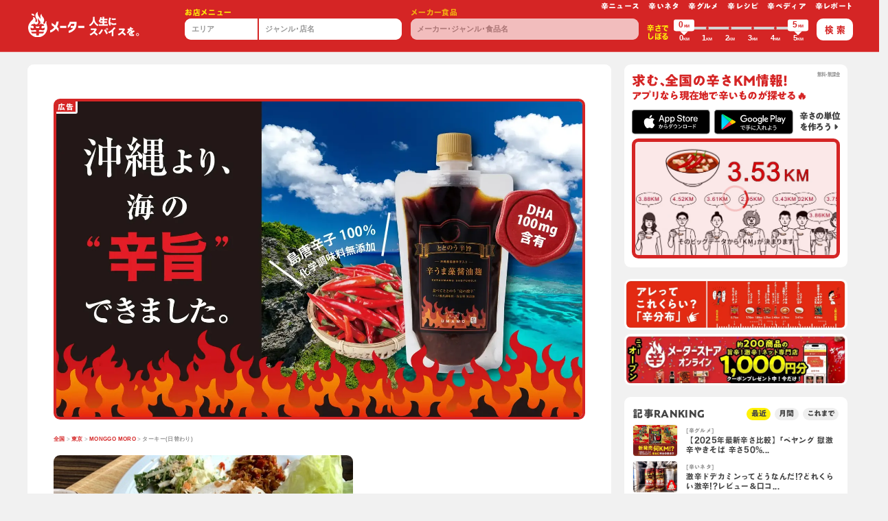

--- FILE ---
content_type: text/javascript
request_url: https://karameter.com/_nuxt/8eec91c.js
body_size: 6707
content:
(window.webpackJsonp=window.webpackJsonp||[]).push([[1],{599:function(t,e,r){"use strict";var o=r(87),c=(r(23),r(77),r(52),r(17),r(96),r(78),r(10),r(159),r(25),r(47),r(117),r(66),r(48),r(612),r(70),r(613),r(423),r(602)),l=r(40);e.a=function(t,e){Object(l.e)(t.titleSuffix)&&(t.titleSuffix="辛メーター");var r=e.getters["request/url"],d=e.getters["request/baseUrl"],v="https://karameter.com"+e.getters["request/path"],y=t.page?t.page:t.path?Object(c.a)(t.path):null,title=n(t,y),w=m(t,y),_=h(t,title,w,d,y),C=f(t,e),k=C.bodyClasses,x=C.htmlClasses,head={title:title,htmlAttrs:{lang:"ja"},meta:[].concat(Object(o.a)((null==t?void 0:t.meta)||[]),[{hid:"description",name:"description",content:w},{hid:"og:url",property:"og:url",content:r},{hid:"og:title",property:"og:title",content:_.title},{hid:"og:description",property:"og:description",content:_.description},{hid:"og:image",property:"og:image",content:_.image}]),script:t.script||[],link:[{hid:"rel:canonical",rel:"canonical",href:v}]};return k&&(head.bodyAttrs={class:k.join(" ")}),x&&(head.htmlAttrs.class=x.join(" ")),e.state.ua.browser.isIe&&head.script.push({src:"https://cdnjs.cloudflare.com/ajax/libs/picturefill/3.0.2/picturefill.js",async:!0}),t.linkIcons&&Array.prototype.push.apply(head.link,[{hid:"favicon",rel:"shortcut icon",href:t.linkIcons.favicon},{hid:"apple-touch-icon-precomposed",rel:"apple-touch-icon-precomposed",href:t.linkIcons.appleTouchIcon},{hid:"apple-touch-icon",rel:"apple-touch-icon",href:t.linkIcons.appleTouchIcon}]),(Object(l.h)("")||Object(l.h)(t.noIndexNoFollow)||e.getters["request/host"].lastIndexOf(".appspot.com")>0||e.getters["request/host"].lastIndexOf(".web.app")>0||e.getters["request/host"].lastIndexOf(".firebaseapp.com")>0)&&head.meta.push({hid:"robots",name:"robots",content:"noindex,nofollow"}),e.commit("page/doneFirstHead"),t.themeColor?head.meta.push({name:"theme-color",content:t.themeColor}):head.meta.push({name:"theme-color",content:"#d52525"}),head};var n=function(t,e){var title="";return title=t.title?t.title:e.meta.title,t.titleSuffix&&(title="".concat(title," | ").concat(t.titleSuffix)),title},m=function(t,e){return t.description?t.description:e.meta.description},h=function(t,title,e,r,o){var c="";c=t.og&&t.og.image?t.og.image:o&&o.meta&&o.meta.ogImage?o.meta.ogImage:"/img/global/ogi/default.jpg?v3";var l=new RegExp("^".concat("https://karameter-production.s3.ap-northeast-1.amazonaws.com"));return 0===c.indexOf("/")?c=d(c="https://i.karameter.com/web"+c):l.test(c)&&(c.replace(l,"https://i.karameter.com/app"),c=d(c)),{image:c,title:t.og&&t.og.title?t.og.title:title,description:t.og&&t.og.description?t.og.description:e}},d=function(image){var t=new URL(image);return t.searchParams.set("imgeng","/f_jpg"),t.href},f=function(t,e){var r=e.getters["ua/browserClasses"],c=e.getters["ua/deviceClasses"],l=["typesquare_option"],n=[].concat(Object(o.a)(r),Object(o.a)(c));if(Array.prototype.push.apply(l,t.bodyClasses?t.bodyClasses:[]),Array.prototype.push.apply(n,t.htmlClasses?t.htmlClasses:[]),!e.state.page.isFirstHead&&window){for(var html=window.document.querySelector("html"),m=html?html.classList:[],i=0;i<m.length;i++){var h=m[i];n.includes(h)||n.push(h)}for(var body=window.document.querySelector("body"),d=body?body.classList:[],f=0;f<d.length;f++){var y=d[f];l.includes(y)||l.push(y)}}return n=v(n,e.state.modal.scrollLocked,"scroll-locked"),l=v(l,e.state.modal.scrollLocked,"scroll-locked"),l=v(l,e.state.page.isOpenNavigation,"navigation-is-open"),{htmlClasses:n,bodyClasses:l=v(l,e.state.ua.device.isAndroid,"android")}};function v(t,e,r){return e?t.includes(r)||t.push(r):t=t.filter((function(t){return t!==r})),t}},600:function(t,e,r){"use strict";r(78);var o=r(59),c=Object(o.b)({name:"SharePage",props:{title:{type:String,default:""},hashTags:{type:Array,default:""}},setup:function(t){var e=Object(o.m)().getters["request/url"];return{shareFacebook:"https://www.facebook.com/share.php?u="+encodeURIComponent(e),shareTwitter:"https://twitter.com/share?text="+encodeURIComponent(t.title||"")+"&hashtags="+encodeURIComponent(t.hashTags.join(","))+"&url="+encodeURIComponent(e),shareLine:"https://social-plugins.line.me/lineit/share?url="+encodeURIComponent(e)}}}),l=r(8),component=Object(l.a)(c,(function(){var t=this,e=t._self._c;t._self._setupProxy;return e("aside",[e("div",{staticClass:"row low-gutters align-items-center mb-1"},[t._m(0),t._v(" "),e("div",{staticClass:"col"},[e("ul",{staticClass:"row"},[e("li",{staticClass:"col-auto"},[e("a",{staticClass:"lh-1 d-block text-center fz-sm clr-blk",attrs:{target:"_blank",href:t.shareFacebook}},[e("font-awesome-icon",{attrs:{icon:["fab","facebook"]}})],1)]),t._v(" "),e("li",{staticClass:"col-auto"},[e("a",{staticClass:"lh-1 d-block text-center fz-sm clr-blk",attrs:{target:"_blank",href:t.shareTwitter}},[e("font-awesome-icon",{attrs:{icon:["fab","twitter"]}})],1)]),t._v(" "),e("li",{staticClass:"col-auto"},[e("a",{staticClass:"lh-1 d-block text-center fz-sm clr-blk",attrs:{target:"_blank",href:t.shareLine}},[e("font-awesome-icon",{attrs:{icon:["fab","line"]}})],1)])])])])])}),[function(){var t=this,e=t._self._c;t._self._setupProxy;return e("div",{staticClass:"col-auto"},[e("h1",{staticClass:"font-HiraSans-O-W8 small-xs clr-gray ls-0 lh-105 text-center pr-2"},[t._v("share")])])}],!1,null,null,null);e.a=component.exports},602:function(t,e,r){"use strict";r.d(e,"a",(function(){return l}));r(62),r(10),r(70);var o=r(605),c=r(40);function l(t){if(Object(c.b)(o.values,t))return o.values[t];throw new Error(t+" is not defined")}o.keys.map((function(t){return l(t)}))},605:function(t){t.exports=JSON.parse('{"keys":["/","/about-us","/category/gourmet/","/category/kara-judge-zukan/","/category/karapedia/","/category/neta/","/category/news/","/category/recipe/","/category/report/","/contact/","/kara-meigen/","/karakuchi-uranai/","/tag/","/terms/privacy","/terms/service"],"values":{"/":{"path":"/","title":"辛メーター | 自分にピッタリの辛さに出会えるアプリ(旨辛も激辛も辛い料理＆グルメ)","meta":{"title":"辛メーター | 自分にピッタリの辛さに出会えるアプリ(旨辛も激辛も辛い料理＆グルメ)","description":"「自分にピッタリの辛さに出会える」アプリと､「人生にスパイス」をテーマにした辛さのグルメサービス「辛メーター」。辛い料理や食品の辛さが分かるので､辛いものが苦手な人も､超激辛が好きな人にも､ピッタリの辛いものと出会えます！オリジナルの「辛口占い」や「辛名言」もご堪能ください。","ogImage":""},"hashTags":["辛メーター","激辛","旨辛","グルメ","辛い料理"]},"/about-us":{"path":"/about-us","title":"自分にピッタリの辛さに出会える「辛メーターアプリ」について","meta":{"title":"自分にピッタリの辛さに出会える「辛メーターアプリ」について","description":"｢あ〜辛すぎた｣｢もっと辛いほうが...｣っとお悩みのみなさん！辛メーターは､｢全国の辛い料理や食品の中から､あなたにピッタリの辛いものに出会える｣アプリです!\\n","ogImage":""},"hashTags":["辛メーター"]},"/category/gourmet/":{"path":"/category/gourmet/","title":"辛グルメ - 旨辛も激辛も辛い料理すべて","meta":{"title":"辛グルメ - 旨辛も激辛も辛い料理すべて","description":"「辛グルメ」に関する辛メーターマガジン記事のカテゴリーページです。辛メーターマガジンは､「人生にスパイス」をテーマとして､独自の切り口の記事が満載。ここでしかない読めない辛グルメ情報をご堪能ください。","ogImage":""},"hashTags":["辛メーター","辛グルメ"]},"/category/kara-judge-zukan/":{"path":"/category/kara-judge-zukan/","title":"辛ジャッジ図鑑","meta":{"title":"辛ジャッジ図鑑","description":"辛ジャッジ図鑑の説明","ogImage":""},"hashTags":["辛メーター","辛ジャッジ図鑑"]},"/category/karapedia/":{"path":"/category/karapedia/","title":"辛ペディア - ありとあらゆる辛知識の宝庫","meta":{"title":"辛ペディア - ありとあらゆる辛知識の宝庫","description":"「辛ペディア」に関する辛メーターマガジン記事のカテゴリーページです。辛メーターマガジンは､「人生にスパイス」をテーマとして､独自の切り口の記事が満載。ここでしかない読めない辛さに関する様々な情報をご堪能ください。","ogImage":""},"hashTags":["辛メーター","辛ペディア"]},"/category/neta/":{"path":"/category/neta/","title":"辛いネタ - おもしろくて人生に役立つ話題が満載","meta":{"title":"辛いネタ - おもしろくて人生に役立つ話題が満載","description":"「辛いネタ」に関する辛メーターマガジン記事のカテゴリーページです。辛メーターマガジンは､「人生にスパイス」をテーマとして､独自の切り口の記事が満載。ここでしかない読めない辛いネタをご堪能ください。","ogImage":""},"hashTags":["辛メーター","辛いネタ"]},"/category/news/":{"path":"/category/news/","title":"辛ニュース - 辛い新商品の辛さ予報やご紹介","meta":{"title":"辛ニュース - 辛い新商品の辛さ予報やご紹介","description":"「辛ニュース」に関する辛メーターマガジン記事のカテゴリーページです。辛メーターマガジンは､「人生にスパイス」をテーマとして､独自の切り口の記事が満載。ここでしかない読めない最新の辛いニュースをご堪能ください。","ogImage":""},"hashTags":["辛メーター","辛ニュース"]},"/category/recipe/":{"path":"/category/recipe/","title":"辛レシピ - 料理研究家がお届けする辛い料理のレシピ","meta":{"title":"辛レシピ - 料理研究家がお届けする辛い料理のレシピ","description":"「辛レシピ」に関する辛メーターマガジン記事のカテゴリーページです。辛メーターマガジンは､「人生にスパイス」をテーマとして､独自の切り口の記事が満載。ここでしかない読めない最新の辛レシピのグルメ情報をご堪能ください。","ogImage":""},"hashTags":["辛メーター","辛レシピ"]},"/category/report/":{"path":"/category/report/","title":"辛レポート - 説明","meta":{"title":"辛レポート - 説明","description":"「辛レポート」に関する辛メーターマガジン記事のカテゴリーページです。辛メーターマガジンは､「人生にスパイス」をテーマとして､独自の切り口の記事が満載。ここでしかない読めない最新の辛レポートのグルメ情報をご堪能ください。","ogImage":""},"hashTags":["辛メーター","辛レポート"]},"/contact/":{"path":"/contact/","title":"お問い合わせ","meta":{"title":"お問い合わせ","description":"辛メーターへのお問い合わせは､こちらのフォームより。","ogImage":""},"hashTags":["辛メーター"]},"/kara-meigen/":{"path":"/kara-meigen/","title":"辛名言","meta":{"title":"辛名言","description":"「辛名言」がまとめられたカテゴリーページです。辛メーターマガジンは､「人生にスパイス」をテーマとして､独自の辛口だけど笑えるオリジナルの名言や､過去の偉人の名言をご堪能ください。","ogImage":""},"hashTags":["辛メーター","辛名言"]},"/karakuchi-uranai/":{"path":"/karakuchi-uranai/","title":"辛口占い","meta":{"title":"辛口占い","description":"辛メーターオリジナルの日替わり「辛口占い」ページです。時に厳しく､時に突き放され､時に....辛口だけど､どこか暖かい。みなさんの人生へのスパイスをご堪能ください。","ogImage":""},"hashTags":["辛メーター","辛口占い"]},"/tag/":{"path":"/tag/","title":"{tagName}","meta":{"title":"{tagName}","description":"「{tagName}」に関する辛メーターマガジン記事の一覧です。辛メーターマガジンは､「人生にスパイス」をテーマとした独自の記事が満載も。旨辛も激辛も辛い料理やレシピもあります。","ogImage":""},"hashTags":["辛メーター"]},"/terms/privacy":{"path":"/terms/privacy","title":"プライバシーポリシー","meta":{"title":"プライバシーポリシー","description":"辛メーター株式会社の「プライバシーポリシー(個人情報保護方針)」について掲載しています。","ogImage":""},"hashTags":["辛メーター"]},"/terms/service":{"path":"/terms/service","title":"利用規約","meta":{"title":"利用規約","description":"辛メーター株式会社の「利用規約」について掲載しています。","ogImage":""},"hashTags":["辛メーター"]},"/terms/sale":{"path":"/terms/sale","title":"特定商取引法に基づく表記","meta":{"title":"特定商取引法に基づく表記","description":"辛メーター株式会社の「特定商取引法に基づく表記」について掲載しています。","ogImage":""},"hashTags":["辛メーター"]}}}')},616:function(t,e,r){"use strict";var o={name:"ArticleLi",components:{PictureSm:r(143).a},props:{article:{type:Object,require:!0,default:null}}},c=r(8),component=Object(c.a)(o,(function(){var t=this,e=t._self._c;return e("li",{staticClass:"col-auto w-recent mt-4 mt-sm-405 mt-lg-6"},[e("div",{staticClass:"tri tri-lg bsd bc-gray-light rounded-sm ovh position-relative bg-wht shadow-light"},[e("div",{staticClass:"tri-text position-absolute z-15 w-12rem text-center"},[e("h2",{staticClass:"font-SoftGothic-DB fz-xs fz-sm-sm lh-1 clr-wht"},[t._v(t._s(t.article.category))])]),t._v(" "),e("div",{staticClass:"px-405 py-5 px-sm-5 px-lg-8"},[e("time",{staticClass:"small-xs font-SoftGothic-DB clr-gray ml-2 mb-1 mb-sm-3 d-block"},[t._v(t._s(t.article.date)+" 更新")]),t._v(" "),e("nuxt-link",{staticClass:"d-block",attrs:{to:t.article.path}},[e("h1",{staticClass:"font-SoftGothic-DB fz-lg fz-md-xl fz-lg-xxl lh-104",domProps:{innerHTML:t._s(t.article.title_html)}})]),t._v(" "),e("div",{staticClass:"row align-items-center flex-row-reverse flex-md-row mt-3 mt-md-0"},[e("div",{staticClass:"col-7 col-sm-8 col-lg-7"},[e("p",{staticClass:"fz-sm fz-xl-md lh-104 lh-md-107"},[t._v(t._s(t.$truncate(t.article.lead,100)))])]),t._v(" "),e("div",{staticClass:"col-5 col-sm-4 col-lg-5"},[e("nuxt-link",{staticClass:"d-block",attrs:{to:t.article.path}},[e("picture-sm",{staticClass:"d-block h-7rem h-lg-9rem h-xl-10rem bsd bc-gray-light hvr-bc-blue trs-all-02 bw-02r rounded-sm ovh",attrs:{src:t.article.mv.src,alt:t.article.title,"img-class":"w-100 img-align-center"}})],1)],1),t._v(" "),e("nuxt-link",{staticClass:"d-block position-absolute bottomRight z-10 mr-3 mb-3 lh-08",attrs:{to:t.article.path}},[e("font-awesome-icon",{staticClass:"ml-2",attrs:{icon:["fal","long-arrow-alt-right"]}})],1)],1)],1)])])}),[],!1,null,"00530a13",null);e.a=component.exports},618:function(t,e,r){"use strict";r(23),r(17),r(29),r(30),r(28),r(10),r(21);var o=r(6),c=r(59);function l(t,e){var r=Object.keys(t);if(Object.getOwnPropertySymbols){var o=Object.getOwnPropertySymbols(t);e&&(o=o.filter((function(e){return Object.getOwnPropertyDescriptor(t,e).enumerable}))),r.push.apply(r,o)}return r}var n=Object(c.b)({name:"PictureMv",props:{src:String,stem:String,ext:String,alt:String},setup:function(t){var e=Object(c.h)(function(t){for(var e=1;e<arguments.length;e++){var r=null!=arguments[e]?arguments[e]:{};e%2?l(Object(r),!0).forEach((function(e){Object(o.a)(t,e,r[e])})):Object.getOwnPropertyDescriptors?Object.defineProperties(t,Object.getOwnPropertyDescriptors(r)):l(Object(r)).forEach((function(e){Object.defineProperty(t,e,Object.getOwnPropertyDescriptor(r,e))}))}return t}({},t));return{state:e}}}),m=n,h=r(8),component=Object(h.a)(m,(function(){var t=this,e=t._self._c;t._self._setupProxy;return e("picture",{staticClass:"d-block bc-red bbsd btsd bw-01r ovh z-1 position-relative mx-n3 mt-405 mt-md-5 mb-n1 mx-md-0 rounded-md-sm bsd-md bw-lg-01r"},[e("source",{attrs:{srcset:t.$img(t.src,"w_1388"),media:t.constants.mdLg}}),t._v(" "),e("source",{attrs:{srcset:t.$img(t.src,"w_724"),media:t.constants.mdSm}}),t._v(" "),e("img",{staticClass:"w-100",staticStyle:{"aspect-ratio":"1400/917"},attrs:{loading:"lazy",src:t.$img(t.src,"w_1068"),alt:t.state.alt}})])}),[],!1,null,null,null);e.a=component.exports},619:function(t,e,r){"use strict";r(49),r(23),r(17),r(29),r(30),r(28),r(10),r(21);var o=r(6),c=(r(296),r(600)),l=r(88),n=r.n(l);function m(t,e){var r=Object.keys(t);if(Object.getOwnPropertySymbols){var o=Object.getOwnPropertySymbols(t);e&&(o=o.filter((function(e){return Object.getOwnPropertyDescriptor(t,e).enumerable}))),r.push.apply(r,o)}return r}var h={name:"ArticleHeader",components:{SharePage:c.a},props:{title:String,category:String,categoryUrl:String,publishedAt:Number,hashTags:Array,author:Object},computed:{authorIcon:function(){return function(t){for(var e=1;e<arguments.length;e++){var r=null!=arguments[e]?arguments[e]:{};e%2?m(Object(r),!0).forEach((function(e){Object(o.a)(t,e,r[e])})):Object.getOwnPropertyDescriptors?Object.defineProperties(t,Object.getOwnPropertyDescriptors(r)):m(Object(r)).forEach((function(e){Object.defineProperty(t,e,Object.getOwnPropertyDescriptor(r,e))}))}return t}({},this.author.icon)},publishedAtData:function(){return n()(this.publishedAt).format("YYYY.MM.DD HH:mm")}}},d=h,f=r(8),component=Object(f.a)(d,(function(){var t=this,e=t._self._c;return e("div",[e("div",{staticClass:"row align-items-center justify-content-between"},[e("div",{staticClass:"col-auto"},[e("nuxt-link",{staticClass:"d-block",attrs:{to:t.categoryUrl}},[e("h4",{staticClass:"px-3 py-025 font-A1G-B lh-105 bg-red clr-wht fz-2xs d-inline-block rounded-sm"},[t._v(t._s(t.category))])])],1),t._v(" "),e("div",{staticClass:"col-auto"},[e("time",{staticClass:"small-xs font-A1G-B clr-gray"},[t._v(t._s(t.publishedAtData))])])]),t._v(" "),e("div",{staticClass:"row low-gutters align-items-center justify-content-between mt-3 mb-4 mb-md-405"},[e("div",{staticClass:"col-auto"},[e("div",{staticClass:"row low-gutters align-items-center justify-content-center"},[e("div",{staticClass:"col-auto"},[e("img",{staticClass:"w-105rem w-lg-2rem rounded-circle",staticStyle:{"aspect-ratio":"1/1"},attrs:{loading:"lazy",src:t.$img(t.authorIcon.src,"w_48"),decoding:"async",alt:t.authorIcon.alt}})]),t._v(" "),e("div",{staticClass:"col"},[e("h3",{staticClass:"font-HiraSans-O-W7 ls-0 small-xs clr-gray-dark lh-103"},[e("span",{staticClass:"d-block"},[e("font-awesome-icon",{staticClass:"mb-025 mr-1",attrs:{icon:["fas","fire"]}}),t._v(t._s(t.author.km)+"KM")],1),t._v(t._s(t.author.name))])])])]),t._v(" "),e("div",{staticClass:"col-auto"},[e("share-page",{attrs:{"hash-tags":t.hashTags}})],1)]),t._v(" "),e("h1",{class:t.constants.tlH1,domProps:{innerHTML:t._s(t.title)}})])}),[],!1,null,null,null);e.a=component.exports},620:function(t,e,r){"use strict";r(49);var o=r(59),c=r(88),l=Object(o.b)({name:"ArticleRecommend",props:{category:String,recommends:Array},setup:function(t){return{getDate:function(t){return c(t).format("YYYY.MM.DD")}}}}),n=r(8),component=Object(n.a)(l,(function(){var t=this,e=t._self._c;t._self._setupProxy;return e("aside",{directives:[{name:"show",rawName:"v-show",value:t.recommends.length,expression:"recommends.length"}]},[e("div",{staticClass:"row justify-content-center"},[e("div",{staticClass:"col-lg-10 col-xl-9 col-3xl-8"},[e("div",{staticClass:"row align-items-center justify-content-between py-lg-2"},[t._m(0),t._v(" "),e("div",{staticClass:"col-lg-auto w-lg-10rem d-none d-lg-block"},[e("nuxt-link",{staticClass:"font-A1G-B fz-2xs clr-gray-dark d-block bsd bc-gray-dark bw-1px text-center rounded-sm lh-1 pt-105 pb-2",attrs:{to:"/category/".concat(t.category)}},[t._v("more "),e("font-awesome-icon",{staticClass:"mb-n025",attrs:{icon:["fas","caret-right"]}})],1)],1)]),t._v(" "),e("ul",t._l(t.recommends,(function(r){return e("li",{key:r.id,staticClass:"mt-3"},[e("nuxt-link",{staticClass:"d-block clr-blk",attrs:{to:r.path}},[e("div",{staticClass:"row low-gutters form-lg-row"},[e("div",{staticClass:"col-3"},[e("picture",{staticClass:"d-block ovh h-7rem h-lg-6rem rounded-sm position-relative z-1 bsd bw-02r bc-gray-light ovh"},[e("source",{attrs:{srcset:t.$img(r.mv.src,"w_222"),media:t.constants.md3Xl}}),t._v(" "),e("source",{attrs:{srcset:t.$img(r.mv.src,"w_222"),media:t.constants.mdXl}}),t._v(" "),e("source",{attrs:{srcset:t.$img(r.mv.src,"w_222"),media:t.constants.mdSm}}),t._v(" "),e("img",{staticClass:"h-100 w-100 of-cover",staticStyle:{"aspect-ratio":"67/34"},attrs:{loading:"lazy",src:t.$img(r.mv.src,"w_222"),alt:r.mv.alt}})])]),t._v(" "),e("div",{staticClass:"col"},[e("div",{staticClass:"row align-content-between h-100"},[e("div",{staticClass:"col-12"},[e("time",{staticClass:"d-block small-xs font-A1G-B clr-gray"},[e("span",{staticClass:"d-inline-block mr-2"},[t._v("["+t._s(r.category)+"]")]),t._v(t._s(t.getDate(r.publishedAt)))]),t._v(" "),e("h2",{staticClass:"font-HiraSans-O-W7 lh-104 fz-xs",domProps:{innerHTML:t._s(r.meta.title)}})]),t._v(" "),e("div",{staticClass:"col-12 mt-auto"},[e("div",{staticClass:"row low-gutters align-items-center"},[e("div",{staticClass:"col-auto"},[e("img",{staticClass:"h-1rem rounded-circle",attrs:{loading:"lazy",src:r.author.icon.src,alt:r.author.icon.alt}})]),t._v(" "),e("div",{staticClass:"col"},[e("h3",{staticClass:"font-HiraSans-O-W7 ls-0 small-xs clr-gray-dark lh-103"},[t._v(t._s(r.author.name)+"("+t._s(r.author.km)+"KM)")])])])])])])])])],1)})),0),t._v(" "),e("div",{staticClass:"mt-3 d-lg-none"},[e("nuxt-link",{staticClass:"font-A1G-B fz-2xs clr-gray-dark d-block bsd bc-gray-dark bw-1px text-center rounded-sm lh-1 pt-105 pb-2",attrs:{to:"/category/".concat(t.category)}},[t._v("more "),e("font-awesome-icon",{staticClass:"mb-n025",attrs:{icon:["fas","caret-right"]}})],1)],1)])])])}),[function(){var t=this,e=t._self._c;t._self._setupProxy;return e("div",{staticClass:"col-lg-auto"},[e("h1",{staticClass:"font-A1G-B mb-n2 mb-lg-0 clr-blk fz-md"},[t._v("似たスパイスは､いかがです？")])])}],!1,null,null,null);e.a=component.exports},621:function(t,e,r){"use strict";r(49),r(17),r(62),r(10);var o=r(59),c=Object(o.b)({name:"ArticleRecommend",props:{hashTags:Array},setup:function(t){return{tags:t.hashTags.map((function(t){return{path:"/tag/"+encodeURIComponent(t),name:t}})).filter((function(t){return"辛メーター"!==t.name}))}}}),l=r(8),component=Object(l.a)(c,(function(){var t=this,e=t._self._c;t._self._setupProxy;return e("nav",{staticClass:"btsd bbsd bc-gray-light mt-5 mb-lg-405 pt-205 pb-3"},[e("h1",{staticClass:"font-A1G-B pb-1"},[t._v("Tags")]),t._v(" "),e("ul",{staticClass:"liTag font-HiraSans-O-W7 lh-103 ls-0"},t._l(t.tags,(function(r){return e("li",{key:r.path,staticClass:"mt-2"},[e("nuxt-link",{attrs:{to:r.path}},[t._v("#"+t._s(r.name))])],1)})),0)])}),[],!1,null,null,null);e.a=component.exports}}]);

--- FILE ---
content_type: text/javascript
request_url: https://karameter.com/_nuxt/b0fc7b8.js
body_size: 6976
content:
(window.webpackJsonp=window.webpackJsonp||[]).push([[119],{599:function(t,e,r){"use strict";var l=r(87),o=(r(23),r(77),r(52),r(17),r(96),r(78),r(10),r(159),r(25),r(47),r(117),r(66),r(48),r(612),r(70),r(613),r(423),r(602)),c=r(40);e.a=function(t,e){Object(c.e)(t.titleSuffix)&&(t.titleSuffix="辛メーター");var r=e.getters["request/url"],h=e.getters["request/baseUrl"],f="https://karameter.com"+e.getters["request/path"],C=t.page?t.page:t.path?Object(o.a)(t.path):null,title=n(t,C),_=m(t,C),w=d(t,title,_,h,C),x=v(t,e),y=x.bodyClasses,k=x.htmlClasses,head={title:title,htmlAttrs:{lang:"ja"},meta:[].concat(Object(l.a)((null==t?void 0:t.meta)||[]),[{hid:"description",name:"description",content:_},{hid:"og:url",property:"og:url",content:r},{hid:"og:title",property:"og:title",content:w.title},{hid:"og:description",property:"og:description",content:w.description},{hid:"og:image",property:"og:image",content:w.image}]),script:t.script||[],link:[{hid:"rel:canonical",rel:"canonical",href:f}]};return y&&(head.bodyAttrs={class:y.join(" ")}),k&&(head.htmlAttrs.class=k.join(" ")),e.state.ua.browser.isIe&&head.script.push({src:"https://cdnjs.cloudflare.com/ajax/libs/picturefill/3.0.2/picturefill.js",async:!0}),t.linkIcons&&Array.prototype.push.apply(head.link,[{hid:"favicon",rel:"shortcut icon",href:t.linkIcons.favicon},{hid:"apple-touch-icon-precomposed",rel:"apple-touch-icon-precomposed",href:t.linkIcons.appleTouchIcon},{hid:"apple-touch-icon",rel:"apple-touch-icon",href:t.linkIcons.appleTouchIcon}]),(Object(c.h)("")||Object(c.h)(t.noIndexNoFollow)||e.getters["request/host"].lastIndexOf(".appspot.com")>0||e.getters["request/host"].lastIndexOf(".web.app")>0||e.getters["request/host"].lastIndexOf(".firebaseapp.com")>0)&&head.meta.push({hid:"robots",name:"robots",content:"noindex,nofollow"}),e.commit("page/doneFirstHead"),t.themeColor?head.meta.push({name:"theme-color",content:t.themeColor}):head.meta.push({name:"theme-color",content:"#d52525"}),head};var n=function(t,e){var title="";return title=t.title?t.title:e.meta.title,t.titleSuffix&&(title="".concat(title," | ").concat(t.titleSuffix)),title},m=function(t,e){return t.description?t.description:e.meta.description},d=function(t,title,e,r,l){var o="";o=t.og&&t.og.image?t.og.image:l&&l.meta&&l.meta.ogImage?l.meta.ogImage:"/img/global/ogi/default.jpg?v3";var c=new RegExp("^".concat("https://karameter-production.s3.ap-northeast-1.amazonaws.com"));return 0===o.indexOf("/")?o=h(o="https://i.karameter.com/web"+o):c.test(o)&&(o.replace(c,"https://i.karameter.com/app"),o=h(o)),{image:o,title:t.og&&t.og.title?t.og.title:title,description:t.og&&t.og.description?t.og.description:e}},h=function(image){var t=new URL(image);return t.searchParams.set("imgeng","/f_jpg"),t.href},v=function(t,e){var r=e.getters["ua/browserClasses"],o=e.getters["ua/deviceClasses"],c=["typesquare_option"],n=[].concat(Object(l.a)(r),Object(l.a)(o));if(Array.prototype.push.apply(c,t.bodyClasses?t.bodyClasses:[]),Array.prototype.push.apply(n,t.htmlClasses?t.htmlClasses:[]),!e.state.page.isFirstHead&&window){for(var html=window.document.querySelector("html"),m=html?html.classList:[],i=0;i<m.length;i++){var d=m[i];n.includes(d)||n.push(d)}for(var body=window.document.querySelector("body"),h=body?body.classList:[],v=0;v<h.length;v++){var C=h[v];c.includes(C)||c.push(C)}}return n=f(n,e.state.modal.scrollLocked,"scroll-locked"),c=f(c,e.state.modal.scrollLocked,"scroll-locked"),c=f(c,e.state.page.isOpenNavigation,"navigation-is-open"),{htmlClasses:n,bodyClasses:c=f(c,e.state.ua.device.isAndroid,"android")}};function f(t,e,r){return e?t.includes(r)||t.push(r):t=t.filter((function(t){return t!==r})),t}},600:function(t,e,r){"use strict";r(78);var l=r(59),o=Object(l.b)({name:"SharePage",props:{title:{type:String,default:""},hashTags:{type:Array,default:""}},setup:function(t){var e=Object(l.m)().getters["request/url"];return{shareFacebook:"https://www.facebook.com/share.php?u="+encodeURIComponent(e),shareTwitter:"https://twitter.com/share?text="+encodeURIComponent(t.title||"")+"&hashtags="+encodeURIComponent(t.hashTags.join(","))+"&url="+encodeURIComponent(e),shareLine:"https://social-plugins.line.me/lineit/share?url="+encodeURIComponent(e)}}}),c=r(8),component=Object(c.a)(o,(function(){var t=this,e=t._self._c;t._self._setupProxy;return e("aside",[e("div",{staticClass:"row low-gutters align-items-center mb-1"},[t._m(0),t._v(" "),e("div",{staticClass:"col"},[e("ul",{staticClass:"row"},[e("li",{staticClass:"col-auto"},[e("a",{staticClass:"lh-1 d-block text-center fz-sm clr-blk",attrs:{target:"_blank",href:t.shareFacebook}},[e("font-awesome-icon",{attrs:{icon:["fab","facebook"]}})],1)]),t._v(" "),e("li",{staticClass:"col-auto"},[e("a",{staticClass:"lh-1 d-block text-center fz-sm clr-blk",attrs:{target:"_blank",href:t.shareTwitter}},[e("font-awesome-icon",{attrs:{icon:["fab","twitter"]}})],1)]),t._v(" "),e("li",{staticClass:"col-auto"},[e("a",{staticClass:"lh-1 d-block text-center fz-sm clr-blk",attrs:{target:"_blank",href:t.shareLine}},[e("font-awesome-icon",{attrs:{icon:["fab","line"]}})],1)])])])])])}),[function(){var t=this,e=t._self._c;t._self._setupProxy;return e("div",{staticClass:"col-auto"},[e("h1",{staticClass:"font-HiraSans-O-W8 small-xs clr-gray ls-0 lh-105 text-center pr-2"},[t._v("share")])])}],!1,null,null,null);e.a=component.exports},602:function(t,e,r){"use strict";r.d(e,"a",(function(){return c}));r(62),r(10),r(70);var l=r(605),o=r(40);function c(t){if(Object(o.b)(l.values,t))return l.values[t];throw new Error(t+" is not defined")}l.keys.map((function(t){return c(t)}))},605:function(t){t.exports=JSON.parse('{"keys":["/","/about-us","/category/gourmet/","/category/kara-judge-zukan/","/category/karapedia/","/category/neta/","/category/news/","/category/recipe/","/category/report/","/contact/","/kara-meigen/","/karakuchi-uranai/","/tag/","/terms/privacy","/terms/service"],"values":{"/":{"path":"/","title":"辛メーター | 自分にピッタリの辛さに出会えるアプリ(旨辛も激辛も辛い料理＆グルメ)","meta":{"title":"辛メーター | 自分にピッタリの辛さに出会えるアプリ(旨辛も激辛も辛い料理＆グルメ)","description":"「自分にピッタリの辛さに出会える」アプリと､「人生にスパイス」をテーマにした辛さのグルメサービス「辛メーター」。辛い料理や食品の辛さが分かるので､辛いものが苦手な人も､超激辛が好きな人にも､ピッタリの辛いものと出会えます！オリジナルの「辛口占い」や「辛名言」もご堪能ください。","ogImage":""},"hashTags":["辛メーター","激辛","旨辛","グルメ","辛い料理"]},"/about-us":{"path":"/about-us","title":"自分にピッタリの辛さに出会える「辛メーターアプリ」について","meta":{"title":"自分にピッタリの辛さに出会える「辛メーターアプリ」について","description":"｢あ〜辛すぎた｣｢もっと辛いほうが...｣っとお悩みのみなさん！辛メーターは､｢全国の辛い料理や食品の中から､あなたにピッタリの辛いものに出会える｣アプリです!\\n","ogImage":""},"hashTags":["辛メーター"]},"/category/gourmet/":{"path":"/category/gourmet/","title":"辛グルメ - 旨辛も激辛も辛い料理すべて","meta":{"title":"辛グルメ - 旨辛も激辛も辛い料理すべて","description":"「辛グルメ」に関する辛メーターマガジン記事のカテゴリーページです。辛メーターマガジンは､「人生にスパイス」をテーマとして､独自の切り口の記事が満載。ここでしかない読めない辛グルメ情報をご堪能ください。","ogImage":""},"hashTags":["辛メーター","辛グルメ"]},"/category/kara-judge-zukan/":{"path":"/category/kara-judge-zukan/","title":"辛ジャッジ図鑑","meta":{"title":"辛ジャッジ図鑑","description":"辛ジャッジ図鑑の説明","ogImage":""},"hashTags":["辛メーター","辛ジャッジ図鑑"]},"/category/karapedia/":{"path":"/category/karapedia/","title":"辛ペディア - ありとあらゆる辛知識の宝庫","meta":{"title":"辛ペディア - ありとあらゆる辛知識の宝庫","description":"「辛ペディア」に関する辛メーターマガジン記事のカテゴリーページです。辛メーターマガジンは､「人生にスパイス」をテーマとして､独自の切り口の記事が満載。ここでしかない読めない辛さに関する様々な情報をご堪能ください。","ogImage":""},"hashTags":["辛メーター","辛ペディア"]},"/category/neta/":{"path":"/category/neta/","title":"辛いネタ - おもしろくて人生に役立つ話題が満載","meta":{"title":"辛いネタ - おもしろくて人生に役立つ話題が満載","description":"「辛いネタ」に関する辛メーターマガジン記事のカテゴリーページです。辛メーターマガジンは､「人生にスパイス」をテーマとして､独自の切り口の記事が満載。ここでしかない読めない辛いネタをご堪能ください。","ogImage":""},"hashTags":["辛メーター","辛いネタ"]},"/category/news/":{"path":"/category/news/","title":"辛ニュース - 辛い新商品の辛さ予報やご紹介","meta":{"title":"辛ニュース - 辛い新商品の辛さ予報やご紹介","description":"「辛ニュース」に関する辛メーターマガジン記事のカテゴリーページです。辛メーターマガジンは､「人生にスパイス」をテーマとして､独自の切り口の記事が満載。ここでしかない読めない最新の辛いニュースをご堪能ください。","ogImage":""},"hashTags":["辛メーター","辛ニュース"]},"/category/recipe/":{"path":"/category/recipe/","title":"辛レシピ - 料理研究家がお届けする辛い料理のレシピ","meta":{"title":"辛レシピ - 料理研究家がお届けする辛い料理のレシピ","description":"「辛レシピ」に関する辛メーターマガジン記事のカテゴリーページです。辛メーターマガジンは､「人生にスパイス」をテーマとして､独自の切り口の記事が満載。ここでしかない読めない最新の辛レシピのグルメ情報をご堪能ください。","ogImage":""},"hashTags":["辛メーター","辛レシピ"]},"/category/report/":{"path":"/category/report/","title":"辛レポート - 説明","meta":{"title":"辛レポート - 説明","description":"「辛レポート」に関する辛メーターマガジン記事のカテゴリーページです。辛メーターマガジンは､「人生にスパイス」をテーマとして､独自の切り口の記事が満載。ここでしかない読めない最新の辛レポートのグルメ情報をご堪能ください。","ogImage":""},"hashTags":["辛メーター","辛レポート"]},"/contact/":{"path":"/contact/","title":"お問い合わせ","meta":{"title":"お問い合わせ","description":"辛メーターへのお問い合わせは､こちらのフォームより。","ogImage":""},"hashTags":["辛メーター"]},"/kara-meigen/":{"path":"/kara-meigen/","title":"辛名言","meta":{"title":"辛名言","description":"「辛名言」がまとめられたカテゴリーページです。辛メーターマガジンは､「人生にスパイス」をテーマとして､独自の辛口だけど笑えるオリジナルの名言や､過去の偉人の名言をご堪能ください。","ogImage":""},"hashTags":["辛メーター","辛名言"]},"/karakuchi-uranai/":{"path":"/karakuchi-uranai/","title":"辛口占い","meta":{"title":"辛口占い","description":"辛メーターオリジナルの日替わり「辛口占い」ページです。時に厳しく､時に突き放され､時に....辛口だけど､どこか暖かい。みなさんの人生へのスパイスをご堪能ください。","ogImage":""},"hashTags":["辛メーター","辛口占い"]},"/tag/":{"path":"/tag/","title":"{tagName}","meta":{"title":"{tagName}","description":"「{tagName}」に関する辛メーターマガジン記事の一覧です。辛メーターマガジンは､「人生にスパイス」をテーマとした独自の記事が満載も。旨辛も激辛も辛い料理やレシピもあります。","ogImage":""},"hashTags":["辛メーター"]},"/terms/privacy":{"path":"/terms/privacy","title":"プライバシーポリシー","meta":{"title":"プライバシーポリシー","description":"辛メーター株式会社の「プライバシーポリシー(個人情報保護方針)」について掲載しています。","ogImage":""},"hashTags":["辛メーター"]},"/terms/service":{"path":"/terms/service","title":"利用規約","meta":{"title":"利用規約","description":"辛メーター株式会社の「利用規約」について掲載しています。","ogImage":""},"hashTags":["辛メーター"]},"/terms/sale":{"path":"/terms/sale","title":"特定商取引法に基づく表記","meta":{"title":"特定商取引法に基づく表記","description":"辛メーター株式会社の「特定商取引法に基づく表記」について掲載しています。","ogImage":""},"hashTags":["辛メーター"]}}}')},616:function(t,e,r){"use strict";var l={name:"ArticleLi",components:{PictureSm:r(143).a},props:{article:{type:Object,require:!0,default:null}}},o=r(8),component=Object(o.a)(l,(function(){var t=this,e=t._self._c;return e("li",{staticClass:"col-auto w-recent mt-4 mt-sm-405 mt-lg-6"},[e("div",{staticClass:"tri tri-lg bsd bc-gray-light rounded-sm ovh position-relative bg-wht shadow-light"},[e("div",{staticClass:"tri-text position-absolute z-15 w-12rem text-center"},[e("h2",{staticClass:"font-SoftGothic-DB fz-xs fz-sm-sm lh-1 clr-wht"},[t._v(t._s(t.article.category))])]),t._v(" "),e("div",{staticClass:"px-405 py-5 px-sm-5 px-lg-8"},[e("time",{staticClass:"small-xs font-SoftGothic-DB clr-gray ml-2 mb-1 mb-sm-3 d-block"},[t._v(t._s(t.article.date)+" 更新")]),t._v(" "),e("nuxt-link",{staticClass:"d-block",attrs:{to:t.article.path}},[e("h1",{staticClass:"font-SoftGothic-DB fz-lg fz-md-xl fz-lg-xxl lh-104",domProps:{innerHTML:t._s(t.article.title_html)}})]),t._v(" "),e("div",{staticClass:"row align-items-center flex-row-reverse flex-md-row mt-3 mt-md-0"},[e("div",{staticClass:"col-7 col-sm-8 col-lg-7"},[e("p",{staticClass:"fz-sm fz-xl-md lh-104 lh-md-107"},[t._v(t._s(t.$truncate(t.article.lead,100)))])]),t._v(" "),e("div",{staticClass:"col-5 col-sm-4 col-lg-5"},[e("nuxt-link",{staticClass:"d-block",attrs:{to:t.article.path}},[e("picture-sm",{staticClass:"d-block h-7rem h-lg-9rem h-xl-10rem bsd bc-gray-light hvr-bc-blue trs-all-02 bw-02r rounded-sm ovh",attrs:{src:t.article.mv.src,alt:t.article.title,"img-class":"w-100 img-align-center"}})],1)],1),t._v(" "),e("nuxt-link",{staticClass:"d-block position-absolute bottomRight z-10 mr-3 mb-3 lh-08",attrs:{to:t.article.path}},[e("font-awesome-icon",{staticClass:"ml-2",attrs:{icon:["fal","long-arrow-alt-right"]}})],1)],1)],1)])])}),[],!1,null,"00530a13",null);e.a=component.exports},921:function(t,e,r){"use strict";r.r(e);var l=r(616),o=r(297),c=r(600),n=r(142),m=r(121),d=r(213),h=r(599),v=r(602),f={components:{ArticleRanking:m.a,SharePage:c.a,SpTel:o.a,ArticleLi:l.a,SharePageBottom:n.a},layout:"mag",setup:function(t,e){return Object(d.a)(e),{hashTags:Object(v.a)("/").hashTags}},head:function(){var t={bodyClasses:["page-detail"],title:"あの辛い料理ってこれくらいの辛さ？辛メーターの｢辛分布｣で辛さが分かる! ",description:"｢辛メーター｣は､誰もがピッタリの辛さに出会える世界を目指しています!辛分布を見たり､いろんな辛ジャッジを見ていると､ ｢あのカレーが1.86KMなら...｣と､だんだんと辛さの基準が身につき､辛活も充実していきます。みんなで､辛さの単位を創りましょう!",og:{image:"/img/global/ogi/kdm.webp?v="+this.constants.versionKdm}};return Object(h.a)(t,this.$store)}},C=r(8),component=Object(C.a)(f,(function(){var t=this,e=t._self._c;return e("div",{staticClass:"px-2 px-md-0"},[e("main",{staticClass:"rounded-sm ovh bg-wht px-3 px-lg-0 pt-5 pb-2 py-md-9 mb-5 mb-md-0"},[e("div",{staticClass:"row justify-content-center"},[e("div",{staticClass:"col-md-11 col-xl-10"},[t._m(0),t._v(" "),e("div",{staticClass:"rounded-sm-sm ovh mx-n4 mx-md-0 mt-4075 mt-md-7 bsd bg-red bc-red bw-03r"},[e("div",{staticClass:"ovh bg-red"},[e("div",{staticClass:"ovxs ovyh ovi-md bg-wht swipe"},[e("picture",{staticClass:"d-block w-fit"},[e("source",{attrs:{srcset:t.$img("/img/global/bnr/karadm-web.webp","w_1900",t.constants.versionKdm),media:t.constants.mdLg}}),t._v(" "),e("source",{attrs:{srcset:t.$img("/img/global/bnr/karadm-web.webp","w_1400",t.constants.versionKdm),media:t.constants.mdMd}}),t._v(" "),e("img",{staticClass:"h-18rem h-sm-22rem h-md-auto w-md-100",staticStyle:{"aspect-ratio":"553/251"},attrs:{src:t.$img("/img/global/bnr/karadm-web.webp","h_502",t.constants.versionKdm),decoding:"async",alt:"辛分布"}})])])]),t._v(" "),t._m(1)]),t._v(" "),e("div",{staticClass:"px-3xl-405"},[e("div",{staticClass:"row add2x-gutters add3x-lg-gutters justify-content-center align-items-center mt-5 mt-md-7"},[t._m(2),t._v(" "),e("div",{staticClass:"col-6 col-md-3 mt-5 mt-md-0"},[e("picture",{staticClass:"d-block shadow-device"},[e("source",{attrs:{srcset:"/img/about-us/caps/3.webp",media:t.constants.mdMd}}),t._v(" "),e("source",{attrs:{srcset:"/img/about-us/caps/3@0.75x.webp",media:t.constants.mdSm}}),t._v(" "),e("img",{staticClass:"w-100",attrs:{loading:"lazy",src:"/img/about-us/caps/3@0.5x.webp",alt:"アプリの辛ジャッジ画面"}})]),t._v(" "),e("p",{staticClass:"small-xs mt-2 clr-gray font-HiraSans-O-W7 text-center ls-n001"},[t._v("アプリの辛ジャッジ画面")])])])]),t._v(" "),e("div",{staticClass:"row justify-content-center"},[e("div",{staticClass:"col-11 col-md-7 text-center"},[e("div",{staticClass:"pt-405 pb-6 pt-md-5 pt-xl-7 pb-md-9"},[t._m(3),t._v(" "),e("ul",{staticClass:"row align-items-center justify-content-center mt-4 mt-md-5"},[t._m(4),t._v(" "),e("li",{staticClass:"col-auto d-none d-lg-block w-10rem ml-5"},[e("picture",{staticClass:"d-block rounded-sm ovh"},[e("source",{attrs:{srcset:"/img/about-us/qr@0.5x.webp",media:t.constants.mdMd}}),t._v(" "),e("source",{attrs:{srcset:"/img/about-us/qr@0.33x.webp",media:t.constants.mdSm}}),t._v(" "),e("img",{staticClass:"w-100",attrs:{loading:"lazy",src:"/img/about-us/qr@0.25x.webp",alt:"QR"}})])])])])]),t._v(" "),t._m(5),t._v(" "),e("div",{staticClass:"col-12 col-md-9 col-lg-7 col-xl-6 text-center"},[e("div",{staticClass:"mt-3 mt-md-8 pr-3 pr-lg-6 pr-xl-8"},[e("share-page-bottom",{attrs:{"hash-tags":t.hashTags}})],1)])])])])])])}),[function(){var t=this,e=t._self._c;return e("div",{staticClass:"row add3x-gutters align-items-center"},[e("div",{staticClass:"col"},[e("h1",{staticClass:"fz-5xl fz-md-7xl font-A1G-B lh-101 ls-n01 ls-md-n01 mr-md-n5 clr-red text-center text-md-left"},[e("span",{staticClass:"fz-lg fz-md-6xl fz-lg-7xl d-block mb-2 mb-md-3 ls-n01"},[t._v("アレってこれくらいの辛さ🌶")]),e("strong",{staticClass:"ls-md-01 d-block d-md-inline"},[t._v("｢辛分布｣を")]),t._v("チェック!!\n            ")]),t._v(" "),e("h2",{staticClass:"mt-4 mt-md-5 fz-lg fz-md-3xl fz-lg-4xl font-A1G-B lh-104 clr-blk ls-md-n005"},[t._v("\n              ｢あのカレー🍛が1.86KMなら...この麻婆豆腐は...!!｣と､だんだんと辛さの基準が身につく🔥\n            ")])])])},function(){var t=this._self._c;return t("p",{staticClass:"small pt-3 pb-md-3 clr-gray font-HiraSans-O-W7 text-center bg-wht btsd bc-red bw-03r"},[this._v("\n            ※ KM = KaraMeterの略で､みんなで創る辛さの単位です"),t("img",{staticClass:"w-205rem ml-2 mt-n2 d-inline-block d-md-none",attrs:{src:"/img/global/icons/finger-swipe.svg",alt:"swipe","aria-hidden":"true"}})])},function(){var t=this,e=t._self._c;return e("div",{staticClass:"col-11 col-md-7 mb-md-5 mb-lg-3"},[e("p",{staticClass:"fz-sm fz-md-md fz-md-lg fz-lg-xl clr-blk font-HiraSans-O-W7"},[e("strong",{staticClass:"tdu-bbsd"},[t._v("｢辛メーター｣は､誰もがピッタリの辛さに出会える世界")]),t._v("を目指しています!\n                ｢あのカレー🍛が1.86"),e("span",{staticClass:"small"},[t._v("KM")]),t._v("なら...🌶｣と､だんだんと辛さの基準が身につき､"),e("strong",{staticClass:"tdu-bbsd"},[t._v("辛活も充実")]),t._v("していきます🔥")]),t._v(" "),e("p",{staticClass:"fz-sm fz-md-md fz-md-lg fz-lg-xl clr-blk mt-4 mt-md-5 font-HiraSans-O-W7"},[t._v("\n                辛いもの好きのみなさ〜ん🙋‍♂️🙋‍♀️"),e("strong",{staticClass:"tdu-bbsd"},[t._v("アプリからぜひ辛ジャッジを!")]),t._v("\n                食べ物の辛さをKMで教えてください! "),e("strong",{staticClass:"tdu-bbsd"},[t._v("みんなで､辛さの単位を創りましょう!")])])])},function(){var t=this,e=t._self._c;return e("h1",{staticClass:"fz-2xl fz-md-5xl fz-xl-6xl d-inline-block text-left font-A1G-B lh-102 ls-n005 mx-n4 clr-red"},[t._v("\n                辛メーターで､"),e("br"),t._v("ピッタリの辛活を｡\n              ")])},function(){var t=this,e=t._self._c;return e("li",{staticClass:"col"},[e("div",{staticClass:"row"},[e("div",{staticClass:"col-6"},[e("a",{attrs:{href:"https://apps.apple.com/jp/app/%E8%BE%9B%E3%83%A1%E3%83%BC%E3%82%BF%E3%83%BC/id1481596375",target:"_blank"}},[e("img",{staticClass:"w-100",attrs:{loading:"lazy",src:"/img/global/bnr/dl-as.svg",alt:"app storeよりダウンロード"}})])]),t._v(" "),e("div",{staticClass:"col-6"},[e("a",{attrs:{href:"https://play.google.com/store/apps/details?id=com.karameterapp&hl=ja",target:"_blank"}},[e("img",{staticClass:"w-100",attrs:{loading:"lazy",src:"/img/global/bnr/dl-gp.svg",alt:"google playよりダウンロード"}})])]),t._v(" "),e("div",{staticClass:"col-12"},[e("h3",{staticClass:"text-center d-block font-A1G-B mt-4 ls-n001 clr-red fz-sm"},[t._v("            🍛🥘🍜無料ではじめる🌶🔥🤳\n                      ")])])])])},function(){var t=this._self._c;return t("div",{staticClass:"col-12"},[t("hr",{staticClass:"btsd bw-02r bc-red"})])}],!1,null,null,null);e.default=component.exports}}]);

--- FILE ---
content_type: text/javascript
request_url: https://karameter.com/_nuxt/19d4813.js
body_size: 13848
content:
(window.webpackJsonp=window.webpackJsonp||[]).push([[14],{599:function(e,t,o){"use strict";var n=o(87),c=(o(23),o(77),o(52),o(17),o(96),o(78),o(10),o(159),o(25),o(47),o(117),o(66),o(48),o(612),o(70),o(613),o(423),o(602)),l=o(40);t.a=function(e,t){Object(l.e)(e.titleSuffix)&&(e.titleSuffix="辛メーター");var o=t.getters["request/url"],d=t.getters["request/baseUrl"],y="https://karameter.com"+t.getters["request/path"],T=e.page?e.page:e.path?Object(c.a)(e.path):null,title=r(e,T),v=m(e,T),I=h(e,title,v,d,T),k=f(e,t),w=k.bodyClasses,S=k.htmlClasses,head={title:title,htmlAttrs:{lang:"ja"},meta:[].concat(Object(n.a)((null==e?void 0:e.meta)||[]),[{hid:"description",name:"description",content:v},{hid:"og:url",property:"og:url",content:o},{hid:"og:title",property:"og:title",content:I.title},{hid:"og:description",property:"og:description",content:I.description},{hid:"og:image",property:"og:image",content:I.image}]),script:e.script||[],link:[{hid:"rel:canonical",rel:"canonical",href:y}]};return w&&(head.bodyAttrs={class:w.join(" ")}),S&&(head.htmlAttrs.class=S.join(" ")),t.state.ua.browser.isIe&&head.script.push({src:"https://cdnjs.cloudflare.com/ajax/libs/picturefill/3.0.2/picturefill.js",async:!0}),e.linkIcons&&Array.prototype.push.apply(head.link,[{hid:"favicon",rel:"shortcut icon",href:e.linkIcons.favicon},{hid:"apple-touch-icon-precomposed",rel:"apple-touch-icon-precomposed",href:e.linkIcons.appleTouchIcon},{hid:"apple-touch-icon",rel:"apple-touch-icon",href:e.linkIcons.appleTouchIcon}]),(Object(l.h)("")||Object(l.h)(e.noIndexNoFollow)||t.getters["request/host"].lastIndexOf(".appspot.com")>0||t.getters["request/host"].lastIndexOf(".web.app")>0||t.getters["request/host"].lastIndexOf(".firebaseapp.com")>0)&&head.meta.push({hid:"robots",name:"robots",content:"noindex,nofollow"}),t.commit("page/doneFirstHead"),e.themeColor?head.meta.push({name:"theme-color",content:e.themeColor}):head.meta.push({name:"theme-color",content:"#d52525"}),head};var r=function(e,t){var title="";return title=e.title?e.title:t.meta.title,e.titleSuffix&&(title="".concat(title," | ").concat(e.titleSuffix)),title},m=function(e,t){return e.description?e.description:t.meta.description},h=function(e,title,t,o,n){var c="";c=e.og&&e.og.image?e.og.image:n&&n.meta&&n.meta.ogImage?n.meta.ogImage:"/img/global/ogi/default.jpg?v3";var l=new RegExp("^".concat("https://karameter-production.s3.ap-northeast-1.amazonaws.com"));return 0===c.indexOf("/")?c=d(c="https://i.karameter.com/web"+c):l.test(c)&&(c.replace(l,"https://i.karameter.com/app"),c=d(c)),{image:c,title:e.og&&e.og.title?e.og.title:title,description:e.og&&e.og.description?e.og.description:t}},d=function(image){var e=new URL(image);return e.searchParams.set("imgeng","/f_jpg"),e.href},f=function(e,t){var o=t.getters["ua/browserClasses"],c=t.getters["ua/deviceClasses"],l=["typesquare_option"],r=[].concat(Object(n.a)(o),Object(n.a)(c));if(Array.prototype.push.apply(l,e.bodyClasses?e.bodyClasses:[]),Array.prototype.push.apply(r,e.htmlClasses?e.htmlClasses:[]),!t.state.page.isFirstHead&&window){for(var html=window.document.querySelector("html"),m=html?html.classList:[],i=0;i<m.length;i++){var h=m[i];r.includes(h)||r.push(h)}for(var body=window.document.querySelector("body"),d=body?body.classList:[],f=0;f<d.length;f++){var T=d[f];l.includes(T)||l.push(T)}}return r=y(r,t.state.modal.scrollLocked,"scroll-locked"),l=y(l,t.state.modal.scrollLocked,"scroll-locked"),l=y(l,t.state.page.isOpenNavigation,"navigation-is-open"),{htmlClasses:r,bodyClasses:l=y(l,t.state.ua.device.isAndroid,"android")}};function y(e,t,o){return t?e.includes(o)||e.push(o):e=e.filter((function(e){return e!==o})),e}},602:function(e,t,o){"use strict";o.d(t,"a",(function(){return l}));o(62),o(10),o(70);var n=o(605),c=o(40);function l(e){if(Object(c.b)(n.values,e))return n.values[e];throw new Error(e+" is not defined")}n.keys.map((function(e){return l(e)}))},605:function(e){e.exports=JSON.parse('{"keys":["/","/about-us","/category/gourmet/","/category/kara-judge-zukan/","/category/karapedia/","/category/neta/","/category/news/","/category/recipe/","/category/report/","/contact/","/kara-meigen/","/karakuchi-uranai/","/tag/","/terms/privacy","/terms/service"],"values":{"/":{"path":"/","title":"辛メーター | 自分にピッタリの辛さに出会えるアプリ(旨辛も激辛も辛い料理＆グルメ)","meta":{"title":"辛メーター | 自分にピッタリの辛さに出会えるアプリ(旨辛も激辛も辛い料理＆グルメ)","description":"「自分にピッタリの辛さに出会える」アプリと､「人生にスパイス」をテーマにした辛さのグルメサービス「辛メーター」。辛い料理や食品の辛さが分かるので､辛いものが苦手な人も､超激辛が好きな人にも､ピッタリの辛いものと出会えます！オリジナルの「辛口占い」や「辛名言」もご堪能ください。","ogImage":""},"hashTags":["辛メーター","激辛","旨辛","グルメ","辛い料理"]},"/about-us":{"path":"/about-us","title":"自分にピッタリの辛さに出会える「辛メーターアプリ」について","meta":{"title":"自分にピッタリの辛さに出会える「辛メーターアプリ」について","description":"｢あ〜辛すぎた｣｢もっと辛いほうが...｣っとお悩みのみなさん！辛メーターは､｢全国の辛い料理や食品の中から､あなたにピッタリの辛いものに出会える｣アプリです!\\n","ogImage":""},"hashTags":["辛メーター"]},"/category/gourmet/":{"path":"/category/gourmet/","title":"辛グルメ - 旨辛も激辛も辛い料理すべて","meta":{"title":"辛グルメ - 旨辛も激辛も辛い料理すべて","description":"「辛グルメ」に関する辛メーターマガジン記事のカテゴリーページです。辛メーターマガジンは､「人生にスパイス」をテーマとして､独自の切り口の記事が満載。ここでしかない読めない辛グルメ情報をご堪能ください。","ogImage":""},"hashTags":["辛メーター","辛グルメ"]},"/category/kara-judge-zukan/":{"path":"/category/kara-judge-zukan/","title":"辛ジャッジ図鑑","meta":{"title":"辛ジャッジ図鑑","description":"辛ジャッジ図鑑の説明","ogImage":""},"hashTags":["辛メーター","辛ジャッジ図鑑"]},"/category/karapedia/":{"path":"/category/karapedia/","title":"辛ペディア - ありとあらゆる辛知識の宝庫","meta":{"title":"辛ペディア - ありとあらゆる辛知識の宝庫","description":"「辛ペディア」に関する辛メーターマガジン記事のカテゴリーページです。辛メーターマガジンは､「人生にスパイス」をテーマとして､独自の切り口の記事が満載。ここでしかない読めない辛さに関する様々な情報をご堪能ください。","ogImage":""},"hashTags":["辛メーター","辛ペディア"]},"/category/neta/":{"path":"/category/neta/","title":"辛いネタ - おもしろくて人生に役立つ話題が満載","meta":{"title":"辛いネタ - おもしろくて人生に役立つ話題が満載","description":"「辛いネタ」に関する辛メーターマガジン記事のカテゴリーページです。辛メーターマガジンは､「人生にスパイス」をテーマとして､独自の切り口の記事が満載。ここでしかない読めない辛いネタをご堪能ください。","ogImage":""},"hashTags":["辛メーター","辛いネタ"]},"/category/news/":{"path":"/category/news/","title":"辛ニュース - 辛い新商品の辛さ予報やご紹介","meta":{"title":"辛ニュース - 辛い新商品の辛さ予報やご紹介","description":"「辛ニュース」に関する辛メーターマガジン記事のカテゴリーページです。辛メーターマガジンは､「人生にスパイス」をテーマとして､独自の切り口の記事が満載。ここでしかない読めない最新の辛いニュースをご堪能ください。","ogImage":""},"hashTags":["辛メーター","辛ニュース"]},"/category/recipe/":{"path":"/category/recipe/","title":"辛レシピ - 料理研究家がお届けする辛い料理のレシピ","meta":{"title":"辛レシピ - 料理研究家がお届けする辛い料理のレシピ","description":"「辛レシピ」に関する辛メーターマガジン記事のカテゴリーページです。辛メーターマガジンは､「人生にスパイス」をテーマとして､独自の切り口の記事が満載。ここでしかない読めない最新の辛レシピのグルメ情報をご堪能ください。","ogImage":""},"hashTags":["辛メーター","辛レシピ"]},"/category/report/":{"path":"/category/report/","title":"辛レポート - 説明","meta":{"title":"辛レポート - 説明","description":"「辛レポート」に関する辛メーターマガジン記事のカテゴリーページです。辛メーターマガジンは､「人生にスパイス」をテーマとして､独自の切り口の記事が満載。ここでしかない読めない最新の辛レポートのグルメ情報をご堪能ください。","ogImage":""},"hashTags":["辛メーター","辛レポート"]},"/contact/":{"path":"/contact/","title":"お問い合わせ","meta":{"title":"お問い合わせ","description":"辛メーターへのお問い合わせは､こちらのフォームより。","ogImage":""},"hashTags":["辛メーター"]},"/kara-meigen/":{"path":"/kara-meigen/","title":"辛名言","meta":{"title":"辛名言","description":"「辛名言」がまとめられたカテゴリーページです。辛メーターマガジンは､「人生にスパイス」をテーマとして､独自の辛口だけど笑えるオリジナルの名言や､過去の偉人の名言をご堪能ください。","ogImage":""},"hashTags":["辛メーター","辛名言"]},"/karakuchi-uranai/":{"path":"/karakuchi-uranai/","title":"辛口占い","meta":{"title":"辛口占い","description":"辛メーターオリジナルの日替わり「辛口占い」ページです。時に厳しく､時に突き放され､時に....辛口だけど､どこか暖かい。みなさんの人生へのスパイスをご堪能ください。","ogImage":""},"hashTags":["辛メーター","辛口占い"]},"/tag/":{"path":"/tag/","title":"{tagName}","meta":{"title":"{tagName}","description":"「{tagName}」に関する辛メーターマガジン記事の一覧です。辛メーターマガジンは､「人生にスパイス」をテーマとした独自の記事が満載も。旨辛も激辛も辛い料理やレシピもあります。","ogImage":""},"hashTags":["辛メーター"]},"/terms/privacy":{"path":"/terms/privacy","title":"プライバシーポリシー","meta":{"title":"プライバシーポリシー","description":"辛メーター株式会社の「プライバシーポリシー(個人情報保護方針)」について掲載しています。","ogImage":""},"hashTags":["辛メーター"]},"/terms/service":{"path":"/terms/service","title":"利用規約","meta":{"title":"利用規約","description":"辛メーター株式会社の「利用規約」について掲載しています。","ogImage":""},"hashTags":["辛メーター"]},"/terms/sale":{"path":"/terms/sale","title":"特定商取引法に基づく表記","meta":{"title":"特定商取引法に基づく表記","description":"辛メーター株式会社の「特定商取引法に基づく表記」について掲載しています。","ogImage":""},"hashTags":["辛メーター"]}}}')},649:function(e,t,o){"use strict";var n;!function(c){if("function"!=typeof l){var l=function(e){return e};l.nonNative=!0}const r=l("plaintext"),m=l("html"),h=l("comment"),d=/<(\w*)>/g,f=/<\/?([^\s\/>]+)/;function y(html,e,t){return v(html=html||"",T(e=e||[],t=t||""))}function T(e,t){return{allowable_tags:e=function(e){let t=new Set;if("string"==typeof e){let o;for(;o=d.exec(e);)t.add(o[1])}else l.nonNative||"function"!=typeof e[l.iterator]?"function"==typeof e.forEach&&e.forEach(t.add,t):t=new Set(e);return t}(e),tag_replacement:t,state:r,tag_buffer:"",depth:0,in_quote_char:""}}function v(html,e){if("string"!=typeof html)throw new TypeError("'html' parameter must be a string");let t=e.allowable_tags,o=e.tag_replacement,n=e.state,c=e.tag_buffer,l=e.depth,d=e.in_quote_char,output="";for(let e=0,f=html.length;e<f;e++){let f=html[e];if(n===r)if("<"===f)n=m,c+=f;else output+=f;else if(n===m)switch(f){case"<":if(d)break;l++;break;case">":if(d)break;if(l){l--;break}d="",n=r,c+=">",t.has(I(c))?output+=c:output+=o,c="";break;case'"':case"'":d=f===d?"":d||f,c+=f;break;case"-":"<!-"===c&&(n=h),c+=f;break;case" ":case"\n":if("<"===c){n=r,output+="< ",c="";break}c+=f;break;default:c+=f}else if(n===h)if(">"===f)"--"==c.slice(-2)&&(n=r),c="";else c+=f}return e.state=n,e.tag_buffer=c,e.depth=l,e.in_quote_char=d,output}function I(e){let t=f.exec(e);return t?t[1].toLowerCase():null}y.init_streaming_mode=function(e,t){let o=T(e=e||[],t=t||"");return function(html){return v(html||"",o)}},void 0===(n=function(){return y}.call(t,o,t,e))||(e.exports=n)}()},838:function(e,t,o){"use strict";o.d(t,"b",(function(){return l})),o.d(t,"a",(function(){return r}));o(62),o(10),o(70);var n=o(891),c=o(40);function l(e){if(Object(c.b)(n.values,e))return n.values[e];throw new Error(e+" is not defined")}function r(){var e=n.keys.length,i=Math.floor(Math.random()*Math.floor(e)),t=n.keys[i];if(Object(c.b)(n.values,t))return n.values[t];throw new Error(t+" is not defined")}n.keys.map((function(e){return l(e)}))},839:function(e,t,o){"use strict";o.d(t,"a",(function(){return m})),o.d(t,"c",(function(){return h})),o.d(t,"b",(function(){return d}));var n=o(40),c={"大辛":"uraLK","中辛":"uraMK","辛":"uraK","小辛":"uraSK","末辛":"uraXsk","凶辛":"uraKK","大凶辛":"uraKK","最凶辛":"uraMKK"},l={"大辛":"uraLK","中辛":"uraMK","辛":"uraK","小辛":"uraSK","末辛":"uraXsk","凶辛":"uraKK","大凶辛":"uraLKK","最凶辛":"uraMKK"},r={"大辛":"👼","中辛":"💘","辛":"🧚‍️","小辛":"🧙‍️","末辛":"😂","凶辛":"💥","大凶辛":"🙏","最凶辛":"🧟"};function m(e){return Object(n.b)(c,e)?c[e]:""}function h(e){return Object(n.b)(l,e)?"/img/global/ogi/kara-uranai/"+l[e]+".jpg":""}function d(e){return Object(n.b)(r,e)?r[e]:""}},891:function(e){e.exports=JSON.parse('{"keys":["S6axsYAxc9UAb9Hcx2Vi","ealrwkybG6lRRBbpAx4y","8SwTaOphyBvSdAEOlvr7","K6EQhiAOmfXIjXKRQiMp","jiMBk3TUupPe2oYVR0DP","CcDJt5hCWNFEmILJvKqp","hz6o31t6r4uILJU6kYS6","7y6J9Y2jRCc48Ku9sRw5","VhD1r7y11dMeGFzIKKuX","fF4UWyEMLNBZ3HQjquUI","3D22IhVWH1SuX4QZNWha","ATyeihZuuTCiro4hTXF2","7C79eQSM7ZQ61OxLN7ph","RfmbRb58TaEAZBnkoUNZ","GFcojDuf2RD25yHr7GRo","A4sOY0OYsveb85r9xb0z","Np7fdENEOSBLb4woA9eq","hgln8SiqL537ZLGpsdDC","E9hmwntCZZeGoipfHKAG","AeREhexdSx5aoZKUTr2f","9fYgn9u234VJlSUNqnRt","fFzsaNGtTrup5exBPEtB","CfQCO7K91WZYAQ4Eh0T0","IQDz4cNLYOpUwvzIKmkn","jg5Ku9ohZ8O6PK8pShKL","vthZwk3sRF24PTo63IJQ","KXwiHgGCnF64rEjzwtBz","T8VdLDYVgDpYLTMCBCtW","EQavcEaVR8giRakPpi8R","GSw7vFYcU3MoBSCbMqv0","hPwo9BIVxzEHj35SzRQY","egkoM5GrC5qGNLxxUWlX","EWmpMAS4ypr7SW5mmuTR","SYvjDTVF8GztvEZDvTIE","0hnFgDPd0VF5zCJJtp0Q","bUJ8kbmlKUEOH1oyC81g","RW8zaI6leoGJT3Jfl1qG","htYGSCgXFUogBYjAiSSQ","3x6fRoiwJpLbKjYsNqny","6UGyHMej24UuYFZmAQp8","BupTaO1KPGsuMI5IybEe","5HWiddJBdtgZ9XGTQqEU","3lz7heTBmbKNPevILfTP","lYLp031vJepBg2bfIMdZ","Fm8ceNo7dEmxgvCerS64","OPl89IgaX4XX0cG42D6T","GTc8cipjBB0feLsiVYUE","OIDXHwfc9XZmP6PvEui1","2xhSkTWh19cBcGTKGDvk","lB2V8gZjsR0Bren9iLaf","nzHHmZmD6WXwwZAAWcA9","CkWtJFxLe7mQX35jM5of","pw87fMV391v9cq2Bm3Sx","XficzOimgpB0ZUJ5A4xE","rrEJOI3MZ59TpUAow10p","Mhr8Y5USYx37OwY9j3D8","GrCItbtoGaZtxwwgOZfC","TXQUXDmMP4oZ4HqtHxqT","tQkPzZ9BF1cY00VdVynY","o5hBR2I4UGbRNSVcCd6O"],"values":{"S6axsYAxc9UAb9Hcx2Vi":{"id":"S6axsYAxc9UAb9Hcx2Vi","no":1,"level":"最凶辛","comment":"あらやだ｡あんた､ある意味ラッキーね。今日は死ぬほど辛い料理を楽しみなさい。きっと明日は何事もホットな一日になるわよ。","luckyItem":"リーパーズ ハーベスト チリ ソース フィーバー","hashTags":["辛メーター","辛口占い"]},"ealrwkybG6lRRBbpAx4y":{"id":"ealrwkybG6lRRBbpAx4y","no":2,"level":"大凶辛","comment":"はっきり言うわね｡あなた､周りにだいぶん嫌われているわよ。残念だけど。もっと辛い料理をごちそうしなさい。必ず人気がでるわよ。","luckyItem":"ウルトラデスソース","hashTags":["辛メーター","辛口占い"]},"8SwTaOphyBvSdAEOlvr7":{"id":"8SwTaOphyBvSdAEOlvr7","no":3,"level":"凶辛","comment":"もうね､考えるだけ時間のムダよ｡やめちゃいな､そんなシゲキのないラブゲーム。もっと辛いもの好きな人との出逢いがすべてをプラスに変えるわよ。","luckyItem":"メガデスソース","hashTags":["辛メーター","辛口占い"]},"K6EQhiAOmfXIjXKRQiMp":{"id":"K6EQhiAOmfXIjXKRQiMp","no":4,"level":"大辛","comment":"辛い物を食べたから代謝がよくなった？ 知らないわよ､そんなこと｡ただ汗臭いだけじゃないのよ。でも､あたしはそんなあなたが好き💛","luckyItem":"サドンデスソース","hashTags":["辛メーター","辛口占い"]},"jiMBk3TUupPe2oYVR0DP":{"id":"jiMBk3TUupPe2oYVR0DP","no":5,"level":"大辛","comment":"ヤダわ､ひと雨きそうね｡こんなときは大辛カレーに限るわ。あんた､あたしの分も一緒にはやく買ってきなさいよ。おごってあげるから。","luckyItem":"アフターデスソース","hashTags":["辛メーター","辛口占い"]},"CcDJt5hCWNFEmILJvKqp":{"id":"CcDJt5hCWNFEmILJvKqp","no":6,"level":"大辛","comment":"ブスよね､醜い､ブスすぎるわ､心が｡もっと世界を知りなさい｡そうしたら必ず心が優しくなるから。一緒にカシミールカレーでもどう？世界が広がるわよ。","luckyItem":"デリー カシミールカレー","hashTags":["辛メーター","辛口占い"]},"hz6o31t6r4uILJU6kYS6":{"id":"hz6o31t6r4uILJU6kYS6","no":7,"level":"大辛","comment":"既読スルーされた？ あたしだって返したくないわよ｡キモイってわかんないの？ただ､北極ブラックの話題ならリアクションあるはずよ。今日は何事もチャレンジあるのみよ。","luckyItem":"蒙古タンメン中本 北極ブラック","hashTags":["辛メーター","辛口占い"]},"7y6J9Y2jRCc48Ku9sRw5":{"id":"7y6J9Y2jRCc48Ku9sRw5","no":8,"level":"中辛","comment":"唐辛子を噛み潰したような顔をしてるんじゃないわよ｡はっきり言って迷惑よ､メ・イ・ワ・ク！もっとたくさん唐辛子を食べて目を覚ましなさい！運気がアップするわよ。","luckyItem":"辛辛魚らーめん","hashTags":["辛メーター","辛口占い"]},"VhD1r7y11dMeGFzIKKuX":{"id":"VhD1r7y11dMeGFzIKKuX","no":9,"level":"中辛","comment":"そんことさ､最初からわかってたんでしょう？ 自業自得よ｡辛い麺でも食べて諦めなさい。きっと涙は汗に変わるから♪","luckyItem":"ブルダック炒め麺","hashTags":["辛メーター","辛口占い"]},"fF4UWyEMLNBZ3HQjquUI":{"id":"fF4UWyEMLNBZ3HQjquUI","no":10,"level":"中辛","comment":"遠慮ってものを知らないのね｡もう絶交させてもらうわ。あたしの前から消えて､っていうぐらいのインパクトがある辛メニューを周りに教えなさい。きっと幸せになるわよ。","luckyItem":"辛蔵 大魔王","hashTags":["辛メーター","辛口占い"]},"3D22IhVWH1SuX4QZNWha":{"id":"3D22IhVWH1SuX4QZNWha","no":11,"level":"中辛","comment":"あんたの話はいつも眠いわ､眠い｡たまには黙って食べなさいよ｡せっかくの激辛麻婆豆腐が台無しじゃない｡ほら､ひとくち食べてごらんなさいよ｡トークが面白くなるかもよ｡","luckyItem":"別府地獄カレースナック","hashTags":["辛メーター","辛口占い"]},"ATyeihZuuTCiro4hTXF2":{"id":"ATyeihZuuTCiro4hTXF2","no":12,"level":"中辛","comment":"ギャーギャーうるさいわね｡いいかげんにしないと､首､絞めるわよ。本当､お母さんの”辛リアクション”とそっくり。あたしは好きなんだけどね､あたしは。","luckyItem":"辛蔵 蠍","hashTags":["辛メーター","辛口占い"]},"7C79eQSM7ZQ61OxLN7ph":{"id":"7C79eQSM7ZQ61OxLN7ph","no":13,"level":"中辛","comment":"ねえ､そろそろ､そのくだらないプライドを捨てなさいよ｡いい大人なんだから。ちょっとこのカレー食べなさいよ。まずは舌から大人にしてあげるわ。","luckyItem":"18禁カレー","hashTags":["辛メーター","辛口占い"]},"RfmbRb58TaEAZBnkoUNZ":{"id":"RfmbRb58TaEAZBnkoUNZ","no":14,"level":"中辛","comment":"あんた､どこまでいっても保守的よね｡もっと冒険しなさいよ。とりあえず辛さの世界にもっとはまってごらんなさい。ディープな先に明るい希望が必ずあるから。","luckyItem":"辛蔵 黄金","hashTags":["辛メーター","辛口占い"]},"GFcojDuf2RD25yHr7GRo":{"id":"GFcojDuf2RD25yHr7GRo","no":15,"level":"中辛","comment":"センスってさぁ､何だろうね｡もう一度､つま先から頭のてっぺんまで鏡で見てみな。どう？わかる？スパイスが足りないのよ。大胆なレッドづかいがあなたの株をあげるわ､必ず。","luckyItem":"カレーLEE 辛さ×30倍","hashTags":["辛メーター","辛口占い"]},"A4sOY0OYsveb85r9xb0z":{"id":"A4sOY0OYsveb85r9xb0z","no":16,"level":"辛","comment":"あんたさ､自分のこと､意識高い系で､イケてるって思ってるでしょ？ だから友達が少ないのよ｡もっと辛い物を食べて突き抜けてごらん。自然と出逢いが増えるわよ。 ","luckyItem":"ボンカレ―ゴールド 大辛","hashTags":["辛メーター","辛口占い"]},"Np7fdENEOSBLb4woA9eq":{"id":"Np7fdENEOSBLb4woA9eq","no":17,"level":"辛","comment":"ゴルフ？ 筋トレ？ ヨガ？ マラソン？ やるのは勝手だけど自慢話はよしな｡自慢話で周りが聞きたいのは辛グルメ武勇伝だけ｡話せば話すだけヒーローに近づくわよ｡","luckyItem":"みなとや 大辛せんべい","hashTags":["辛メーター","辛口占い"]},"hgln8SiqL537ZLGpsdDC":{"id":"hgln8SiqL537ZLGpsdDC","no":18,"level":"辛","comment":"あんた､なんでもお金で解決できると思ってんでしょ？ その心が貧しいのよ｡悪いこと言わないからあたしに激辛シャトーブリアン､おごりなさいよ｡価値観が変わるから､きっと｡","luckyItem":"天狗のピリカレー","hashTags":["辛メーター","辛口占い"]},"E9hmwntCZZeGoipfHKAG":{"id":"E9hmwntCZZeGoipfHKAG","no":19,"level":"辛","comment":"あなたなんて今日は豪勢なディナーを食べる資格はないわ｡唐辛子にしときなさい､唐辛子に｡それが飽食なあなたのためよ｡明日のごはんが必ず美味しく感じるから｡","luckyItem":"S&B 燃辛唐辛子","hashTags":["辛メーター","辛口占い"]},"AeREhexdSx5aoZKUTr2f":{"id":"AeREhexdSx5aoZKUTr2f","no":20,"level":"辛","comment":"くだらないわ､くだらない｡そんな小さなことにこだわっているから話が前に進まないのよ｡やっぱり辛い料理をもっと食べて大風呂敷を広げなきゃ｡運気が好転するわ､絶対に｡","luckyItem":"辛ラーメン 激辛","hashTags":["辛メーター","辛口占い"]},"9fYgn9u234VJlSUNqnRt":{"id":"9fYgn9u234VJlSUNqnRt","no":21,"level":"小辛","comment":"辛いものが好きな生き物は人間だけでしょ｡不思議よね､あなたの周りにいるでしょ｡辛い物をまったく食べない人｡はやく人間の愉しさを教えてあげなさい｡必ず感謝されるわよ｡","luckyItem":"タバスコ ハラペーニョ","hashTags":["辛メーター","辛口占い"]},"fFzsaNGtTrup5exBPEtB":{"id":"fFzsaNGtTrup5exBPEtB","no":22,"level":"小辛","comment":"ちょっとあんた､やる気ないでしょ？ でも思わせぶりな態度をするのよね｡バレてんだから｡今日から二日に一度は激辛担担麺を食べなさい｡”やる気メーター”があがるから｡","luckyItem":"ピエトロ激辛 辛味ソース","hashTags":["辛メーター","辛口占い"]},"CfQCO7K91WZYAQ4Eh0T0":{"id":"CfQCO7K91WZYAQ4Eh0T0","no":23,"level":"小辛","comment":"イヤなことはすべて忘れちゃいなよ､辛い物を食べて､ヒーヒ―汗だくになってさ｡あたしは遠慮するけど｡スッキリするわよ､絶対に｡","luckyItem":"麻辣どろソース","hashTags":["辛メーター","辛口占い"]},"IQDz4cNLYOpUwvzIKmkn":{"id":"IQDz4cNLYOpUwvzIKmkn","no":24,"level":"小辛","comment":"マニアって良し悪しよね｡でも､夢中になれるものがないのも､さびしい人生よ｡そろそろ毎日辛ジャッジ､はじめてみない？人生にメリハリが生まれるわよ｡","luckyItem":"ハードマニア 激辛Wブレンド味","hashTags":["辛メーター","辛口占い"]},"jg5Ku9ohZ8O6PK8pShKL":{"id":"jg5Ku9ohZ8O6PK8pShKL","no":25,"level":"小辛","comment":"あんた､スパイスカレー好きって言っておけばモテると思ってるでしょ？ そんなの幻想よ｡ジャワカレーにしときなさい｡好感度が必ずアップするから｡","luckyItem":"ジャワカレー 辛口","hashTags":["辛メーター","辛口占い"]},"vthZwk3sRF24PTo63IJQ":{"id":"vthZwk3sRF24PTo63IJQ","no":26,"level":"末辛","comment":"なんで思い切って行動にうつさないのよ｡だからいつまで経っても同じ給料なのよ｡たとえば世界一辛い料理をつくってごらんなさい｡パイオニアになるの｡たちまち億万長者よ｡","luckyItem":"暴君ハバネロ","hashTags":["辛メーター","辛口占い"]},"KXwiHgGCnF64rEjzwtBz":{"id":"KXwiHgGCnF64rEjzwtBz","no":27,"level":"末辛","comment":"辛さは普通でいい？ だからあなたは普通以下なのよ｡もうちょっと野心を持ちなさい｡そうしたらあなたのことを見る周りの目が変わるわよ｡","luckyItem":"S&B 一味唐からし","hashTags":["辛メーター","辛口占い"]},"T8VdLDYVgDpYLTMCBCtW":{"id":"T8VdLDYVgDpYLTMCBCtW","no":28,"level":"末辛","comment":"そろそろあんた､唐辛子を栽培しなさい｡育てあげたら､きっと人生がいい方向に変わるから｡","luckyItem":"カラムーチョ ホットチリ味","hashTags":["辛メーター","辛口占い"]},"EQavcEaVR8giRakPpi8R":{"id":"EQavcEaVR8giRakPpi8R","no":29,"level":"末辛","comment":"本当にあんた､人気がないわね｡もっと激辛料理を他人にタダでふるまいなさいよ｡何かしらきっと話題になるから｡たちまち注目の的よ｡","luckyItem":"カップヌードル チリトマト","hashTags":["辛メーター","辛口占い"]},"GSw7vFYcU3MoBSCbMqv0":{"id":"GSw7vFYcU3MoBSCbMqv0","no":30,"level":"末辛","comment":"何がんばってんのさ｡今日は何をやっても水の泡よ｡さっさと帰りなさい｡そして辛い料理を作って食べるの｡パワーがみなぎるわよ｡","luckyItem":"カップヌードル カレー","hashTags":["辛メーター","辛口占い"]},"hPwo9BIVxzEHj35SzRQY":{"id":"hPwo9BIVxzEHj35SzRQY","no":31,"level":"最凶辛","comment":"あら､あなた､ある意味ラッキーね｡とにかく今日はマイ辛値以上のものしか口にしないこと｡そうしたら明日から運気アップ間違いなしだから｡","luckyItem":"リーパーズ ハーベスト チリ ソース フィーバー","hashTags":["辛メーター","辛口占い"]},"egkoM5GrC5qGNLxxUWlX":{"id":"egkoM5GrC5qGNLxxUWlX","no":32,"level":"大凶辛","comment":"周りのみんなはね､辛い物というよりあなたが苦手みたい｡はっきりとは言わないけど｡だからもっと辛い物を食べたっていいのよ｡よかったわね♪","luckyItem":"ウルトラデスソース","hashTags":["辛メーター","辛口占い"]},"EWmpMAS4ypr7SW5mmuTR":{"id":"EWmpMAS4ypr7SW5mmuTR","no":33,"level":"凶辛","comment":"失敗だわ､失敗｡何であなたと仲良くなったのかしら｡人間的な魅力が全然ないのに｡しょせん辛いだけの関係ね｡あなたにはふさわしい人がほかにいるわ｡","luckyItem":"メガデスソース","hashTags":["辛メーター","辛口占い"]},"SYvjDTVF8GztvEZDvTIE":{"id":"SYvjDTVF8GztvEZDvTIE","no":34,"level":"大辛","comment":"なにおでこからチョロチョロ汗を垂れ流しているのよ｡気持ちわるー｡どうせなら滝のように流しなさいよ｡そしたらおごってあげるから｡","luckyItem":"サドンデスソース","hashTags":["辛メーター","辛口占い"]},"0hnFgDPd0VF5zCJJtp0Q":{"id":"0hnFgDPd0VF5zCJJtp0Q","no":35,"level":"大辛","comment":"ヤダわ､あなたと長時間一緒にいるから心が冷え切ったじゃない｡ちょっと駅前のデパ地下で辛惣菜を買ってきなさいよ｡一緒にあたたまってあげるからさ｡","luckyItem":"アフターデスソース","hashTags":["辛メーター","辛口占い"]},"bUJ8kbmlKUEOH1oyC81g":{"id":"bUJ8kbmlKUEOH1oyC81g","no":36,"level":"大辛","comment":"今日は一段とモテない日よ｡こんな日は辛プレゼントしかないわね｡強引に辛いものをエサに振り向かせるのよ｡ちょっとはモテ気分を味わえるから｡","luckyItem":"デリー カシミールカレー","hashTags":["辛メーター","辛口占い"]},"RW8zaI6leoGJT3Jfl1qG":{"id":"RW8zaI6leoGJT3Jfl1qG","no":37,"level":"大辛","comment":"まだ北極ブラックの話してんの？他に話すことないの？だったらずっと北極ブラック食べときなさいよ｡そしたら誰か振り向いてくれるわよ､きっと｡","luckyItem":"蒙古タンメン中本 北極ブラック","hashTags":["辛メーター","辛口占い"]},"htYGSCgXFUogBYjAiSSQ":{"id":"htYGSCgXFUogBYjAiSSQ","no":38,"level":"中辛","comment":"あなたの顔って何かに似てると思ったらハラペーニョよね｡まったくブートジョロキアじゃないわ｡あたし､分かるの｡あなたは大器晩成型ね｡","luckyItem":"辛辛魚らーめん","hashTags":["辛メーター","辛口占い"]},"3x6fRoiwJpLbKjYsNqny":{"id":"3x6fRoiwJpLbKjYsNqny","no":39,"level":"中辛","comment":"あたしのこと好き？鏡､持ってんの？汗で髪の毛ぺちゃんこよ｡でも､あなた心の中の夢という風船はふくらんでいそうね｡抱いてあげてもいいわよ｡","luckyItem":"ブルダック炒め麺","hashTags":["辛メーター","辛口占い"]},"6UGyHMej24UuYFZmAQp8":{"id":"6UGyHMej24UuYFZmAQp8","no":40,"level":"中辛","comment":"何よ､まだ終わってないわよ｡調子に乗るんじゃないの｡スープまできちんと飲み干しなさい｡ほら早く｡そうそう､辛さに耐える瞬間のあなたって､とっても魅力的だわ｡","luckyItem":"辛蔵 大魔王","hashTags":["辛メーター","辛口占い"]},"BupTaO1KPGsuMI5IybEe":{"id":"BupTaO1KPGsuMI5IybEe","no":41,"level":"中辛","comment":"はっきり言うわ｡あなたの後輩はあなたのお金が目当てよ｡10万円､だまって渡してみなさいよ｡でもそんな勇気がないところが､あたしは好き♪","luckyItem":"別府地獄カレースナック","hashTags":["辛メーター","辛口占い"]},"5HWiddJBdtgZ9XGTQqEU":{"id":"5HWiddJBdtgZ9XGTQqEU","no":42,"level":"中辛","comment":"もうガマンする必要はないわ｡あなたらしく生きるのよ｡退屈で死にそうな人生かもしれないけど｡いいじゃん､その選択の連続が人生なんだから","luckyItem":"辛蔵 蠍","hashTags":["辛メーター","辛口占い"]},"3lz7heTBmbKNPevILfTP":{"id":"3lz7heTBmbKNPevILfTP","no":43,"level":"中辛","comment":"余計なのよ､存在が｡わかんないかな｡鈍感ね｡シンプルがいちばんなのよ｡18禁なんだから何も足さなくていいの｡じゅうぶんオトナの世界なんだから","luckyItem":"18禁カレー","hashTags":["辛メーター","辛口占い"]},"lYLp031vJepBg2bfIMdZ":{"id":"lYLp031vJepBg2bfIMdZ","no":44,"level":"中辛","comment":"あはははっ！やっぱ､あんたはゴールデンおバカよ｡あたし､けっこう好きなタイプぅ｡ってことは世間様はきっとキライよね｡どう？こっちの世界で一緒に楽しまない？","luckyItem":"辛蔵 黄金","hashTags":["辛メーター","辛口占い"]},"Fm8ceNo7dEmxgvCerS64":{"id":"Fm8ceNo7dEmxgvCerS64","no":45,"level":"中辛","comment":"ないよ､ないない｡もう古くね？平成は終わったのよ､平成は｡｢倍返しだ！｣だってさ｡あたまのなか腐ってるんじゃないの？そんあときは30倍に限るわよ｡脳ミソ､生き返るから｡","luckyItem":"カレーLEE 辛さ×30倍","hashTags":["辛メーター","辛口占い"]},"OPl89IgaX4XX0cG42D6T":{"id":"OPl89IgaX4XX0cG42D6T","no":46,"level":"辛","comment":"ボンカレ―のボンってなにかしら｡そういえばあなた､顔がバカボンそっくりね｡平凡と言えばパンチだけど｡猪木ボンバイエ､聴きたくなるわー｡","luckyItem":"ボンカレ―ゴールド 大辛","hashTags":["辛メーター","辛口占い"]},"GTc8cipjBB0feLsiVYUE":{"id":"GTc8cipjBB0feLsiVYUE","no":47,"level":"辛","comment":"自慢話ばかりするヤツは死ね！って大声でいいたくなるときあるじゃん｡まさにいまがそうだったんだけど｡でも言えてスッキリしたわ｡辛い物でも食べにいきましょうよ｡","luckyItem":"みなとや 大辛せんべい","hashTags":["辛メーター","辛口占い"]},"OIDXHwfc9XZmP6PvEui1":{"id":"OIDXHwfc9XZmP6PvEui1","no":48,"level":"辛","comment":"ちょっと最近あなた天狗になってんじゃないの？人生で大切なのは謙虚さって言うけど､あたし､どうかと思うの｡だからけっこうあなたのこと好き♪","luckyItem":"天狗のピリカレー","hashTags":["辛メーター","辛口占い"]},"2xhSkTWh19cBcGTKGDvk":{"id":"2xhSkTWh19cBcGTKGDvk","no":49,"level":"辛","comment":"あなたに今夜は唐辛子をふりかけ～ですって？やめてよ､気持ち悪い｡ジュリーじゃないんだから｡うーん､でもちょっと､ふりかけてほしいかも♪","luckyItem":"S&B 燃辛唐辛子","hashTags":["辛メーター","辛口占い"]},"lB2V8gZjsR0Bren9iLaf":{"id":"lB2V8gZjsR0Bren9iLaf","no":50,"level":"辛","comment":"ほんとにびっくりするぐらい器が小さい人ね｡もはや器じゃないわ､破片よ､破片｡でも破片を集めれば器になる可能性もある｡がんばりなさい､なんとかなるかもよ｡","luckyItem":"辛ラーメン 激辛","hashTags":["辛メーター","辛口占い"]},"nzHHmZmD6WXwwZAAWcA9":{"id":"nzHHmZmD6WXwwZAAWcA9","no":51,"level":"小辛","comment":"ハラペーニョってなんか幸せな音の響きよね｡わかった！あなた､ハラペーニョに改名しなさい｡きっとハッピーになるから､周りが♪","luckyItem":"タバスコ ハラペーニョ","hashTags":["辛メーター","辛口占い"]},"CkWtJFxLe7mQX35jM5of":{"id":"CkWtJFxLe7mQX35jM5of","no":52,"level":"小辛","comment":"めんどくさい｡ほんとにめんどくさいわね､あんたって｡たまには口を閉じて周りの人の言葉に耳を傾けなさいよ｡そう､黙って聴くの｡黙っててもモテるわよ♪","luckyItem":"ピエトロ激辛 辛味ソース","hashTags":["辛メーター","辛口占い"]},"pw87fMV391v9cq2Bm3Sx":{"id":"pw87fMV391v9cq2Bm3Sx","no":53,"level":"小辛","comment":"よくもあたしの顔に泥を塗ってくれたわね！おかげでお肌ツルツルになったじゃない｡これで辛いものたべて発汗したら完璧よ｡そのあとで抱いてあ・げ・る♪","luckyItem":"麻辣どろソース","hashTags":["辛メーター","辛口占い"]},"XficzOimgpB0ZUJ5A4xE":{"id":"XficzOimgpB0ZUJ5A4xE","no":54,"level":"小辛","comment":"何にも楽しくないわ､まぁ､これもあなたのひとつの才能よね｡すごいわ｡でも､私は知っているの｡辛い物を食べたときのあなたは宇宙一おもしろい！","luckyItem":"ハードマニア 激辛Wブレンド味","hashTags":["辛メーター","辛口占い"]},"rrEJOI3MZ59TpUAow10p":{"id":"rrEJOI3MZ59TpUAow10p","no":55,"level":"小辛","comment":"ヨガ？ジョグ？スタバでノマド？やめときなさいよ｡誰もあなたのことなんて興味ないわ｡そんなお金があるなら辛い物を食べなさい｡人気赤丸急上昇よ♪","luckyItem":"ジャワカレー 辛口","hashTags":["辛メーター","辛口占い"]},"Mhr8Y5USYx37OwY9j3D8":{"id":"Mhr8Y5USYx37OwY9j3D8","no":56,"level":"末辛","comment":"あなたはそうやっていつも傍観者なのよ｡だから新しい人生が何も始まらない｡人のせいにするんじゃないわよ｡暴君､目指しなさいよ､応援するから♪","luckyItem":"暴君ハバネロ","hashTags":["辛メーター","辛口占い"]},"GrCItbtoGaZtxwwgOZfC":{"id":"GrCItbtoGaZtxwwgOZfC","no":57,"level":"末辛","comment":"誰にでも愛されるってむつかしいわよね｡その点でいうとあなたは一部のマニアに好かれる偏愛タイプだわ｡でもいいじゃない､好かれてんだからさぁ｡","luckyItem":"S&B 一味唐からし","hashTags":["辛メーター","辛口占い"]},"TXQUXDmMP4oZ4HqtHxqT":{"id":"TXQUXDmMP4oZ4HqtHxqT","no":58,"level":"末辛","comment":"ひなたぼっこばっかりしてんじゃないわよ！そんな変化のない人生なんて最低よ！バカじゃない？うん､バカじゃないのは分かってる｡だからそばにいるの♪","luckyItem":"カラムーチョ ホットチリ味","hashTags":["辛メーター","辛口占い"]},"tQkPzZ9BF1cY00VdVynY":{"id":"tQkPzZ9BF1cY00VdVynY","no":59,"level":"末辛","comment":"ムリなものはムリ！きっぱりとあきらめなさい！あなたには荷が重すぎたのよ｡大丈夫よ､あとはあたしが背負ってあげるからさ｡","luckyItem":"カップヌードル チリトマト","hashTags":["辛メーター","辛口占い"]},"o5hBR2I4UGbRNSVcCd6O":{"id":"o5hBR2I4UGbRNSVcCd6O","no":60,"level":"末辛","comment":"誰もあなたなんかに期待してないわ！誤解しないでよ､必要ないって言ってるんじゃないの｡ちょっとがんばりすぎじゃない？自分に訊いてごらんなさいよ｡","luckyItem":"カップヌードル カレー","hashTags":["辛メーター","辛口占い"]}}}')}}]);

--- FILE ---
content_type: text/javascript
request_url: https://karameter.com/_nuxt/73fae66.js
body_size: 4605
content:
/*! For license information please see LICENSES */
(window.webpackJsonp=window.webpackJsonp||[]).push([[214],{377:function(t,r,n){"use strict";n(96),n(117),t.exports=function(t,r){void 0===r&&(r=!0);var n=r&&t.headers?t.headers["x-forwarded-proto"]:void 0,e="string"==typeof n?n.includes("https"):void 0;if(e)return!0;var o=t.connection?t.connection.encrypted:void 0,c=void 0!==o?!0===o:void 0;return!!c||void 0===e&&void 0===c&&void 0}},522:function(t,r,n){(function(t,n){var e="__lodash_hash_undefined__",o=9007199254740991,c="[object Arguments]",f="[object Boolean]",l="[object Date]",v="[object Function]",h="[object GeneratorFunction]",y="[object Map]",_="[object Number]",d="[object Object]",j="[object Promise]",w="[object RegExp]",O="[object Set]",m="[object String]",A="[object Symbol]",x="[object WeakMap]",M="[object ArrayBuffer]",S="[object DataView]",$="[object Float32Array]",E="[object Float64Array]",N="[object Int8Array]",T="[object Int16Array]",I="[object Int32Array]",k="[object Uint8Array]",F="[object Uint8ClampedArray]",P="[object Uint16Array]",B="[object Uint32Array]",U=/\w*$/,W=/^\[object .+?Constructor\]$/,D=/^(?:0|[1-9]\d*)$/,L={};L[c]=L["[object Array]"]=L[M]=L[S]=L[f]=L[l]=L[$]=L[E]=L[N]=L[T]=L[I]=L[y]=L[_]=L[d]=L[w]=L[O]=L[m]=L[A]=L[k]=L[F]=L[P]=L[B]=!0,L["[object Error]"]=L[v]=L[x]=!1;var R="object"==typeof t&&t&&t.Object===Object&&t,z="object"==typeof self&&self&&self.Object===Object&&self,C=R||z||Function("return this")(),J=r&&!r.nodeType&&r,V=J&&"object"==typeof n&&n&&!n.nodeType&&n,G=V&&V.exports===J;function H(map,t){return map.set(t[0],t[1]),map}function K(t,r){return t.add(r),t}function Q(t,r,n,e){var o=-1,c=t?t.length:0;for(e&&c&&(n=t[++o]);++o<c;)n=r(n,t[o],o,t);return n}function X(t){var r=!1;if(null!=t&&"function"!=typeof t.toString)try{r=!!(t+"")}catch(t){}return r}function Y(map){var t=-1,r=Array(map.size);return map.forEach((function(n,e){r[++t]=[e,n]})),r}function Z(t,r){return function(n){return t(r(n))}}function tt(t){var r=-1,n=Array(t.size);return t.forEach((function(t){n[++r]=t})),n}var nt,et=Array.prototype,ot=Function.prototype,it=Object.prototype,ut=C["__core-js_shared__"],ct=(nt=/[^.]+$/.exec(ut&&ut.keys&&ut.keys.IE_PROTO||""))?"Symbol(src)_1."+nt:"",at=ot.toString,ft=it.hasOwnProperty,st=it.toString,lt=RegExp("^"+at.call(ft).replace(/[\\^$.*+?()[\]{}|]/g,"\\$&").replace(/hasOwnProperty|(function).*?(?=\\\()| for .+?(?=\\\])/g,"$1.*?")+"$"),pt=G?C.Buffer:void 0,vt=C.Symbol,ht=C.Uint8Array,yt=Z(Object.getPrototypeOf,Object),_t=Object.create,bt=it.propertyIsEnumerable,jt=et.splice,gt=Object.getOwnPropertySymbols,wt=pt?pt.isBuffer:void 0,Ot=Z(Object.keys,Object),mt=Ht(C,"DataView"),At=Ht(C,"Map"),xt=Ht(C,"Promise"),Mt=Ht(C,"Set"),St=Ht(C,"WeakMap"),$t=Ht(Object,"create"),Et=Zt(mt),Nt=Zt(At),Tt=Zt(xt),It=Zt(Mt),kt=Zt(St),Ft=vt?vt.prototype:void 0,Pt=Ft?Ft.valueOf:void 0;function Bt(t){var r=-1,n=t?t.length:0;for(this.clear();++r<n;){var e=t[r];this.set(e[0],e[1])}}function Ut(t){var r=-1,n=t?t.length:0;for(this.clear();++r<n;){var e=t[r];this.set(e[0],e[1])}}function Wt(t){var r=-1,n=t?t.length:0;for(this.clear();++r<n;){var e=t[r];this.set(e[0],e[1])}}function Dt(t){this.__data__=new Ut(t)}function Lt(t,r){var n=nr(t)||function(t){return function(t){return function(t){return!!t&&"object"==typeof t}(t)&&er(t)}(t)&&ft.call(t,"callee")&&(!bt.call(t,"callee")||st.call(t)==c)}(t)?function(t,r){for(var n=-1,e=Array(t);++n<t;)e[n]=r(n);return e}(t.length,String):[],e=n.length,o=!!e;for(var f in t)!r&&!ft.call(t,f)||o&&("length"==f||Xt(f,e))||n.push(f);return n}function Rt(object,t,r){var n=object[t];ft.call(object,t)&&rr(n,r)&&(void 0!==r||t in object)||(object[t]=r)}function zt(t,r){for(var n=t.length;n--;)if(rr(t[n][0],r))return n;return-1}function Ct(t,r,n,e,o,object,j){var x;if(e&&(x=object?e(t,o,object,j):e(t)),void 0!==x)return x;if(!ur(t))return t;var W=nr(t);if(W){if(x=function(t){var r=t.length,n=t.constructor(r);r&&"string"==typeof t[0]&&ft.call(t,"index")&&(n.index=t.index,n.input=t.input);return n}(t),!r)return function(source,t){var r=-1,n=source.length;t||(t=Array(n));for(;++r<n;)t[r]=source[r];return t}(t,x)}else{var D=Qt(t),R=D==v||D==h;if(or(t))return function(t,r){if(r)return t.slice();var n=new t.constructor(t.length);return t.copy(n),n}(t,r);if(D==d||D==c||R&&!object){if(X(t))return object?t:{};if(x=function(object){return"function"!=typeof object.constructor||Yt(object)?{}:(t=yt(object),ur(t)?_t(t):{});var t}(R?{}:t),!r)return function(source,object){return Gt(source,Kt(source),object)}(t,function(object,source){return object&&Gt(source,cr(source),object)}(x,t))}else{if(!L[D])return object?t:{};x=function(object,t,r,n){var e=object.constructor;switch(t){case M:return Vt(object);case f:case l:return new e(+object);case S:return function(t,r){var n=r?Vt(t.buffer):t.buffer;return new t.constructor(n,t.byteOffset,t.byteLength)}(object,n);case $:case E:case N:case T:case I:case k:case F:case P:case B:return function(t,r){var n=r?Vt(t.buffer):t.buffer;return new t.constructor(n,t.byteOffset,t.length)}(object,n);case y:return function(map,t,r){var n=t?r(Y(map),!0):Y(map);return Q(n,H,new map.constructor)}(object,n,r);case _:case m:return new e(object);case w:return function(t){var r=new t.constructor(t.source,U.exec(t));return r.lastIndex=t.lastIndex,r}(object);case O:return function(t,r,n){var e=r?n(tt(t),!0):tt(t);return Q(e,K,new t.constructor)}(object,n,r);case A:return symbol=object,Pt?Object(Pt.call(symbol)):{}}var symbol}(t,D,Ct,r)}}j||(j=new Dt);var z=j.get(t);if(z)return z;if(j.set(t,x),!W)var C=n?function(object){return function(object,t,r){var n=t(object);return nr(object)?n:function(t,r){for(var n=-1,e=r.length,o=t.length;++n<e;)t[o+n]=r[n];return t}(n,r(object))}(object,cr,Kt)}(t):cr(t);return function(t,r){for(var n=-1,e=t?t.length:0;++n<e&&!1!==r(t[n],n,t););}(C||t,(function(o,c){C&&(o=t[c=o]),Rt(x,c,Ct(o,r,n,e,c,t,j))})),x}function Jt(t){return!(!ur(t)||(r=t,ct&&ct in r))&&(ir(t)||X(t)?lt:W).test(Zt(t));var r}function Vt(t){var r=new t.constructor(t.byteLength);return new ht(r).set(new ht(t)),r}function Gt(source,t,object,r){object||(object={});for(var n=-1,e=t.length;++n<e;){var o=t[n],c=r?r(object[o],source[o],o,object,source):void 0;Rt(object,o,void 0===c?source[o]:c)}return object}function qt(map,t){var r,n,data=map.__data__;return("string"==(n=typeof(r=t))||"number"==n||"symbol"==n||"boolean"==n?"__proto__"!==r:null===r)?data["string"==typeof t?"string":"hash"]:data.map}function Ht(object,t){var r=function(object,t){return null==object?void 0:object[t]}(object,t);return Jt(r)?r:void 0}Bt.prototype.clear=function(){this.__data__=$t?$t(null):{}},Bt.prototype.delete=function(t){return this.has(t)&&delete this.__data__[t]},Bt.prototype.get=function(t){var data=this.__data__;if($t){var r=data[t];return r===e?void 0:r}return ft.call(data,t)?data[t]:void 0},Bt.prototype.has=function(t){var data=this.__data__;return $t?void 0!==data[t]:ft.call(data,t)},Bt.prototype.set=function(t,r){return this.__data__[t]=$t&&void 0===r?e:r,this},Ut.prototype.clear=function(){this.__data__=[]},Ut.prototype.delete=function(t){var data=this.__data__,r=zt(data,t);return!(r<0)&&(r==data.length-1?data.pop():jt.call(data,r,1),!0)},Ut.prototype.get=function(t){var data=this.__data__,r=zt(data,t);return r<0?void 0:data[r][1]},Ut.prototype.has=function(t){return zt(this.__data__,t)>-1},Ut.prototype.set=function(t,r){var data=this.__data__,n=zt(data,t);return n<0?data.push([t,r]):data[n][1]=r,this},Wt.prototype.clear=function(){this.__data__={hash:new Bt,map:new(At||Ut),string:new Bt}},Wt.prototype.delete=function(t){return qt(this,t).delete(t)},Wt.prototype.get=function(t){return qt(this,t).get(t)},Wt.prototype.has=function(t){return qt(this,t).has(t)},Wt.prototype.set=function(t,r){return qt(this,t).set(t,r),this},Dt.prototype.clear=function(){this.__data__=new Ut},Dt.prototype.delete=function(t){return this.__data__.delete(t)},Dt.prototype.get=function(t){return this.__data__.get(t)},Dt.prototype.has=function(t){return this.__data__.has(t)},Dt.prototype.set=function(t,r){var n=this.__data__;if(n instanceof Ut){var e=n.__data__;if(!At||e.length<199)return e.push([t,r]),this;n=this.__data__=new Wt(e)}return n.set(t,r),this};var Kt=gt?Z(gt,Object):function(){return[]},Qt=function(t){return st.call(t)};function Xt(t,r){return!!(r=null==r?o:r)&&("number"==typeof t||D.test(t))&&t>-1&&t%1==0&&t<r}function Yt(t){var r=t&&t.constructor;return t===("function"==typeof r&&r.prototype||it)}function Zt(t){if(null!=t){try{return at.call(t)}catch(t){}try{return t+""}catch(t){}}return""}function rr(t,r){return t===r||t!=t&&r!=r}(mt&&Qt(new mt(new ArrayBuffer(1)))!=S||At&&Qt(new At)!=y||xt&&Qt(xt.resolve())!=j||Mt&&Qt(new Mt)!=O||St&&Qt(new St)!=x)&&(Qt=function(t){var r=st.call(t),n=r==d?t.constructor:void 0,e=n?Zt(n):void 0;if(e)switch(e){case Et:return S;case Nt:return y;case Tt:return j;case It:return O;case kt:return x}return r});var nr=Array.isArray;function er(t){return null!=t&&function(t){return"number"==typeof t&&t>-1&&t%1==0&&t<=o}(t.length)&&!ir(t)}var or=wt||function(){return!1};function ir(t){var r=ur(t)?st.call(t):"";return r==v||r==h}function ur(t){var r=typeof t;return!!t&&("object"==r||"function"==r)}function cr(object){return er(object)?Lt(object):function(object){if(!Yt(object))return Ot(object);var t=[];for(var r in Object(object))ft.call(object,r)&&"constructor"!=r&&t.push(r);return t}(object)}n.exports=function(t){return Ct(t,!0,!0)}}).call(this,n(80),n(429)(t))},545:function(t,r){r.read=function(t,r,n,e,o){var c,f,l=8*o-e-1,v=(1<<l)-1,h=v>>1,y=-7,i=n?o-1:0,_=n?-1:1,s=t[r+i];for(i+=_,c=s&(1<<-y)-1,s>>=-y,y+=l;y>0;c=256*c+t[r+i],i+=_,y-=8);for(f=c&(1<<-y)-1,c>>=-y,y+=e;y>0;f=256*f+t[r+i],i+=_,y-=8);if(0===c)c=1-h;else{if(c===v)return f?NaN:1/0*(s?-1:1);f+=Math.pow(2,e),c-=h}return(s?-1:1)*f*Math.pow(2,c-e)},r.write=function(t,r,n,e,o,c){var f,l,v,h=8*c-o-1,y=(1<<h)-1,_=y>>1,rt=23===o?Math.pow(2,-24)-Math.pow(2,-77):0,i=e?0:c-1,d=e?1:-1,s=r<0||0===r&&1/r<0?1:0;for(r=Math.abs(r),isNaN(r)||r===1/0?(l=isNaN(r)?1:0,f=y):(f=Math.floor(Math.log(r)/Math.LN2),r*(v=Math.pow(2,-f))<1&&(f--,v*=2),(r+=f+_>=1?rt/v:rt*Math.pow(2,1-_))*v>=2&&(f++,v/=2),f+_>=y?(l=0,f=y):f+_>=1?(l=(r*v-1)*Math.pow(2,o),f+=_):(l=r*Math.pow(2,_-1)*Math.pow(2,o),f=0));o>=8;t[n+i]=255&l,i+=d,l/=256,o-=8);for(f=f<<o|l,h+=o;h>0;t[n+i]=255&f,i+=d,f/=256,h-=8);t[n+i-d]|=128*s}},589:function(t,r,n){(function(r){var n="Expected a function",e=NaN,o="[object Symbol]",c=/^\s+|\s+$/g,f=/^[-+]0x[0-9a-f]+$/i,l=/^0b[01]+$/i,v=/^0o[0-7]+$/i,h=parseInt,y="object"==typeof r&&r&&r.Object===Object&&r,_="object"==typeof self&&self&&self.Object===Object&&self,d=y||_||Function("return this")(),j=Object.prototype.toString,w=Math.max,O=Math.min,m=function(){return d.Date.now()};function A(t,r,e){var o,c,f,l,v,h,y=0,_=!1,d=!1,j=!0;if("function"!=typeof t)throw new TypeError(n);function A(time){var r=o,n=c;return o=c=void 0,y=time,l=t.apply(n,r)}function S(time){var t=time-h;return void 0===h||t>=r||t<0||d&&time-y>=f}function $(){var time=m();if(S(time))return E(time);v=setTimeout($,function(time){var t=r-(time-h);return d?O(t,f-(time-y)):t}(time))}function E(time){return v=void 0,j&&o?A(time):(o=c=void 0,l)}function N(){var time=m(),t=S(time);if(o=arguments,c=this,h=time,t){if(void 0===v)return function(time){return y=time,v=setTimeout($,r),_?A(time):l}(h);if(d)return v=setTimeout($,r),A(h)}return void 0===v&&(v=setTimeout($,r)),l}return r=M(r)||0,x(e)&&(_=!!e.leading,f=(d="maxWait"in e)?w(M(e.maxWait)||0,r):f,j="trailing"in e?!!e.trailing:j),N.cancel=function(){void 0!==v&&clearTimeout(v),y=0,o=h=c=v=void 0},N.flush=function(){return void 0===v?l:E(m())},N}function x(t){var r=typeof t;return!!t&&("object"==r||"function"==r)}function M(t){if("number"==typeof t)return t;if(function(t){return"symbol"==typeof t||function(t){return!!t&&"object"==typeof t}(t)&&j.call(t)==o}(t))return e;if(x(t)){var r="function"==typeof t.valueOf?t.valueOf():t;t=x(r)?r+"":r}if("string"!=typeof t)return 0===t?t:+t;t=t.replace(c,"");var n=l.test(t);return n||v.test(t)?h(t.slice(2),n?2:8):f.test(t)?e:+t}t.exports=function(t,r,e){var o=!0,c=!0;if("function"!=typeof t)throw new TypeError(n);return x(e)&&(o="leading"in e?!!e.leading:o,c="trailing"in e?!!e.trailing:c),A(t,r,{leading:o,maxWait:r,trailing:c})}}).call(this,n(80))}}]);

--- FILE ---
content_type: text/javascript
request_url: https://karameter.com/_nuxt/0d5b29f.js
body_size: 4309
content:
(window.webpackJsonp=window.webpackJsonp||[]).push([[185],{1065:function(t,e,r){"use strict";r.r(e);var l=r(6),n=(r(23),r(52),r(17),r(29),r(30),r(28),r(21),r(49),r(10),r(646)),o=r(297),c=r(600),m=r(142),d=r(213),f=r(599),_=r(53),v=r(624),h=r(40);function C(t,e){var r=Object.keys(t);if(Object.getOwnPropertySymbols){var l=Object.getOwnPropertySymbols(t);e&&(l=l.filter((function(e){return Object.getOwnPropertyDescriptor(t,e).enumerable}))),r.push.apply(r,l)}return r}function x(t){for(var e=1;e<arguments.length;e++){var r=null!=arguments[e]?arguments[e]:{};e%2?C(Object(r),!0).forEach((function(e){Object(l.a)(t,e,r[e])})):Object.getOwnPropertyDescriptors?Object.defineProperties(t,Object.getOwnPropertyDescriptors(r)):C(Object(r)).forEach((function(e){Object.defineProperty(t,e,Object.getOwnPropertyDescriptor(r,e))}))}return t}var w={layout:"webapp",components:{AdsSeoUmamo:r(630).a,ApiResultMenus:v.a,SharePage:c.a,SpTel:o.a,SharePageBottom:m.a,AppHeaderStore:n.a},watchQuery:["order_by","paged","min_meter","max_meter","q","addr"],watch:{result:function(){var t=this;this.$nextTick((function(){return t.$loadWebFont()}))}},validate:function(t){var e,r=t.route;return Object(h.d)(null==r||null===(e=r.params)||void 0===e?void 0:e.store_id)},setup:function(t,e){return Object(d.a)(e),{}},head:function(){var s=this.result.seller,meter=this.isHide?{min:"???",max:"???"}:s.meter,t=s.pref?"".concat(s.pref,"の"):"",e={title:s.name,description:"".concat(t,"「").concat(s.name,"」では､").concat(this.result.menus_count,"品が辛メーターへ開拓されています｡このお店では､").concat(meter.min,"KM~").concat(meter.max,"KMの辛いメニューが､堪能いただけるようです｡"),og:{image:(null==s?void 0:s.img)||""}};return Object(f.a)(e,this.$store)},data:function(){return{visible:!1}},asyncData:function(t){var e=t.app,r=t.params,l=t.query,n=t.error,o=t.store,c=Object(_.a)("/api/jp/sellers/".concat(r.store_id),x(x({},l),{},{type:"store"}));return e.$axios.get(c).then((function(t){var e=(null==l?void 0:l.paged)||"1",r=Object(_.g)(t.data.menus_count,e),n=t.data.menus.some((function(t){return t.is_hide_meter}));return{result:t.data,pagination:r,isHide:n}})).catch((function(t){var e,r,l,c;503===(null==t||null===(e=t.response)||void 0===e?void 0:e.status)&&null!=t&&null!==(r=t.response)&&void 0!==r&&null!==(r=r.data)&&void 0!==r&&r.message&&o.dispatch("setMaintenanceMessage",t.response.data.message),n({statusCode:(null==t||null===(l=t.response)||void 0===l?void 0:l.status)||500,message:(null==t||null===(c=t.response)||void 0===c?void 0:c.statusText)||"Error Occurred"})}))}},k=r(8),component=Object(k.a)(w,(function(){var t=this,e=t._self._c;return e("div",[e("app-header-store",{attrs:{store:t.result.seller,"menus-count":t.result.menus_count,"is-hide":t.isHide}}),t._v(" "),e("api-result-menus",{attrs:{"menus-count":t.result.menus_count,menus:t.result.menus,pagination:t.pagination,seller:t.result.seller}})],1)}),[],!1,null,null,null);e.default=component.exports},600:function(t,e,r){"use strict";r(78);var l=r(59),n=Object(l.b)({name:"SharePage",props:{title:{type:String,default:""},hashTags:{type:Array,default:""}},setup:function(t){var e=Object(l.m)().getters["request/url"];return{shareFacebook:"https://www.facebook.com/share.php?u="+encodeURIComponent(e),shareTwitter:"https://twitter.com/share?text="+encodeURIComponent(t.title||"")+"&hashtags="+encodeURIComponent(t.hashTags.join(","))+"&url="+encodeURIComponent(e),shareLine:"https://social-plugins.line.me/lineit/share?url="+encodeURIComponent(e)}}}),o=r(8),component=Object(o.a)(n,(function(){var t=this,e=t._self._c;t._self._setupProxy;return e("aside",[e("div",{staticClass:"row low-gutters align-items-center mb-1"},[t._m(0),t._v(" "),e("div",{staticClass:"col"},[e("ul",{staticClass:"row"},[e("li",{staticClass:"col-auto"},[e("a",{staticClass:"lh-1 d-block text-center fz-sm clr-blk",attrs:{target:"_blank",href:t.shareFacebook}},[e("font-awesome-icon",{attrs:{icon:["fab","facebook"]}})],1)]),t._v(" "),e("li",{staticClass:"col-auto"},[e("a",{staticClass:"lh-1 d-block text-center fz-sm clr-blk",attrs:{target:"_blank",href:t.shareTwitter}},[e("font-awesome-icon",{attrs:{icon:["fab","twitter"]}})],1)]),t._v(" "),e("li",{staticClass:"col-auto"},[e("a",{staticClass:"lh-1 d-block text-center fz-sm clr-blk",attrs:{target:"_blank",href:t.shareLine}},[e("font-awesome-icon",{attrs:{icon:["fab","line"]}})],1)])])])])])}),[function(){var t=this,e=t._self._c;t._self._setupProxy;return e("div",{staticClass:"col-auto"},[e("h1",{staticClass:"font-HiraSans-O-W8 small-xs clr-gray ls-0 lh-105 text-center pr-2"},[t._v("share")])])}],!1,null,null,null);e.a=component.exports},646:function(t,e,r){"use strict";r(23),r(77),r(49),r(296),r(25),r(48);var l=r(297),n=r(54),o=r(647),c=r(630),m={components:{SpTel:l.a,AdsSeoUmamo:c.a},name:"AppHeaderStore",props:{store:Object,menusCount:Number,isHide:{type:Boolean,default:!1}},data:function(){return{visible:!1}},computed:{meter:function(){return this.isHide?{min:"???",max:"???"}:this.store.meter},fes:function(){return this.store.event_id?Object(o.a)(this.store.event_id):null}},methods:{formatOpeningTime:function(t){return t?t.replace(/,/g,"<br>"):""},getPrefKey:n.b},beforeMount:function(){}},d=r(8),component=Object(d.a)(m,(function(){var t=this,e=t._self._c;return e("div",{staticClass:"mx-n3 mx-md-0 mb-md-4 bg-wht bbsd"},[e("div",{staticClass:"px-3 pt-2 px-md-4 px-lg-405 pt-lg-405 pb-lg-3 p-xl-5"},[e("ads-seo-umamo"),t._v(" "),e("nav",{staticClass:"mb-md-3 pb-md-2 clr-gray",attrs:{"aria-label":"breadcrumb"}},[e("ol",{staticClass:"liBread small-xs lh-1"},[e("li",{},[e("nuxt-link",{attrs:{to:"/jp/stores/"}},[t._v("全国")])],1),t._v(" "),t.store.pref?e("li",{},[e("nuxt-link",{attrs:{to:"/jp/stores/"+t.getPrefKey(t.store.pref)+"/"}},[t._v(t._s(t.$pref(t.store.pref)))])],1):t._e(),t._v(" "),t.fes?e("li",{},[e("nuxt-link",{attrs:{to:t.fes.path}},[t._v(t._s(t.fes.title))])],1):t._e(),t._v(" "),e("li",{staticClass:"active",attrs:{"aria-current":"page"}},[t._v(t._s(t.store.name))])])]),t._v(" "),e("div",{staticClass:"py-4 py-lg-0"},[t.store.img?e("div",{staticClass:"position-relative d-flex align-items-end w-100 h-15rem h-md-23rem h-xl-21rem rounded-top-left-sm rounded-top-right-sm ovh"},[t.store.is_supporter?e("picture",{staticClass:"w-6rem w-md-9rem mr-2 position-absolute bottomRight z-10"},[e("source",{attrs:{srcset:"/img/illust/op-1-nc@0.25x.webp",media:t.constants.mdSm}}),t._v(" "),e("img",{staticClass:"w-100",attrs:{loading:"lazy",src:"/img/illust/op-1-nc@0.1x.webp",alt:"辛メーターオフィシャルパートナー店舗"}})]):t._e(),t._v(" "),e("picture",{staticClass:"d-block w-100 h-100"},[e("source",{attrs:{srcset:"".concat(t.$img(t.store.img)),media:t.constants.mdSm}}),t._v(" "),e("img",{staticClass:"w-100 h-100 of-cover",attrs:{loading:"lazy",src:"".concat(t.$img(t.store.img)),alt:"".concat(t.store.name)}})])]):t._e(),t._v(" "),t.store.from_event_period_at?e("p",{staticClass:"text-center text-md-left ls-n005 ls-lg-0 clr-gray-dark fz-2xs mb-n2"},[t._v("出店期間："+t._s(t._f("formatDateMMDD")(t.store.from_event_period_at))+" ~ "+t._s(t._f("formatDateMMDD")(t.store.to_event_period_at)))]):t._e(),t._v(" "),e("div",{staticClass:"row justify-content-center justify-content-md-start align-items-center mt-4 mt-md-405 px-2075 px-sm-0 pb-md-405 pb-xl-0"},[e("div",{staticClass:"col-sm text-center text-md-left"},[e("h1",{staticClass:"font-HiraKaku-W7 fz-lg fz-md-xl fz-lg-lg fz-xl-xl fz-2xl-2xl clr-blk ls-0 lh-101 d-inline-block text-left"},[t._v(t._s(t.store.name)),t.store.is_supporter?e("img",{staticClass:"d-inline ml-1 w-1em",attrs:{loading:"lazy","aria-hidden":"true",focusable:"false",src:"/img/global/icons/badge.svg",alt:"辛メーターオフィシャルサポーター店舗"}}):t._e()]),t._v(" "),t._e(),t._v(" "),e("h4",{staticClass:"lh-105 mt-2 mt-md-3 fz-md fz-xl-lg font-HiraKaku-W8 clr-red lh-1 ls-0"},[t._v(t._s(t.meter.min)),e("span",{staticClass:"small"},[t._v("KM")]),e("span",{staticClass:"font-HiraKaku-W6"},[t._v("~")]),t._v(t._s(t.meter.max)),e("span",{staticClass:"small"},[t._v("KM")]),e("span",{staticClass:"small ml-025"},[t._v("の辛メニュー("+t._s(t.menusCount)+"品)")])])]),t._v(" "),t.store.tel?e("div",{staticClass:"col-sm-auto fz-2xs fz-md-xs"},[e("ul",{staticClass:"row low-gutters justify-content-center justify-content-sm-start mt-2"},[t.store.tel?e("li",{staticClass:"col-auto"},[e("div",{staticClass:"fz-md-xs rounded-lg bsd bw-02r d-inline-block text-center w-10rem py-1 clr-gray-dark"},[e("font-awesome-icon",{staticClass:"mr-1 clr-red",attrs:{icon:["fas","mobile-android"]}}),t._v(" "),e("sp-tel",{staticClass:"d-inline-block font-HiraUD-F-W6 ls-0 lh-1",attrs:{tel:t.store.tel}})],1)]):t._e(),t._v(" "),t.store.google_place_id?e("li",{staticClass:"col-auto"},[e("a",{staticClass:"fz-md-xs rounded-lg bsd bw-02r d-inline-block text-center w-10rem py-1 clr-gray-dark",attrs:{href:t.$googleMapUrl(t.store.name,t.store.google_place_id),target:"_blank"}},[e("font-awesome-icon",{staticClass:"mr-1 clr-red",attrs:{icon:["fas","map-marker-alt"]}}),t._v(" "),e("span",{staticClass:"d-inline-block font-HiraUD-F-W6 ls-0 lh-1"},[t._v("マップを開く")])],1)]):t._e()]),t._v(" "),t.store?e("div",{staticClass:"ml-md-n2 pt-2 text-center text-lg-left"},[e("ul",{staticClass:"fa-ul d-inline-block text-left lh-1"},[t.store.opening_time?e("li",{staticClass:"mt-2"},[e("p",{staticClass:"small-xs fz-lg-2xs ls-0 lh-1 clr-gray-dark"},[e("span",{staticClass:"fa-li"},[e("font-awesome-icon",{staticClass:"clr-red",attrs:{icon:["far","clock"]}})],1),t._v(" "),e("a",{staticClass:"clr-gray ls-0",on:{click:function(e){t.visible=!t.visible}}},[t._v("営業時間\n                    "),t.visible?e("font-awesome-icon",{staticClass:"ml-025",attrs:{icon:["fas","caret-up"]}}):e("font-awesome-icon",{staticClass:"ml-025",attrs:{icon:["fas","caret-down"]}})],1)])]):t._e(),t._v(" "),t.store.opening_time?e("li",{staticClass:"mt-2"},[e("b-collapse",{model:{value:t.visible,callback:function(e){t.visible=e},expression:"visible"}},[e("span",{staticClass:"clr-gray ls-0",domProps:{innerHTML:t._s(t.formatOpeningTime(t.store.opening_time))}})])],1):t._e(),t._v(" "),t.store.is_closed?e("li",{staticClass:"mt-2"},[e("p",{staticClass:"small-xs fz-lg-2xs ls-0 lh-1 clr-gray-dark"},[e("span",{staticClass:"fa-li"},[e("font-awesome-icon",{staticClass:"clr-red",attrs:{icon:["far","exclamation-triangle"]}})],1),e("span",{staticClass:"clr-red"},[t._v("閉店している可能性があります")])])]):t._e()])]):t._e()]):t._e()]),t._v(" "),t.fes?e("p",{staticClass:"mt-4 mt-md-405 fz-2xs clr-gray"},[t._v(t._s(t.fes.description)+" "),e("a",{staticClass:"font-weight-normal",attrs:{href:t.fes.officialWeb,target:"_blank"}},[t._v("公式WEBSITE"),e("font-awesome-icon",{staticClass:"ml-1",attrs:{icon:["fas","external-link"]}})],1)]):t._e()])],1)])}),[],!1,null,"0a716459",null);e.a=component.exports},647:function(t,e,r){"use strict";r.d(e,"a",(function(){return v}));var l=r(6),n=r(40),o={ID:1,TITLE:"四川フェス2020"},c={ID:2,TITLE:"四川フェス2022"},m={ID:3,TITLE:"激辛グルメ祭り2022"},d={ID:4,TITLE:"激辛グルメ春祭り2023"},f={ID:5,TITLE:"四川フェス2023"},_=Object(l.a)(Object(l.a)(Object(l.a)(Object(l.a)(Object(l.a)({},o.ID,{id:o.ID,title:o.TITLE,description:"四川フェス2020は､四川料理を愛する仲間たちが作る｢大人の文化祭｣です!",path:"/jp/fes/sisen-fes/2020/",officialWeb:"https://meiweisichuan.jp/sisen-fes2020"}),c.ID,{id:c.ID,title:c.TITLE,description:"四川フェス2022@麻婆豆腐商店街は､四川料理を愛する仲間たちが作る｢大人の文化祭｣です!",path:"/jp/fes/sisen-fes/2022",officialWeb:"https://meiweisichuan.jp/sisen-fes2022"}),m.ID,{id:m.ID,title:m.TITLE,description:"激辛グルメ祭り2022@新宿･大久保公園は､入場無料! 激辛だけど超うまい料理が待っています!",path:"/jp/fes/gekikara-gourmet/2022/",officialWeb:"https://www.gekikara-gourmet.com/"}),d.ID,{id:d.ID,title:d.TITLE,description:"激辛グルメ春祭り2023@歌舞伎町シネシティ広場は､入場無料! 激辛だけど超うまい料理が待っています!",path:"/jp/fes/gekikara-gourmet/2023-spring/",officialWeb:"https://www.gekikara-gourmet.com/"}),f.ID,{id:f.ID,title:f.TITLE,description:"四川フェス2023@中野セントラルパークは､四川料理を愛する仲間たちが作る｢大人の文化祭｣です!",path:"/jp/fes/sisen-fes/2023/",officialWeb:"https://meiweisichuan.jp/sisen-fes2023"}),v=function(t){return Object(n.b)(_,t)?_[t]:null}}}]);

--- FILE ---
content_type: image/svg+xml
request_url: https://i.karameter.com/web/img/global/logo-land-wht.svg
body_size: 811
content:
<?xml version="1.0" encoding="utf-8"?>
<!-- Generator: Adobe Illustrator 23.1.1, SVG Export Plug-In . SVG Version: 6.00 Build 0)  -->
<svg version="1.1" id="レイヤー_2" xmlns="http://www.w3.org/2000/svg" xmlns:xlink="http://www.w3.org/1999/xlink" x="0px"
	 y="0px" viewBox="0 0 161.4 73.8" style="enable-background:new 0 0 161.4 73.8;" xml:space="preserve">
<style type="text/css">
	.st0{fill:#FFFFFF;}
</style>
<g>
	<path class="st0" d="M9.5,5.1c0.2,0.2,0.7,0.9,2,1c2.5,0.3,6.8,0.2,6,6c0,0.3-0.2,0.9-0.3,1.2c-0.7-3-4-1.6-5.8-2.8
		C9.9,9.4,10,7.4,9.5,5.1z M46.4,52.1c-1.6,2.4-5.8,1.7-7.8,1.2c-7.6-1.8-7.6,1-7.7,1.8l0,0.8l0.1,1.6c0,0,0,0,0.1,0l0,0h14.7
		c0,0.1-1.5,3.6-2.9,4.9h-12h0v5.4c-3.3,1.4-6.9,0.3-7.6,0.1v-5.4h-12c-1.4-1.3-2.8-4.8-2.9-4.9h14.7l0,0c0,0,0,0,0.1,0l0.1-1.6
		l0-0.8c-0.1-0.9-0.1-3.6-7.7-1.8c-2,0.5-6.2,1.2-7.8-1.2c-1.9-3.3-0.3-6.8-0.3-6.8c1.4,1.5,3.4,2.4,5.6,2.4c1,0,2-0.2,2.8-0.5
		l0.1,0l0-3c0-0.8-0.3-1.7-0.8-2.3c-1.2-1.5-4.8-1.8-7-1.1l0-0.1c0-2.8,2.3-5.1,5.1-5.1c0.5,0,1,0.1,1.5,0.2c0,0,0.9,0.3,1,0.5l0,0
		c0-0.1,0-0.1,0-0.2c0-0.1,0-0.2,0-0.4c0-0.9,0.3-1.7,0.9-2.4c0.1-0.1,0.1-0.1,0.1-0.1l0,0.1c0.5,1.1,2.2,2.2,3.9,2.9
		c0.8,0.3,2.2,0.7,4,0.3c2.7-0.7,5.5-3.1,3.8-8.9c-2-7.1,1.1-9.3,1.1-9.3c0.2,1-1.1,3.3,2.4,6.6c6,5.5,2.7,9.5-0.8,11.7
		c3.3,0.5,5.4-1.6,6.2-3.3c0,0,0,0,0.1,0.1c0.6,0.6,0.9,1.5,0.9,2.4c0,0.1,0,0.2,0,0.4c0,0.1,0,0.1,0,0.2l0,0c0.1-0.1,1-0.5,1-0.5
		c0.5-0.1,1-0.2,1.5-0.2c2.8,0,5.1,2.3,5.1,5.1l0,0.1c-2.2-0.7-5.8-0.4-7,1.1c-0.5,0.6-0.8,1.5-0.8,2.3l0,3l0.1,0
		c0.9,0.4,1.8,0.5,2.8,0.5c2.2,0,4.2-0.9,5.6-2.4C46.7,45.3,48.4,48.8,46.4,52.1z M32.2,41.8c-1.3,0.7-3.1,1.1-5.1,1.1
		c-2,0-3.7-0.4-5.1-1l0,0v2.5l0,0.1c0,1.5,1.2,2.7,2.7,2.7h2.4h2.4c1.5,0,2.7-1.2,2.7-2.7l0-0.1l0-2.3V41.8L32.2,41.8z M49.2,30.3
		c-0.4,1-0.5,2.3-1.4,3.8c-1.4,1.9-6,0-3.6-4.2c4.5-7.9-1.5-13.7-2.3-14.7c-4.8-5.9-3.1-8.8-3.1-8.8c-5.9,2-3.3,10.9-2.9,14.1
		c-1.5-2-6.9-6.8-8.1-12.3c-1-4.8-0.4-6.4,0.4-8.1c-5.6,4-7.5,6.4-7.4,12.3c0.2,6.8,5.5,8.7,4.8,14.2c-0.8,5.6-5.4,3.2-4.9,0.5
		c0.5-2.6,0.6-4.4,0.1-6c0,0,0,0,0,0s-0.1-0.2-0.2-0.6c0-0.1-0.1-0.2-0.1-0.3c-0.8-1.7-2.9-5.1-6.9-4.2c0.4,0.2,2.2,3.1-0.2,6.2
		c0,0.1-0.1,0.1-0.1,0.2c-0.1,0.2-0.3,0.4-0.5,0.5c-0.1,0.1-0.2,0.2-0.3,0.3c-1.4,1.5-3.1,3-5,5.2C5.3,30.9,0,37.4,0,46.4
		c0,15.1,12.3,27.4,27.4,27.4c13.5,0,24.7-9.7,27-22.6c0.3-1.6,0.5-3.6,0.4-4.9c-0.3-4.5-1.2-8-1.9-10.8c0-0.2-0.6-2.3-0.7-2.8
		c-0.1-0.6-0.2-1.1-0.2-1.7c0-1.4,0.5-2.7,1.4-3.2c0,0-0.6-0.2-0.9-0.2c-1.5,0-2.8,1-3.3,2.4L49.2,30.3z"/>
</g>
<g>
	<g>
		<rect x="143.4" y="40.8" class="st0" width="18" height="6.1"/>
		<path class="st0" d="M119.3,29.3c-0.3,2-2.2,7.5-4.2,9.3c-0.8,0.7-1.5,1.1-1.5,1.1v7.3c0.1,0,3-1.4,5.2-4c1.4-1.5,3.5-5.3,4.6-7.9
			h9.1c-0.1,1.4-0.3,4.4-0.7,5.9h-9.5v5.8h7.2c-1.2,1.6-2.6,3-4.1,4c-1.5,1-2.9,1.8-4.3,2.4c-1.4,0.6-2.5,1-3.4,1.2
			c-0.9,0.2-1.3,0.3-1.4,0.3V61c0,0,0.5-0.1,1.5-0.3c1-0.2,2.3-0.6,3.9-1.2c1.6-0.6,3.3-1.5,5.1-2.6c1.8-1.1,3.6-2.6,5.4-4.3
			c1.8-1.8,3.2-3.9,4.4-6.6c1.2-2.6,1.9-7.2,2.2-10.8v-6h-13.3C125.6,29.2,119.3,29.3,119.3,29.3z"/>
		<path class="st0" d="M87.6,28.7h-6.3c0,0-0.1,0.6-0.3,1.6c-0.2,1-0.6,2.4-1.1,4c-0.5,1.7-1.2,3.5-2,5.4c-2.7-2.4-6.2-4.9-10.5-7.6
			v7c2.6,1.6,5.1,3.5,7.6,5.7c-1.3,1.9-3,3.7-5,5.4c-2,1.6-4.4,2.8-7,3.5v6.4c2.4-0.5,4.6-1.4,6.7-2.6c2.1-1.2,3.9-2.5,5.6-4
			c1.6-1.5,3.1-3.1,4.3-4.6c1.5,1.5,2.8,3,4,4.4c1.2,1.4,2.1,2.5,2.7,3.4c0.6,0.8,1,1.3,1,1.3v-9.8c-0.7-0.9-1.5-1.7-2.3-2.5
			c-0.8-0.8-1.5-1.6-2.1-2.2c1.3-2.6,2.3-5,3-7.2C86.5,34,87.1,31.5,87.6,28.7z"/>
		<rect x="91.5" y="40.8" class="st0" width="18" height="6.1"/>
	</g>
</g>
</svg>


--- FILE ---
content_type: text/javascript
request_url: https://karameter.com/_nuxt/2dcd62f.js
body_size: 29642
content:
/*! For license information please see LICENSES */
(window.webpackJsonp=window.webpackJsonp||[]).push([[213],{103:function(t,e,n){"use strict";n.d(e,"a",(function(){return r}));var r=function(t){return t.$root.$options.bvEventRoot||t.$root}},104:function(t,e,n){"use strict";n.d(e,"a",(function(){return r})),n.d(e,"b",(function(){return o})),n.d(e,"c",(function(){return c}));var r=13,o=27,c=32},11:function(t,e,n){"use strict";n.d(e,"a",(function(){return l})),n.d(e,"c",(function(){return d})),n.d(e,"d",(function(){return f})),n.d(e,"e",(function(){return h})),n.d(e,"f",(function(){return O})),n.d(e,"h",(function(){return j})),n.d(e,"g",(function(){return v})),n.d(e,"b",(function(){return m})),n.d(e,"i",(function(){return y})),n.d(e,"k",(function(){return w})),n.d(e,"j",(function(){return k}));var r=n(6);n(23),n(17),n(299),n(349),n(29),n(30),n(537),n(248),n(538),n(539),n(28),n(10),n(47),n(21),n(7);function o(t,e){var n=Object.keys(t);if(Object.getOwnPropertySymbols){var r=Object.getOwnPropertySymbols(t);e&&(r=r.filter((function(e){return Object.getOwnPropertyDescriptor(t,e).enumerable}))),n.push.apply(n,r)}return n}function c(t){for(var e=1;e<arguments.length;e++){var n=null!=arguments[e]?arguments[e]:{};e%2?o(Object(n),!0).forEach((function(e){Object(r.a)(t,e,n[e])})):Object.getOwnPropertyDescriptors?Object.defineProperties(t,Object.getOwnPropertyDescriptors(n)):o(Object(n)).forEach((function(e){Object.defineProperty(t,e,Object.getOwnPropertyDescriptor(n,e))}))}return t}var l=function(){return Object.assign.apply(Object,arguments)},d=function(t,e){return Object.create(t,e)},f=function(t,e){return Object.defineProperties(t,e)},h=function(t,e,n){return Object.defineProperty(t,e,n)},O=function(t){return Object.getOwnPropertyNames(t)},j=function(t){return Object.keys(t)},v=function(t,e){return Object.prototype.hasOwnProperty.call(t,e)},m=function(t){return c({},t)},y=function(t,e){return j(t).filter((function(t){return-1===e.indexOf(t)})).reduce((function(e,n){return c(c({},e),{},Object(r.a)({},n,t[n]))}),{})},w=function(t){return j(t).sort().reduce((function(e,n){return c(c({},e),{},Object(r.a)({},n,t[n]))}),{})},k=function(){return{enumerable:!0,configurable:!1,writable:!1}}},125:function(t,e,n){"use strict";n.d(e,"a",(function(){return y}));var r=n(6),o=n(14),c=n(156),l=n(15),d=n(4),f=n(37),h=n(18),O=n(7),j=n(3),v=n(128),m=Object(j.b)({ariaLabel:Object(j.a)(d.k,"Close"),content:Object(j.a)(d.k,"&times;"),disabled:Object(j.a)(d.e,!1),textVariant:Object(j.a)(d.k)},l.c),y=Object(o.b)({name:l.c,functional:!0,props:m,render:function(t,e){var n=e.props,data=e.data,o=e.slots,l=e.scopedSlots,d=o(),j=l||{},m={staticClass:"close",class:Object(r.a)({},"text-".concat(n.textVariant),n.textVariant),attrs:{type:"button",disabled:n.disabled,"aria-label":n.ariaLabel?String(n.ariaLabel):null},on:{click:function(t){n.disabled&&Object(O.d)(t)&&Object(h.f)(t)}}};return Object(v.a)(f.a,j,d)||(m.domProps={innerHTML:n.content}),t("button",Object(c.a)(data,m),Object(v.b)(f.a,{},j,d))}})},126:function(t,e,n){"use strict";n.d(e,"a",(function(){return v})),n.d(e,"c",(function(){return m})),n.d(e,"b",(function(){return y}));n(10),n(348);var r=n(69),o=n(68),c=n(198),l=n(102),d=n(140),f=n(295),h=n(16);function O(t,e,n){return e=Object(l.a)(e),Object(c.a)(t,j()?Reflect.construct(e,n||[],Object(l.a)(t).constructor):e.apply(t,n))}function j(){try{var t=!Boolean.prototype.valueOf.call(Reflect.construct(Boolean,[],(function(){})))}catch(t){}return(j=function(){return!!t})()}var v=h.e?h.h.Element:function(t){function e(){return Object(o.a)(this,e),O(this,e,arguments)}return Object(d.a)(e,t),Object(r.a)(e)}(Object(f.a)(Object)),m=h.e?h.h.HTMLElement:function(t){function e(){return Object(o.a)(this,e),O(this,e,arguments)}return Object(d.a)(e,t),Object(r.a)(e)}(v),y=(h.e&&h.h.SVGElement,h.e?h.h.File:function(t){function e(){return Object(o.a)(this,e),O(this,e,arguments)}return Object(d.a)(e,t),Object(r.a)(e)}(Object(f.a)(Object)))},128:function(t,e,n){"use strict";n.d(e,"a",(function(){return l})),n.d(e,"b",(function(){return d}));n(17),n(10);var r=n(33),o=n(74),c=n(7),l=function(t){var e=arguments.length>1&&void 0!==arguments[1]?arguments[1]:{},n=arguments.length>2&&void 0!==arguments[2]?arguments[2]:{};return(t=Object(r.b)(t).filter(o.a)).some((function(t){return e[t]||n[t]}))},d=function(t){var slot,e=arguments.length>1&&void 0!==arguments[1]?arguments[1]:{},n=arguments.length>2&&void 0!==arguments[2]?arguments[2]:{},l=arguments.length>3&&void 0!==arguments[3]?arguments[3]:{};t=Object(r.b)(t).filter(o.a);for(var i=0;i<t.length&&!slot;i++){var d=t[i];slot=n[d]||l[d]}return Object(c.e)(slot)?slot(e):slot}},129:function(t,e,n){"use strict";n.d(e,"a",(function(){return o}));var r=n(14),o=function(t,e){return r.c?e.instance:t.context}},13:function(t,e,n){"use strict";n.d(e,"a",(function(){return o})),n.d(e,"b",(function(){return c})),n.d(e,"c",(function(){return l})),n.d(e,"d",(function(){return d})),n.d(e,"e",(function(){return f})),n.d(e,"f",(function(){return h})),n.d(e,"g",(function(){return O})),n.d(e,"h",(function(){return j})),n.d(e,"i",(function(){return v})),n.d(e,"j",(function(){return m})),n.d(e,"k",(function(){return y})),n.d(e,"l",(function(){return w})),n.d(e,"m",(function(){return k})),n.d(e,"p",(function(){return C})),n.d(e,"q",(function(){return S})),n.d(e,"r",(function(){return P})),n.d(e,"s",(function(){return E})),n.d(e,"o",(function(){return $})),n.d(e,"n",(function(){return x}));var r=n(14),o="cancel",c="change",l="click",d="close",f="dismissed",h="dismiss-count-down",O="hidden",j="hide",v="input",m="ok",y="show",w="shown",k="toggle",C=r.c?"vnodeBeforeUnmount":"hook:beforeDestroy",S=r.c?"vNodeUnmounted":"hook:destroyed",P="bv",E="::",$={passive:!0},x={passive:!0,capture:!1}},139:function(t,e,n){"use strict";n.d(e,"a",(function(){return V}));n(23),n(17),n(29),n(30),n(28);var r=n(6),o=(n(10),n(21),n(14)),c=n(156),l=n(15),d=n(104),f=n(4),h=n(33),O=n(5),j=n(18),v=n(7),m=n(11),y=n(3),w=n(141),k=n(270);function C(t,e){var n=Object.keys(t);if(Object.getOwnPropertySymbols){var r=Object.getOwnPropertySymbols(t);e&&(r=r.filter((function(e){return Object.getOwnPropertyDescriptor(t,e).enumerable}))),n.push.apply(n,r)}return n}function S(t){for(var e=1;e<arguments.length;e++){var n=null!=arguments[e]?arguments[e]:{};e%2?C(Object(n),!0).forEach((function(e){Object(r.a)(t,e,n[e])})):Object.getOwnPropertyDescriptors?Object.defineProperties(t,Object.getOwnPropertyDescriptors(n)):C(Object(n)).forEach((function(e){Object.defineProperty(t,e,Object.getOwnPropertyDescriptor(n,e))}))}return t}var P=Object(m.i)(k.b,["event","routerTag"]);delete P.href.default,delete P.to.default;var E=Object(y.b)(Object(m.k)(S(S({},P),{},{block:Object(y.a)(f.e,!1),disabled:Object(y.a)(f.e,!1),pill:Object(y.a)(f.e,!1),pressed:Object(y.a)(f.e,null),size:Object(y.a)(f.k),squared:Object(y.a)(f.e,!1),tag:Object(y.a)(f.k,"button"),type:Object(y.a)(f.k,"button"),variant:Object(y.a)(f.k,"secondary")})),l.b),$=function(t){"focusin"===t.type?Object(O.b)(t.target,"focus"):"focusout"===t.type&&Object(O.u)(t.target,"focus")},x=function(t){return Object(w.d)(t)||Object(O.q)(t.tag,"a")},_=function(t){return Object(v.b)(t.pressed)},T=function(t){return!(x(t)||t.tag&&!Object(O.q)(t.tag,"button"))},D=function(t){return!x(t)&&!T(t)},B=function(t){return["btn-".concat(t.variant||"secondary"),Object(r.a)(Object(r.a)(Object(r.a)(Object(r.a)(Object(r.a)(Object(r.a)({},"btn-".concat(t.size),t.size),"btn-block",t.block),"rounded-pill",t.pill),"rounded-0",t.squared&&!t.pill),"disabled",t.disabled),"active",t.pressed)]},A=function(t){return x(t)?Object(y.c)(P,t):{}},R=function(t,data){var button=T(t),link=x(t),e=_(t),n=D(t),r=link&&"#"===t.href,o=data.attrs&&data.attrs.role?data.attrs.role:null,c=data.attrs?data.attrs.tabindex:null;return(n||r)&&(c="0"),{type:button&&!link?t.type:null,disabled:button?t.disabled:null,role:n||r?"button":o,"aria-disabled":n?String(t.disabled):null,"aria-pressed":e?String(t.pressed):null,autocomplete:e?"off":null,tabindex:t.disabled&&!button?"-1":c}},V=Object(o.b)({name:l.b,functional:!0,props:E,render:function(t,e){var n=e.props,data=e.data,r=e.listeners,o=e.children,l=_(n),link=x(n),f=D(n),O=link&&"#"===n.href,m={keydown:function(t){if(!n.disabled&&(f||O)){var e=t.keyCode;if(e===d.c||e===d.a&&f){var r=t.currentTarget||t.target;Object(j.f)(t,{propagation:!1}),r.click()}}},click:function(t){n.disabled&&Object(v.d)(t)?Object(j.f)(t):l&&r&&r["update:pressed"]&&Object(h.b)(r["update:pressed"]).forEach((function(t){Object(v.e)(t)&&t(!n.pressed)}))}};l&&(m.focusin=$,m.focusout=$);var y={staticClass:"btn",class:B(n),props:A(n),attrs:R(n,data),on:m};return t(link?k.a:n.tag,Object(c.a)(S(S({},data),{},{props:void 0}),y),o)}})},14:function(t,e,n){"use strict";n.d(e,"a",(function(){return O})),n.d(e,"c",(function(){return j})),n.d(e,"b",(function(){return m}));var r=n(6),o=n(420),c=n(36),l=(n(23),n(52),n(17),n(96),n(29),n(30),n(28),n(10),n(244),n(21),n(2)),d=(n(156),["attrs","props"]);function f(t,e){var n=Object.keys(t);if(Object.getOwnPropertySymbols){var r=Object.getOwnPropertySymbols(t);e&&(r=r.filter((function(e){return Object.getOwnPropertyDescriptor(t,e).enumerable}))),n.push.apply(n,r)}return n}function h(t){for(var e=1;e<arguments.length;e++){var n=null!=arguments[e]?arguments[e]:{};e%2?f(Object(n),!0).forEach((function(e){Object(r.a)(t,e,n[e])})):Object.getOwnPropertyDescriptors?Object.defineProperties(t,Object.getOwnPropertyDescriptors(n)):f(Object(n)).forEach((function(e){Object.defineProperty(t,e,Object.getOwnPropertyDescriptor(n,e))}))}return t}var O="_uid",j=l.default.version.startsWith("3"),v=["class","staticClass","style","attrs","props","domProps","on","nativeOn","directives","scopedSlots","slot","key","ref","refInFor"],m=l.default.extend.bind(l.default);if(j){var y=l.default.extend,w=["router-link","transition","transition-group"],k=l.default.vModelDynamic.created,C=l.default.vModelDynamic.beforeUpdate;l.default.vModelDynamic.created=function(t,e,n){k.call(this,t,e,n),t._assign||(t._assign=function(){})},l.default.vModelDynamic.beforeUpdate=function(t,e,n){C.call(this,t,e,n),t._assign||(t._assign=function(){})},m=function(t){if("object"===Object(c.a)(t)&&t.render&&!t.__alreadyPatched){var e=t.render;t.__alreadyPatched=!0,t.render=function(n){var r=function(t,e,r){var l=void 0===r?[]:[Array.isArray(r)?r.filter(Boolean):r],f="string"==typeof t&&!w.includes(t);if(!(e&&"object"===Object(c.a)(e)&&!Array.isArray(e)))return n.apply(void 0,[t,e].concat(l));var O=e.attrs,j=e.props,v=h(h({},Object(o.a)(e,d)),{},{attrs:O,props:f?{}:j});return"router-link"!==t||v.slots||v.scopedSlots||(v.scopedSlots={$hasNormal:function(){}}),n.apply(void 0,[t,v].concat(l))};if(t.functional){var l,f,O=arguments[1],j=h({},O);j.data={attrs:h({},O.data.attrs||{}),props:h({},O.data.props||{})},Object.keys(O.data||{}).forEach((function(t){v.includes(t)?j.data[t]=O.data[t]:t in O.props?j.data.props[t]=O.data[t]:t.startsWith("on")||(j.data.attrs[t]=O.data[t])}));var m=["_ctx"],y=(null===(l=O.children)||void 0===l||null===(f=l.default)||void 0===f?void 0:f.call(l))||O.children;return y&&0===Object.keys(j.children).filter((function(t){return!m.includes(t)})).length?delete j.children:j.children=y,j.data.on=O.listeners,e.call(this,r,j)}return e.call(this,r)}}return y.call(this,t)}.bind(l.default)}l.default.nextTick},141:function(t,e,n){"use strict";n.d(e,"d",(function(){return j})),n.d(e,"e",(function(){return v})),n.d(e,"c",(function(){return m})),n.d(e,"b",(function(){return y})),n.d(e,"a",(function(){return w}));n(52),n(17),n(78),n(62),n(10),n(25),n(47),n(48),n(144),n(21);var r=n(39),o=n(5),c=n(7),l=n(11),d=n(271),f=n(75),h=function(t){return"%"+t.charCodeAt(0).toString(16)},O=function(t){return encodeURIComponent(Object(f.c)(t)).replace(r.d,h).replace(r.c,",")},j=(decodeURIComponent,function(t){return!(!t.href&&!t.to)}),v=function(t){return!(!t||Object(o.q)(t,"a"))},m=function(t,e){var n=t.to,r=t.disabled,o=t.routerComponentName,c=!!Object(d.a)(e).$router,l=!!Object(d.a)(e).$nuxt;return!c||c&&(r||!n)?"a":o||(l?"nuxt-link":"router-link")},y=function(){var t=arguments.length>0&&void 0!==arguments[0]?arguments[0]:{},e=t.target,n=t.rel;return"_blank"===e&&Object(c.f)(n)?"noopener":n||null},w=function(){var t=arguments.length>0&&void 0!==arguments[0]?arguments[0]:{},e=t.href,n=t.to,r=arguments.length>2&&void 0!==arguments[2]?arguments[2]:"#",o=arguments.length>3&&void 0!==arguments[3]?arguments[3]:"/";if(e)return e;if(v(arguments.length>1&&void 0!==arguments[1]?arguments[1]:"a"))return null;if(Object(c.j)(n))return n||o;if(Object(c.i)(n)&&(n.path||n.query||n.hash)){var path=Object(f.c)(n.path),d=function(t){if(!Object(c.i)(t))return"";var e=Object(l.h)(t).map((function(e){var n=t[e];return Object(c.k)(n)?"":Object(c.f)(n)?O(e):Object(c.a)(n)?n.reduce((function(t,n){return Object(c.f)(n)?t.push(O(e)):Object(c.k)(n)||t.push(O(e)+"="+O(n)),t}),[]).join("&"):O(e)+"="+O(n)})).filter((function(t){return t.length>0})).join("&");return e?"?".concat(e):""}(n.query),h=Object(f.c)(n.hash);return h=h&&"#"!==h.charAt(0)?"#".concat(h):h,"".concat(path).concat(d).concat(h)||o}return r}},15:function(t,e,n){"use strict";n.d(e,"a",(function(){return r})),n.d(e,"b",(function(){return o})),n.d(e,"c",(function(){return c})),n.d(e,"d",(function(){return l})),n.d(e,"f",(function(){return d})),n.d(e,"g",(function(){return f})),n.d(e,"h",(function(){return h})),n.d(e,"i",(function(){return O})),n.d(e,"j",(function(){return j})),n.d(e,"e",(function(){return v})),n.d(e,"k",(function(){return m})),n.d(e,"l",(function(){return y})),n.d(e,"m",(function(){return w}));var r="BAlert",o="BButton",c="BButtonClose",l="BCollapse",d="BLink",f="BModal",h="BMsgBox",O="BOverlay",j="BSpinner",v="BVCollapse",m="BVTransition",y="BVTransporter",w="BVTransporterTarget"},150:function(t,e,n){"use strict";n.d(e,"a",(function(){return w}));n(23),n(17),n(29),n(30),n(28),n(10),n(21);var r=n(6),o=n(14),c=n(156),l=n(15),d=n(4),f=n(7),h=n(3);function O(t,e){var n=Object.keys(t);if(Object.getOwnPropertySymbols){var r=Object.getOwnPropertySymbols(t);e&&(r=r.filter((function(e){return Object.getOwnPropertyDescriptor(t,e).enumerable}))),n.push.apply(n,r)}return n}function j(t){for(var e=1;e<arguments.length;e++){var n=null!=arguments[e]?arguments[e]:{};e%2?O(Object(n),!0).forEach((function(e){Object(r.a)(t,e,n[e])})):Object.getOwnPropertyDescriptors?Object.defineProperties(t,Object.getOwnPropertyDescriptors(n)):O(Object(n)).forEach((function(e){Object.defineProperty(t,e,Object.getOwnPropertyDescriptor(n,e))}))}return t}var v={name:"",enterClass:"",enterActiveClass:"",enterToClass:"show",leaveClass:"show",leaveActiveClass:"",leaveToClass:""},m=j(j({},v),{},{enterActiveClass:"fade",leaveActiveClass:"fade"}),y={appear:Object(h.a)(d.e,!1),mode:Object(h.a)(d.k),noFade:Object(h.a)(d.e,!1),transProps:Object(h.a)(d.i)},w=Object(o.b)({name:l.k,functional:!0,props:y,render:function(t,e){var n=e.children,data=e.data,r=e.props,o=r.transProps;Object(f.i)(o)||(o=r.noFade?v:m,r.appear&&(o=j(j({},o),{},{appear:!0,appearClass:o.enterClass,appearActiveClass:o.enterActiveClass,appearToClass:o.enterToClass}))),o=j(j({mode:r.mode},o),{},{css:!0});var l=j({},data);return delete l.props,t("transition",Object(c.a)(l,{props:o}),n)}})},151:function(t,e,n){"use strict";n.d(e,"a",(function(){return f}));var r=n(6),o=n(14),c=n(13),l=n(4),d=n(3),f=function(t){var e=arguments.length>1&&void 0!==arguments[1]?arguments[1]:{},n=e.type,f=void 0===n?l.a:n,h=e.defaultValue,O=void 0===h?void 0:h,j=e.validator,v=void 0===j?void 0:j,m=e.event,y=void 0===m?c.i:m,w=Object(r.a)({},t,Object(d.a)(f,O,v));return{mixin:Object(o.b)({model:{prop:t,event:y},props:w}),props:w,prop:t,event:y}}},152:function(t,e,n){"use strict";n.d(e,"a",(function(){return f}));n(52),n(17),n(10),n(21);var r=n(14),o=n(33),c=n(11),l=n(103),d="$_rootListeners",f=Object(r.b)({computed:{bvEventRoot:function(){return Object(l.a)(this)}},created:function(){this[d]={}},beforeDestroy:function(){var t=this;Object(c.h)(this[d]||{}).forEach((function(e){t[d][e].forEach((function(n){t.listenOffRoot(e,n)}))})),this[d]=null},methods:{registerRootListener:function(t,e){this[d]&&(this[d][t]=this[d][t]||[],Object(o.a)(this[d][t],e)||this[d][t].push(e))},unregisterRootListener:function(t,e){this[d]&&this[d][t]&&(this[d][t]=this[d][t].filter((function(t){return t!==e})))},listenOnRoot:function(t,e){this.bvEventRoot&&(this.bvEventRoot.$on(t,e),this.registerRootListener(t,e))},listenOnRootOnce:function(t,e){var n=this;if(this.bvEventRoot){var r=function t(){n.unregisterRootListener(t),e.apply(void 0,arguments)};this.bvEventRoot.$once(t,r),this.registerRootListener(t,r)}},listenOffRoot:function(t,e){this.unregisterRootListener(t,e),this.bvEventRoot&&this.bvEventRoot.$off(t,e)},emitOnRoot:function(t){if(this.bvEventRoot){for(var e,n=arguments.length,r=new Array(n>1?n-1:0),o=1;o<n;o++)r[o-1]=arguments[o];(e=this.bvEventRoot).$emit.apply(e,[t].concat(r))}}}})},157:function(t,e,n){"use strict";n.d(e,"b",(function(){return l})),n.d(e,"a",(function(){return d}));n(25),n(48);var r=n(14),o=n(4),c=n(3),l={id:Object(c.a)(o.k)},d=Object(r.b)({props:l,data:function(){return{localId_:null}},computed:{safeId:function(){var t=this.id||this.localId_;return function(e){return t?(e=String(e||"").replace(/\s+/g,"_"))?t+"_"+e:t:null}}},mounted:function(){var t=this;this.$nextTick((function(){t.localId_="__BVID__".concat(t[r.a])}))}})},16:function(t,e,n){"use strict";n.d(e,"e",(function(){return r})),n.d(e,"d",(function(){return l})),n.d(e,"b",(function(){return d})),n.d(e,"f",(function(){return f})),n.d(e,"h",(function(){return h})),n.d(e,"a",(function(){return O})),n.d(e,"g",(function(){return m})),n.d(e,"c",(function(){return y}));n(10),n(25);var r="undefined"!=typeof window,o="undefined"!=typeof document,c="undefined"!=typeof navigator,l="undefined"!=typeof Promise,d="undefined"!=typeof MutationObserver||"undefined"!=typeof WebKitMutationObserver||"undefined"!=typeof MozMutationObserver,f=r&&o&&c,h=r?window:{},O=o?document:{},j=c?navigator:{},v=(j.userAgent||"").toLowerCase(),m=v.indexOf("jsdom")>0,y=(/msie|trident/.test(v),function(){var t=!1;if(f)try{var e={get passive(){t=!0}};h.addEventListener("test",e,e),h.removeEventListener("test",e,e)}catch(e){t=!1}return t}());f&&("ontouchstart"in O.documentElement||j.maxTouchPoints),f&&Boolean(h.PointerEvent||h.MSPointerEvent),f&&"IntersectionObserver"in h&&"IntersectionObserverEntry"in h&&h.IntersectionObserverEntry.prototype},18:function(t,e,n){"use strict";n.d(e,"b",(function(){return h})),n.d(e,"a",(function(){return O})),n.d(e,"c",(function(){return j})),n.d(e,"f",(function(){return v})),n.d(e,"e",(function(){return y})),n.d(e,"d",(function(){return w}));n(78),n(25),n(48);var r=n(16),o=n(13),c=n(39),l=n(7),d=n(75),f=function(t){return r.c?Object(l.h)(t)?t:{capture:!!t||!1}:!!(Object(l.h)(t)?t.capture:t)},h=function(t,e,n,r){t&&t.addEventListener&&t.addEventListener(e,n,f(r))},O=function(t,e,n,r){t&&t.removeEventListener&&t.removeEventListener(e,n,f(r))},j=function(t){for(var e=t?h:O,n=arguments.length,r=new Array(n>1?n-1:0),o=1;o<n;o++)r[o-1]=arguments[o];e.apply(void 0,r)},v=function(t){var e=arguments.length>1&&void 0!==arguments[1]?arguments[1]:{},n=e.preventDefault,r=void 0===n||n,o=e.propagation,c=void 0===o||o,l=e.immediatePropagation,d=void 0!==l&&l;r&&t.preventDefault(),c&&t.stopPropagation(),d&&t.stopImmediatePropagation()},m=function(t){return Object(d.a)(t.replace(c.b,""))},y=function(t,e){return[o.r,m(t),e].join(o.s)},w=function(t,e){return[o.r,e,m(t)].join(o.s)}},200:function(t,e,n){"use strict";n.d(e,"a",(function(){return h}));n(52);var r=n(2),o=n(76),c=n(84),l=n(269),d=r.default.prototype,f=function(t){var e=arguments.length>1&&void 0!==arguments[1]?arguments[1]:void 0,n=d[o.c];return n?n.getConfigValue(t,e):Object(c.a)(e)},h=function(t){var e=arguments.length>1&&void 0!==arguments[1]?arguments[1]:null,n=arguments.length>2&&void 0!==arguments[2]?arguments[2]:void 0;return e?f("".concat(t,".").concat(e),n):f(t,{})},O=function(){return f("breakpoints",o.a)},j=Object(l.a)((function(){return O()})),v=function(){return Object(c.a)(j())};Object(l.a)((function(){var t=v();return t[0]="",t}))},201:function(t,e,n){"use strict";n.d(e,"a",(function(){return h}));n(23),n(17),n(29),n(30);var r=n(6),o=(n(28),n(10),n(21),n(202)),c=n(14);function l(t,e){var n=Object.keys(t);if(Object.getOwnPropertySymbols){var r=Object.getOwnPropertySymbols(t);e&&(r=r.filter((function(e){return Object.getOwnPropertyDescriptor(t,e).enumerable}))),n.push.apply(n,r)}return n}var d=Object(o.a)("$attrs","bvAttrs"),f=Object(c.b)({computed:{bvAttrs:function(){var t=function(t){for(var e=1;e<arguments.length;e++){var n=null!=arguments[e]?arguments[e]:{};e%2?l(Object(n),!0).forEach((function(e){Object(r.a)(t,e,n[e])})):Object.getOwnPropertyDescriptors?Object.defineProperties(t,Object.getOwnPropertyDescriptors(n)):l(Object(n)).forEach((function(e){Object.defineProperty(t,e,Object.getOwnPropertyDescriptor(n,e))}))}return t}({},this.$attrs);return Object.keys(t).forEach((function(e){void 0===t[e]&&delete t[e]})),t}}}),h=c.c?f:d},202:function(t,e,n){"use strict";n.d(e,"a",(function(){return O}));var r=n(6),o=n(14),c=n(84),l=n(203),d=n(11),f=function(t){return!t||0===Object(d.h)(t).length},h=function(t){return{handler:function(e,n){if(!Object(l.a)(e,n))if(f(e)||f(n))this[t]=Object(c.a)(e);else{for(var r in n)Object(d.g)(e,r)||this.$delete(this.$data[t],r);for(var o in e)this.$set(this.$data[t],o,e[o])}}}},O=function(t,e){return Object(o.b)({data:function(){return Object(r.a)({},e,Object(c.a)(this[t]))},watch:Object(r.a)({},t,h(e))})}},203:function(t,e,n){"use strict";n.d(e,"a",(function(){return l}));var r=n(11),o=n(7),c=function(a,b){if(a.length!==b.length)return!1;for(var t=!0,i=0;t&&i<a.length;i++)t=l(a[i],b[i]);return t},l=function t(a,b){if(a===b)return!0;var e=Object(o.c)(a),n=Object(o.c)(b);if(e||n)return!(!e||!n)&&a.getTime()===b.getTime();if(e=Object(o.a)(a),n=Object(o.a)(b),e||n)return!(!e||!n)&&c(a,b);if(e=Object(o.h)(a),n=Object(o.h)(b),e||n){if(!e||!n)return!1;if(Object(r.h)(a).length!==Object(r.h)(b).length)return!1;for(var l in a){var d=Object(r.g)(a,l),f=Object(r.g)(b,l);if(d&&!f||!d&&f||!t(a[l],b[l]))return!1}}return String(a)===String(b)}},204:function(t,e,n){"use strict";n.d(e,"a",(function(){return l}));n(23),n(17),n(29),n(30),n(28),n(10),n(21);var r=n(6);function o(t,e){var n=Object.keys(t);if(Object.getOwnPropertySymbols){var r=Object.getOwnPropertySymbols(t);e&&(r=r.filter((function(e){return Object.getOwnPropertyDescriptor(t,e).enumerable}))),n.push.apply(n,r)}return n}function c(t){for(var e=1;e<arguments.length;e++){var n=null!=arguments[e]?arguments[e]:{};e%2?o(Object(n),!0).forEach((function(e){Object(r.a)(t,e,n[e])})):Object.getOwnPropertyDescriptors?Object.defineProperties(t,Object.getOwnPropertyDescriptors(n)):o(Object(n)).forEach((function(e){Object.defineProperty(t,e,Object.getOwnPropertyDescriptor(n,e))}))}return t}var l=function(t,e){var n=arguments.length>2&&void 0!==arguments[2]?arguments[2]:{},r=t.$root?t.$root.$options.bvEventRoot||t.$root:null;return new e(c(c({},n),{},{parent:t,bvParent:t,bvEventRoot:r}))}},205:function(t,e,n){"use strict";n.d(e,"a",(function(){return o}));var r=n(14),o=Object(r.b)({computed:{bvParent:function(){return this.$parent||this.$root===this&&this.$options.bvParent}}})},211:function(t,e,n){"use strict";n.d(e,"a",(function(){return r}));n(25),n(48),n(39);var r=function(t,e){return t?{innerHTML:t}:e?{textContent:e}:{}}},264:function(t,e,n){"use strict";n.d(e,"a",(function(){return J}));n(17),n(78),n(10),n(25),n(48),n(540),n(21);var r=n(15),o=n(16),c=n(13),l=n(104),d=n(39),f=n(33),h=n(129),O=n(5),j=n(18),v=n(7),m=n(203),y=n(11),w=n(103),k="collapsed",C="not-collapsed",S="__BV_toggle",P="".concat(S,"_HANDLER__"),E="".concat(S,"_CLICK__"),$="".concat(S,"_STATE__"),x="".concat(S,"_TARGETS__"),_="aria-controls",T="aria-expanded",D="role",B="tabindex",A="overflow-anchor",R=Object(j.d)(r.d,"toggle"),V=Object(j.e)(r.d,"state"),L=Object(j.e)(r.d,"sync-state"),I=Object(j.d)(r.d,"request-state"),M=[l.a,l.c],F=function(t){return!Object(f.a)(["button","a"],t.tagName.toLowerCase())},N=function(t){var e=t[E];e&&(Object(j.a)(t,"click",e,c.o),Object(j.a)(t,"keydown",e,c.o)),t[E]=null},z=function(t,e){t[P]&&e&&Object(w.a)(e).$off([V,L],t[P]),t[P]=null},H=function(t,e){e?(Object(O.u)(t,k),Object(O.b)(t,C),Object(O.A)(t,T,"true")):(Object(O.u)(t,C),Object(O.b)(t,k),Object(O.A)(t,T,"false"))},W=function(t,e){t[e]=null,delete t[e]},U=function(t,e,n){if(o.f&&Object(h.a)(n,e)){F(t)&&(Object(O.m)(t,D)||Object(O.A)(t,D,"button"),Object(O.m)(t,B)||Object(O.A)(t,B,"0")),H(t,t[$]);var r=function(t,e){var n=t.modifiers,r=t.arg,o=t.value,c=Object(y.h)(n||{});if(o=Object(v.j)(o)?o.split(d.n):o,Object(O.q)(e.tagName,"a")){var l=Object(O.h)(e,"href")||"";d.f.test(l)&&c.push(l.replace(d.e,""))}return Object(f.b)(r,o).forEach((function(t){return Object(v.j)(t)&&c.push(t)})),c.filter((function(t,e,n){return t&&n.indexOf(t)===e}))}(e,t);r.length>0?(Object(O.A)(t,_,r.join(" ")),Object(O.B)(t,A,"none")):(Object(O.t)(t,_),Object(O.w)(t,A)),Object(O.x)((function(){!function(t,e){if(N(t),e){var n=function(n){"keydown"===n.type&&!Object(f.a)(M,n.keyCode)||Object(O.o)(t)||(t[x]||[]).forEach((function(t){Object(w.a)(e).$emit(R,t)}))};t[E]=n,Object(j.b)(t,"click",n,c.o),F(t)&&Object(j.b)(t,"keydown",n,c.o)}}(t,Object(h.a)(n,e))})),Object(m.a)(r,t[x])||(t[x]=r,r.forEach((function(t){Object(w.a)(Object(h.a)(n,e)).$emit(I,t)})))}},J={bind:function(t,e,n){t[$]=!1,t[x]=[],function(t,e){if(z(t,e),e){var n=function(e,n){Object(f.a)(t[x]||[],e)&&(t[$]=n,H(t,n))};t[P]=n,Object(w.a)(e).$on([V,L],n)}}(t,Object(h.a)(n,e)),U(t,e,n)},componentUpdated:U,updated:U,unbind:function(t,e,n){N(t),z(t,Object(h.a)(n,e)),W(t,P),W(t,E),W(t,$),W(t,x),Object(O.u)(t,k),Object(O.u)(t,C),Object(O.t)(t,T),Object(O.t)(t,_),Object(O.t)(t,D),Object(O.w)(t,A)}}},269:function(t,e,n){"use strict";n.d(e,"a",(function(){return o}));var r=n(11),o=function(t){var e=Object(r.c)(null);return function(){for(var n=arguments.length,r=new Array(n),o=0;o<n;o++)r[o]=arguments[o];var c=JSON.stringify(r);return e[c]=e[c]||t.apply(null,r)}}},270:function(t,e,n){"use strict";n.d(e,"b",(function(){return D})),n.d(e,"a",(function(){return B}));n(23),n(29),n(30),n(28);var r=n(87),o=n(6),c=(n(17),n(10),n(21),n(14)),l=n(15),d=n(13),f=n(4),h=n(33),O=n(5),j=n(18),v=n(7),m=n(11),y=n(3),w=n(141),k=n(201),C=n(152),S=n(380),P=n(83);function E(t,e){var n=Object.keys(t);if(Object.getOwnPropertySymbols){var r=Object.getOwnPropertySymbols(t);e&&(r=r.filter((function(e){return Object.getOwnPropertyDescriptor(t,e).enumerable}))),n.push.apply(n,r)}return n}function $(t){for(var e=1;e<arguments.length;e++){var n=null!=arguments[e]?arguments[e]:{};e%2?E(Object(n),!0).forEach((function(e){Object(o.a)(t,e,n[e])})):Object.getOwnPropertyDescriptors?Object.defineProperties(t,Object.getOwnPropertyDescriptors(n)):E(Object(n)).forEach((function(e){Object.defineProperty(t,e,Object.getOwnPropertyDescriptor(n,e))}))}return t}var x=Object(j.e)(l.f,"clicked"),_={activeClass:Object(y.a)(f.k),append:Object(y.a)(f.e,!1),event:Object(y.a)(f.d),exact:Object(y.a)(f.e,!1),exactActiveClass:Object(y.a)(f.k),exactPath:Object(y.a)(f.e,!1),exactPathActiveClass:Object(y.a)(f.k),replace:Object(y.a)(f.e,!1),routerTag:Object(y.a)(f.k),to:Object(y.a)(f.j)},T={noPrefetch:Object(y.a)(f.e,!1),prefetch:Object(y.a)(f.e,null)},D=Object(y.b)(Object(m.k)($($($({},T),_),{},{active:Object(y.a)(f.e,!1),disabled:Object(y.a)(f.e,!1),href:Object(y.a)(f.k),rel:Object(y.a)(f.k,null),routerComponentName:Object(y.a)(f.k),target:Object(y.a)(f.k,"_self")})),l.f),B=Object(c.b)({name:l.f,mixins:[k.a,S.a,C.a,P.a],inheritAttrs:!1,props:D,computed:{computedTag:function(){var t=this.to,e=this.disabled,n=this.routerComponentName;return Object(w.c)({to:t,disabled:e,routerComponentName:n},this)},isRouterLink:function(){return Object(w.e)(this.computedTag)},computedRel:function(){var t=this.target,e=this.rel;return Object(w.b)({target:t,rel:e})},computedHref:function(){var t=this.to,e=this.href;return Object(w.a)({to:t,href:e},this.computedTag)},computedProps:function(){var t=this.event,e=this.prefetch,n=this.routerTag;return this.isRouterLink?$($($($({},Object(y.c)(Object(m.i)($($({},_),"nuxt-link"===this.computedTag?T:{}),["event","prefetch","routerTag"]),this)),t?{event:t}:{}),Object(v.b)(e)?{prefetch:e}:{}),n?{tag:n}:{}):{}},computedAttrs:function(){var t=this.bvAttrs,e=this.computedHref,n=this.computedRel,r=this.disabled,o=this.target,c=this.routerTag,l=this.isRouterLink;return $($($($({},t),e?{href:e}:{}),l&&c&&!Object(O.q)(c,"a")?{}:{rel:n,target:o}),{},{tabindex:r?"-1":Object(v.k)(t.tabindex)?null:t.tabindex,"aria-disabled":r?"true":null})},computedListeners:function(){return $($({},this.bvListeners),{},{click:this.onClick})}},methods:{onClick:function(t){var e=arguments,n=Object(v.d)(t),o=this.isRouterLink,c=this.bvListeners.click;if(n&&this.disabled)Object(j.f)(t,{immediatePropagation:!0});else{var l;if(o)null===(l=t.currentTarget.__vue__)||void 0===l||l.$emit(d.c,t);Object(h.b)(c).filter((function(t){return Object(v.e)(t)})).forEach((function(t){t.apply(void 0,Object(r.a)(e))})),this.emitOnRoot(x,t),this.emitOnRoot("clicked::link",t)}n&&!o&&"#"===this.computedHref&&Object(j.f)(t,{propagation:!1})},focus:function(){Object(O.d)(this.$el)},blur:function(){Object(O.c)(this.$el)}},render:function(t){var e=this.active,n=this.disabled;return t(this.computedTag,Object(o.a)({class:{active:e,disabled:n},attrs:this.computedAttrs,props:this.computedProps},this.isRouterLink?"nativeOn":"on",this.computedListeners),this.normalizeSlot())}})},271:function(t,e,n){"use strict";n.d(e,"a",(function(){return o}));var r=n(14);function o(t){return r.c?new Proxy(t,{get:function(t,e){return e in t?t[e]:void 0}}):t}},3:function(t,e,n){"use strict";n.d(e,"a",(function(){return v})),n.d(e,"c",(function(){return m})),n.d(e,"b",(function(){return w}));var r=n(6),o=(n(62),n(67),n(49),n(10),n(25),n(23),n(17),n(29),n(30),n(28),n(48),n(21),n(4)),c=n(84),l=n(200),d=n(74),f=n(7),h=n(11);n(75);function O(t,e){var n=Object.keys(t);if(Object.getOwnPropertySymbols){var r=Object.getOwnPropertySymbols(t);e&&(r=r.filter((function(e){return Object.getOwnPropertyDescriptor(t,e).enumerable}))),n.push.apply(n,r)}return n}function j(t){for(var e=1;e<arguments.length;e++){var n=null!=arguments[e]?arguments[e]:{};e%2?O(Object(n),!0).forEach((function(e){Object(r.a)(t,e,n[e])})):Object.getOwnPropertyDescriptors?Object.defineProperties(t,Object.getOwnPropertyDescriptors(n)):O(Object(n)).forEach((function(e){Object.defineProperty(t,e,Object.getOwnPropertyDescriptor(n,e))}))}return t}var v=function(){var t=arguments.length>0&&void 0!==arguments[0]?arguments[0]:o.a,e=arguments.length>1&&void 0!==arguments[1]?arguments[1]:void 0,n=arguments.length>2&&void 0!==arguments[2]?arguments[2]:void 0,r=arguments.length>3&&void 0!==arguments[3]?arguments[3]:void 0,c=!0===n;return r=c?r:n,j(j(j({},t?{type:t}:{}),c?{required:c}:Object(f.k)(e)?{}:{default:Object(f.h)(e)?function(){return e}:e}),Object(f.k)(r)?{}:{validator:r})},m=function(t,e){var n=arguments.length>2&&void 0!==arguments[2]?arguments[2]:d.a;return(Object(f.a)(t)?t.slice():Object(h.h)(t)).reduce((function(t,r){return t[n(r)]=e[r],t}),{})},y=function(t,e,n){return j(j({},Object(c.a)(t)),{},{default:function(){var r=Object(l.a)(n,e,t.default);return Object(f.e)(r)?r():r}})},w=function(t,e){return Object(h.h)(t).reduce((function(n,o){return j(j({},n),{},Object(r.a)({},o,y(t[o],o,e)))}),{})};y({},"","").default.name},33:function(t,e,n){"use strict";n.d(e,"c",(function(){return r})),n.d(e,"a",(function(){return o})),n.d(e,"b",(function(){return c}));n(52),n(99),n(62),n(10),n(66),n(7);var r=function(){return Array.from.apply(Array,arguments)},o=function(t,e){return-1!==t.indexOf(e)},c=function(){for(var t=arguments.length,e=new Array(t),n=0;n<t;n++)e[n]=arguments[n];return Array.prototype.concat.apply([],e)}},342:function(t,e,n){"use strict";t.exports=function(t,e){return e||(e={}),"string"!=typeof(t=t&&t.__esModule?t.default:t)?t:(/^['"].*['"]$/.test(t)&&(t=t.slice(1,-1)),e.hash&&(t+=e.hash),/["'() \t\n]/.test(t)||e.needQuotes?'"'.concat(t.replace(/"/g,'\\"').replace(/\n/g,"\\n"),'"'):t)}},37:function(t,e,n){"use strict";n.d(e,"a",(function(){return r})),n.d(e,"b",(function(){return o})),n.d(e,"c",(function(){return c})),n.d(e,"d",(function(){return l})),n.d(e,"e",(function(){return d})),n.d(e,"f",(function(){return f})),n.d(e,"g",(function(){return h})),n.d(e,"h",(function(){return O})),n.d(e,"i",(function(){return j})),n.d(e,"j",(function(){return v})),n.d(e,"k",(function(){return m}));var r="default",o="dismiss",c="label",l="modal-backdrop",d="modal-cancel",f="modal-footer",h="modal-header",O="modal-header-close",j="modal-ok",v="modal-title",m="overlay"},378:function(t,e,n){"use strict";(function(t){n.d(e,"a",(function(){return o}));var r=function(e){var n=arguments.length>1&&void 0!==arguments[1]?arguments[1]:null,r=void 0!==t&&t&&t.env||{};return e?r[e]||n:r},o=function(){return r("BOOTSTRAP_VUE_NO_WARN")||"production"===r("NODE_ENV")}}).call(this,n(146))},379:function(t,e,n){"use strict";n.d(e,"a",(function(){return l}));n(17),n(78),n(10),n(25),n(48);var r=n(39),o=n(74),c=n(7),l=function(t,path){var e=arguments.length>2&&void 0!==arguments[2]?arguments[2]:void 0;if(!(path=Object(c.a)(path)?path.join("."):path)||!Object(c.h)(t))return e;if(path in t)return t[path];var n=(path=String(path).replace(r.a,".$1")).split(".").filter(o.a);return 0===n.length?e:n.every((function(e){return Object(c.h)(t)&&e in t&&!Object(c.l)(t=t[e])}))?t:Object(c.f)(t)?null:e}},380:function(t,e,n){"use strict";n.d(e,"a",(function(){return O}));n(23),n(17),n(29),n(30),n(28),n(10),n(21);var r=n(6),o=n(202),c=n(14);function l(t,e){var n=Object.keys(t);if(Object.getOwnPropertySymbols){var r=Object.getOwnPropertySymbols(t);e&&(r=r.filter((function(e){return Object.getOwnPropertyDescriptor(t,e).enumerable}))),n.push.apply(n,r)}return n}function d(t){for(var e=1;e<arguments.length;e++){var n=null!=arguments[e]?arguments[e]:{};e%2?l(Object(n),!0).forEach((function(e){Object(r.a)(t,e,n[e])})):Object.getOwnPropertyDescriptors?Object.defineProperties(t,Object.getOwnPropertyDescriptors(n)):l(Object(n)).forEach((function(e){Object.defineProperty(t,e,Object.getOwnPropertyDescriptor(n,e))}))}return t}var f=Object(o.a)("$listeners","bvListeners"),h=Object(c.b)({data:function(){return{bvListeners:{}}},created:function(){this.bvListeners=d({},this.$listeners)},beforeUpdate:function(){this.bvListeners=d({},this.$listeners)}}),O=c.c?h:f},381:function(t,e,n){"use strict";n.d(e,"a",(function(){return l}));var r=n(68),o=n(69),c=(n(52),n(49),n(11)),l=function(){function t(e){var n=arguments.length>1&&void 0!==arguments[1]?arguments[1]:{};if(Object(r.a)(this,t),!e)throw new TypeError("Failed to construct '".concat(this.constructor.name,"'. 1 argument required, ").concat(arguments.length," given."));Object(c.a)(this,t.Defaults,this.constructor.Defaults,n,{type:e}),Object(c.d)(this,{type:Object(c.j)(),cancelable:Object(c.j)(),nativeEvent:Object(c.j)(),target:Object(c.j)(),relatedTarget:Object(c.j)(),vueTarget:Object(c.j)(),componentId:Object(c.j)()});var o=!1;this.preventDefault=function(){this.cancelable&&(o=!0)},Object(c.e)(this,"defaultPrevented",{enumerable:!0,get:function(){return o}})}return Object(o.a)(t,null,[{key:"Defaults",get:function(){return{type:"",cancelable:!0,nativeEvent:null,target:null,relatedTarget:null,vueTarget:null,componentId:null}}}]),t}()},382:function(t,e,n){"use strict";n.d(e,"a",(function(){return d}));var r=n(6),o=n(14),c=n(205),l=n(383),d=Object(o.b)({mixins:[c.a],computed:{scopedStyleAttrs:function(){var t=Object(l.a)(this.bvParent);return t?Object(r.a)({},t,""):{}}}})},383:function(t,e,n){"use strict";n.d(e,"a",(function(){return r}));var r=function(t){var e=arguments.length>1&&void 0!==arguments[1]?arguments[1]:null;return t&&t.$options._scopeId||e}},384:function(t,e,n){"use strict";n.d(e,"a",(function(){return d}));n(23),n(17),n(29),n(30),n(28),n(10),n(21);var r=n(6),o=n(5),c=n(94);function l(t,e){var n=Object.keys(t);if(Object.getOwnPropertySymbols){var r=Object.getOwnPropertySymbols(t);e&&(r=r.filter((function(e){return Object.getOwnPropertyDescriptor(t,e).enumerable}))),n.push.apply(n,r)}return n}var d=function(t,e,n){if(t=t?t.$el||t:null,!Object(o.p)(t))return null;if(Object(c.b)("observeDom"))return null;var d=new o.a((function(t){for(var n=!1,i=0;i<t.length&&!n;i++){var r=t[i],o=r.type,c=r.target;("characterData"===o&&c.nodeType===Node.TEXT_NODE||"attributes"===o||"childList"===o&&(r.addedNodes.length>0||r.removedNodes.length>0))&&(n=!0)}n&&e()}));return d.observe(t,function(t){for(var e=1;e<arguments.length;e++){var n=null!=arguments[e]?arguments[e]:{};e%2?l(Object(n),!0).forEach((function(e){Object(r.a)(t,e,n[e])})):Object.getOwnPropertyDescriptors?Object.defineProperties(t,Object.getOwnPropertyDescriptors(n)):l(Object(n)).forEach((function(e){Object.defineProperty(t,e,Object.getOwnPropertyDescriptor(n,e))}))}return t}({childList:!0,subtree:!0},n)),d}},385:function(t,e,n){"use strict";n.d(e,"a",(function(){return c}));var r=n(264),o=n(73),c=Object(o.a)({directives:{VBToggle:r.a}})},386:function(t,e,n){"use strict";n.d(e,"a",(function(){return v}));var r=n(6),o=(n(541),n(14)),c=n(156),l=n(15),d=n(4),f=n(37),h=n(128),O=n(3),j=Object(O.b)({label:Object(O.a)(d.k),role:Object(O.a)(d.k,"status"),small:Object(O.a)(d.e,!1),tag:Object(O.a)(d.k,"span"),type:Object(O.a)(d.k,"border"),variant:Object(O.a)(d.k)},l.j),v=Object(o.b)({name:l.j,functional:!0,props:j,render:function(t,e){var n=e.props,data=e.data,o=e.slots,l=e.scopedSlots,d=o(),O=l||{},j=Object(h.b)(f.c,{},O,d)||n.label;return j&&(j=t("span",{staticClass:"sr-only"},j)),t(n.tag,Object(c.a)(data,{attrs:{role:j?n.role||"status":null,"aria-hidden":j?null:"true"},class:Object(r.a)(Object(r.a)(Object(r.a)({},"spinner-".concat(n.type),n.type),"spinner-".concat(n.type,"-sm"),n.small),"text-".concat(n.variant),n.variant)}),[j||t()])}})},388:function(t,e){t.exports=function(t){function e(r){if(n[r])return n[r].exports;var o=n[r]={i:r,l:!1,exports:{}};return t[r].call(o.exports,o,o.exports,e),o.l=!0,o.exports}var n={};return e.m=t,e.c=n,e.d=function(t,n,r){e.o(t,n)||Object.defineProperty(t,n,{configurable:!1,enumerable:!0,get:r})},e.n=function(t){var n=t&&t.__esModule?function(){return t.default}:function(){return t};return e.d(n,"a",n),n},e.o=function(t,e){return Object.prototype.hasOwnProperty.call(t,e)},e.p="",e(e.s=0)}([function(t,e,n){"use strict";var r="function"==typeof Symbol&&"symbol"==typeof Symbol.iterator?function(t){return typeof t}:function(t){return t&&"function"==typeof Symbol&&t.constructor===Symbol&&t!==Symbol.prototype?"symbol":typeof t},o=n(1);t.exports=function(e,n){var i=!(arguments.length>2&&void 0!==arguments[2])||arguments[2],a="object"===("undefined"==typeof document?"undefined":r(document))&&"string"==typeof document.cookie,s="object"===(void 0===e?"undefined":r(e))&&"object"===(void 0===n?"undefined":r(n))&&void 0!==t,u=!a&&!s||a&&s,c=function(t){if(s){var r=e.headers.cookie||"";return t&&(r=(r=n.getHeaders())["set-cookie"]?r["set-cookie"].map((function(t){return t.split(";")[0]})).join(";"):""),r}if(a)return document.cookie||""},l=function(){var t=n.getHeader("Set-Cookie");return(t="string"==typeof t?[t]:t)||[]},p=function(t){return n.setHeader("Set-Cookie",t)},d=function(t,e){if(!e)return t;try{return JSON.parse(t)}catch(e){return t}},f={parseJSON:i,set:function(){var t=arguments.length>0&&void 0!==arguments[0]?arguments[0]:"",e=arguments.length>1&&void 0!==arguments[1]?arguments[1]:"",n=arguments.length>2&&void 0!==arguments[2]?arguments[2]:{path:"/"};if(!u)if(e="object"===(void 0===e?"undefined":r(e))?JSON.stringify(e):e,s){var i=l();i.push(o.serialize(t,e,n)),p(i)}else document.cookie=o.serialize(t,e,n)},setAll:function(){var t=arguments.length>0&&void 0!==arguments[0]?arguments[0]:[];u||Array.isArray(t)&&t.forEach((function(t){var e=t.name,n=void 0===e?"":e,r=t.value,o=void 0===r?"":r,i=t.opts,a=void 0===i?{path:"/"}:i;f.set(n,o,a)}))},get:function(){var t=arguments.length>0&&void 0!==arguments[0]?arguments[0]:"",e=arguments.length>1&&void 0!==arguments[1]?arguments[1]:{fromRes:!1,parseJSON:f.parseJSON};if(u)return"";var n=o.parse(c(e.fromRes))[t];return d(n,e.parseJSON)},getAll:function(){var t=arguments.length>0&&void 0!==arguments[0]?arguments[0]:{fromRes:!1,parseJSON:f.parseJSON};if(u)return{};var e=o.parse(c(t.fromRes));for(var n in e)e[n]=d(e[n],t.parseJSON);return e},remove:function(){var t=arguments.length>0&&void 0!==arguments[0]?arguments[0]:"",e=arguments.length>1&&void 0!==arguments[1]?arguments[1]:{path:"/"};u||(e.expires=new Date(0),f.set(t,"",e))},removeAll:function(){var t=arguments.length>0&&void 0!==arguments[0]?arguments[0]:{path:"/"};if(!u){var e=o.parse(c());for(var n in e)f.remove(n,t)}},nodeCookie:o};return f}},function(t,e,n){"use strict";function i(t,e){try{return e(t)}catch(e){return t}}e.parse=function(t,e){if("string"!=typeof t)throw new TypeError("argument str must be a string");for(var n={},r=e||{},o=t.split(u),s=r.decode||a,c=0;c<o.length;c++){var l=o[c],p=l.indexOf("=");if(!(p<0)){var d=l.substr(0,p).trim(),f=l.substr(++p,l.length).trim();'"'==f[0]&&(f=f.slice(1,-1)),null==n[d]&&(n[d]=i(f,s))}}return n},e.serialize=function(t,e,n){var o=n||{},c=o.encode||s;if("function"!=typeof c)throw new TypeError("option encode is invalid");if(!r.test(t))throw new TypeError("argument name is invalid");var i=c(e);if(i&&!r.test(i))throw new TypeError("argument val is invalid");var a=t+"="+i;if(null!=o.maxAge){var u=o.maxAge-0;if(isNaN(u))throw new Error("maxAge should be a Number");a+="; Max-Age="+Math.floor(u)}if(o.domain){if(!r.test(o.domain))throw new TypeError("option domain is invalid");a+="; Domain="+o.domain}if(o.path){if(!r.test(o.path))throw new TypeError("option path is invalid");a+="; Path="+o.path}if(o.expires){if("function"!=typeof o.expires.toUTCString)throw new TypeError("option expires is invalid");a+="; Expires="+o.expires.toUTCString()}if(o.httpOnly&&(a+="; HttpOnly"),o.secure&&(a+="; Secure"),o.sameSite)switch("string"==typeof o.sameSite?o.sameSite.toLowerCase():o.sameSite){case!0:a+="; SameSite=Strict";break;case"lax":a+="; SameSite=Lax";break;case"strict":a+="; SameSite=Strict";break;case"none":a+="; SameSite=None";break;default:throw new TypeError("option sameSite is invalid")}return a};var a=decodeURIComponent,s=encodeURIComponent,u=/; */,r=/^[\u0009\u0020-\u007e\u0080-\u00ff]+$/}])},39:function(t,e,n){"use strict";n.d(e,"a",(function(){return r})),n.d(e,"b",(function(){return o})),n.d(e,"e",(function(){return c})),n.d(e,"f",(function(){return l})),n.d(e,"g",(function(){return d})),n.d(e,"h",(function(){return f})),n.d(e,"i",(function(){return h})),n.d(e,"j",(function(){return O})),n.d(e,"k",(function(){return j})),n.d(e,"m",(function(){return v})),n.d(e,"n",(function(){return m})),n.d(e,"o",(function(){return y})),n.d(e,"p",(function(){return w})),n.d(e,"q",(function(){return k})),n.d(e,"r",(function(){return C})),n.d(e,"s",(function(){return S})),n.d(e,"c",(function(){return P})),n.d(e,"d",(function(){return E})),n.d(e,"l",(function(){return $}));var r=/\[(\d+)]/g,o=/^(BV?)/,c=/^#/,l=/^#[A-Za-z]+[\w\-:.]*$/,d=/(<([^>]+)>)/gi,f=/\B([A-Z])/g,h=/([a-z])([A-Z])/g,O=/^[0-9]*\.?[0-9]+$/,j=/\+/g,v=/[-/\\^$*+?.()|[\]{}]/g,m=/\s+/,y=/(\s|^)(\w)/g,w=/^\s+/,k=/\s+$/,C=/_/g,S=/-(\w)/g,P=/%2C/g,E=/[!'()*]/g,$=/^(\?|#|&)/},4:function(t,e,n){"use strict";n.d(e,"a",(function(){return r})),n.d(e,"e",(function(){return c})),n.d(e,"i",(function(){return f})),n.d(e,"k",(function(){return h})),n.d(e,"b",(function(){return O})),n.d(e,"c",(function(){return j})),n.d(e,"d",(function(){return v})),n.d(e,"f",(function(){return m})),n.d(e,"g",(function(){return y})),n.d(e,"h",(function(){return w})),n.d(e,"j",(function(){return k}));n(296),n(159),n(25),n(47);var r=void 0,o=Array,c=Boolean,l=(Date,Function),d=Number,f=Object,h=(RegExp,String),O=[o,l],j=[o,f,h],v=[o,h],m=[c,d,h],y=[c,h],w=[d,h],k=[f,h]},5:function(t,e,n){"use strict";n.d(e,"x",(function(){return v})),n.d(e,"a",(function(){return m})),n.d(e,"v",(function(){return y})),n.d(e,"p",(function(){return w})),n.d(e,"g",(function(){return k})),n.d(e,"q",(function(){return C})),n.d(e,"o",(function(){return E})),n.d(e,"s",(function(){return $})),n.d(e,"z",(function(){return x})),n.d(e,"y",(function(){return select})),n.d(e,"r",(function(){return _})),n.d(e,"e",(function(){return T})),n.d(e,"f",(function(){return D})),n.d(e,"b",(function(){return B})),n.d(e,"u",(function(){return A})),n.d(e,"n",(function(){return R})),n.d(e,"A",(function(){return V})),n.d(e,"t",(function(){return L})),n.d(e,"h",(function(){return I})),n.d(e,"m",(function(){return M})),n.d(e,"B",(function(){return F})),n.d(e,"w",(function(){return N})),n.d(e,"k",(function(){return z})),n.d(e,"i",(function(){return H})),n.d(e,"j",(function(){return W})),n.d(e,"l",(function(){return U})),n.d(e,"d",(function(){return J})),n.d(e,"c",(function(){return Z}));n(17),n(78),n(62),n(67),n(10),n(25),n(106);var r=n(16),o=n(126),c=n(33),l=n(7),d=(n(64),n(75)),f=o.a.prototype,h=["button","[href]:not(.disabled)","input","select","textarea","[tabindex]","[contenteditable]"].map((function(s){return"".concat(s,":not(:disabled):not([disabled])")})).join(", "),O=f.matches||f.msMatchesSelector||f.webkitMatchesSelector,j=f.closest||function(t){var e=this;do{if(_(e,t))return e;e=e.parentElement||e.parentNode}while(!Object(l.f)(e)&&e.nodeType===Node.ELEMENT_NODE);return null},v=(r.h.requestAnimationFrame||r.h.webkitRequestAnimationFrame||r.h.mozRequestAnimationFrame||r.h.msRequestAnimationFrame||r.h.oRequestAnimationFrame||function(t){return setTimeout(t,16)}).bind(r.h),m=r.h.MutationObserver||r.h.WebKitMutationObserver||r.h.MozMutationObserver||null,y=function(t){return t&&t.parentNode&&t.parentNode.removeChild(t)},w=function(t){return!(!t||t.nodeType!==Node.ELEMENT_NODE)},k=function(){var t=arguments.length>0&&void 0!==arguments[0]?arguments[0]:[],e=r.a.activeElement;return e&&!t.some((function(t){return t===e}))?e:null},C=function(t,e){return Object(d.c)(t).toLowerCase()===Object(d.c)(e).toLowerCase()},S=function(t){return w(t)&&t===k()},P=function(t){if(!w(t)||!t.parentNode||!D(r.a.body,t))return!1;if("none"===z(t,"display"))return!1;var e=H(t);return!!(e&&e.height>0&&e.width>0)},E=function(t){return!w(t)||t.disabled||M(t,"disabled")||R(t,"disabled")},$=function(t){return w(t)&&t.offsetHeight},x=function(t,e){return Object(c.c)((w(e)?e:r.a).querySelectorAll(t))},select=function(t,e){return(w(e)?e:r.a).querySelector(t)||null},_=function(t,e){return!!w(t)&&O.call(t,e)},T=function(t,e){var n=arguments.length>2&&void 0!==arguments[2]&&arguments[2];if(!w(e))return null;var r=j.call(e,t);return n?r:r===e?null:r},D=function(t,e){return!(!t||!Object(l.e)(t.contains))&&t.contains(e)},B=function(t,e){e&&w(t)&&t.classList&&t.classList.add(e)},A=function(t,e){e&&w(t)&&t.classList&&t.classList.remove(e)},R=function(t,e){return!!(e&&w(t)&&t.classList)&&t.classList.contains(e)},V=function(t,e,n){e&&w(t)&&t.setAttribute(e,n)},L=function(t,e){e&&w(t)&&t.removeAttribute(e)},I=function(t,e){return e&&w(t)?t.getAttribute(e):null},M=function(t,e){return e&&w(t)?t.hasAttribute(e):null},F=function(t,e,n){e&&w(t)&&(t.style[e]=n)},N=function(t,e){e&&w(t)&&(t.style[e]="")},z=function(t,e){return e&&w(t)&&t.style[e]||null},H=function(t){return w(t)?t.getBoundingClientRect():null},W=function(t){var e=r.h.getComputedStyle;return e&&w(t)?e(t):{}},U=function(){var t=arguments.length>0&&void 0!==arguments[0]?arguments[0]:document;return x(h,t).filter(P).filter((function(t){return t.tabIndex>-1&&!t.disabled}))},J=function(t){var e=arguments.length>1&&void 0!==arguments[1]?arguments[1]:{};try{t.focus(e)}catch(t){}return S(t)},Z=function(t){try{t.blur()}catch(t){}return!S(t)}},544:function(t,e,n){"use strict";e.byteLength=function(t){var e=l(t),n=e[0],r=e[1];return 3*(n+r)/4-r},e.toByteArray=function(t){var e,i,n=l(t),r=n[0],d=n[1],f=new c(function(t,e,n){return 3*(e+n)/4-n}(0,r,d)),h=0,O=d>0?r-4:r;for(i=0;i<O;i+=4)e=o[t.charCodeAt(i)]<<18|o[t.charCodeAt(i+1)]<<12|o[t.charCodeAt(i+2)]<<6|o[t.charCodeAt(i+3)],f[h++]=e>>16&255,f[h++]=e>>8&255,f[h++]=255&e;2===d&&(e=o[t.charCodeAt(i)]<<2|o[t.charCodeAt(i+1)]>>4,f[h++]=255&e);1===d&&(e=o[t.charCodeAt(i)]<<10|o[t.charCodeAt(i+1)]<<4|o[t.charCodeAt(i+2)]>>2,f[h++]=e>>8&255,f[h++]=255&e);return f},e.fromByteArray=function(t){for(var e,n=t.length,o=n%3,c=[],l=16383,i=0,f=n-o;i<f;i+=l)c.push(d(t,i,i+l>f?f:i+l));1===o?(e=t[n-1],c.push(r[e>>2]+r[e<<4&63]+"==")):2===o&&(e=(t[n-2]<<8)+t[n-1],c.push(r[e>>10]+r[e>>4&63]+r[e<<2&63]+"="));return c.join("")};for(var r=[],o=[],c="undefined"!=typeof Uint8Array?Uint8Array:Array,code="ABCDEFGHIJKLMNOPQRSTUVWXYZabcdefghijklmnopqrstuvwxyz0123456789+/",i=0;i<64;++i)r[i]=code[i],o[code.charCodeAt(i)]=i;function l(t){var e=t.length;if(e%4>0)throw new Error("Invalid string. Length must be a multiple of 4");var n=t.indexOf("=");return-1===n&&(n=e),[n,n===e?0:4-n%4]}function d(t,e,n){for(var o,c,output=[],i=e;i<n;i+=3)o=(t[i]<<16&16711680)+(t[i+1]<<8&65280)+(255&t[i+2]),output.push(r[(c=o)>>18&63]+r[c>>12&63]+r[c>>6&63]+r[63&c]);return output.join("")}o["-".charCodeAt(0)]=62,o["_".charCodeAt(0)]=63},594:function(t,e,n){"use strict";n.d(e,"a",(function(){return l}));var r=n(139),o=n(125),c=n(73),l=Object(c.a)({components:{BButton:r.a,BBtn:r.a,BButtonClose:o.a,BBtnClose:o.a}})},595:function(t,e,n){"use strict";n.d(e,"a",(function(){return Jt}));n(23),n(29),n(30),n(28),n(21);var r=n(6),o=(n(17),n(78),n(10),n(144),n(14)),c=n(15),l=n(16),d=n(13),f=n(104),h=n(4),O=n(126),j=n(37),v=n(33),m=n(5),y=n(18),html=n(211),w=n(74),k=n(7),C=n(151),object=n(11),S=n(384),P=n(3),E=n(201),$=n(157),x="$_documentListeners",_=Object(o.b)({created:function(){this[x]={}},beforeDestroy:function(){var t=this;Object(object.h)(this[x]||{}).forEach((function(e){t[x][e].forEach((function(n){t.listenOffDocument(e,n)}))})),this[x]=null},methods:{registerDocumentListener:function(t,e){this[x]&&(this[x][t]=this[x][t]||[],Object(v.a)(this[x][t],e)||this[x][t].push(e))},unregisterDocumentListener:function(t,e){this[x]&&this[x][t]&&(this[x][t]=this[x][t].filter((function(t){return t!==e})))},listenDocument:function(t,e,n){t?this.listenOnDocument(e,n):this.listenOffDocument(e,n)},listenOnDocument:function(t,e){l.f&&(Object(y.b)(document,t,e,d.n),this.registerDocumentListener(t,e))},listenOffDocument:function(t,e){l.f&&Object(y.a)(document,t,e,d.n),this.unregisterDocumentListener(t,e)}}}),T=n(152),D="$_windowListeners",B=Object(o.b)({created:function(){this[D]={}},beforeDestroy:function(){var t=this;Object(object.h)(this[D]||{}).forEach((function(e){t[D][e].forEach((function(n){t.listenOffWindow(e,n)}))})),this[D]=null},methods:{registerWindowListener:function(t,e){this[D]&&(this[D][t]=this[D][t]||[],Object(v.a)(this[D][t],e)||this[D][t].push(e))},unregisterWindowListener:function(t,e){this[D]&&this[D][t]&&(this[D][t]=this[D][t].filter((function(t){return t!==e})))},listenWindow:function(t,e,n){t?this.listenOnWindow(e,n):this.listenOffWindow(e,n)},listenOnWindow:function(t,e){l.f&&(Object(y.b)(window,t,e,d.n),this.registerWindowListener(t,e))},listenOffWindow:function(t,e){l.f&&Object(y.a)(window,t,e,d.n),this.unregisterWindowListener(t,e)}}}),A=n(83),R=n(382),V=n(139),L=n(125),I=n(150),M=n(2),F=n(204),N=Object(o.b)({abstract:!0,name:c.m,props:{nodes:Object(P.a)(h.b)},data:function(t){return{updatedNodes:t.nodes}},destroyed:function(){Object(m.v)(this.$el)},render:function(t){var e=this.updatedNodes,n=Object(k.e)(e)?e({}):e;return(n=Object(v.b)(n).filter(w.a))&&n.length>0&&!n[0].text?n[0]:t()}}),z={container:Object(P.a)([O.c,h.k],"body"),disabled:Object(P.a)(h.e,!1),tag:Object(P.a)(h.k,"div")},H=Object(o.b)({name:c.l,mixins:[A.a],props:z,watch:{disabled:{immediate:!0,handler:function(t){t?this.unmountTarget():this.$nextTick(this.mountTarget)}}},created:function(){this.$_defaultFn=null,this.$_target=null},beforeMount:function(){this.mountTarget()},updated:function(){this.updateTarget()},beforeDestroy:function(){this.unmountTarget(),this.$_defaultFn=null},methods:{getContainer:function(){if(l.f){var t=this.container;return Object(k.j)(t)?Object(m.y)(t):t}return null},mountTarget:function(){if(!this.$_target){var t=this.getContainer();if(t){var e=document.createElement("div");t.appendChild(e),this.$_target=Object(F.a)(this,N,{el:e,propsData:{nodes:Object(v.b)(this.normalizeSlot())}})}}},updateTarget:function(){if(l.f&&this.$_target){var t=this.$scopedSlots.default;this.disabled||(t&&this.$_defaultFn!==t?this.$_target.updatedNodes=t:t||(this.$_target.updatedNodes=this.$slots.default)),this.$_defaultFn=t}},unmountTarget:function(){this.$_target&&this.$_target.$destroy(),this.$_target=null}},render:function(t){if(this.disabled){var e=Object(v.b)(this.normalizeSlot()).filter(w.a);if(e.length>0&&!e[0].text)return e[0]}return t()}}),W=Object(o.b)({name:c.l,mixins:[A.a],props:z,render:function(t){if(this.disabled){var e=Object(v.b)(this.normalizeSlot()).filter(w.a);if(e.length>0)return e[0]}return t(M.default.Teleport,{to:this.container},this.normalizeSlot())}}),U=o.c?W:H,J=(n(348),n(68)),Z=n(69),K=n(198),G=n(199),X=n(421),Y=n(102),Q=n(140);function tt(t,e){var n=Object.keys(t);if(Object.getOwnPropertySymbols){var r=Object.getOwnPropertySymbols(t);e&&(r=r.filter((function(e){return Object.getOwnPropertyDescriptor(t,e).enumerable}))),n.push.apply(n,r)}return n}function et(t){for(var e=1;e<arguments.length;e++){var n=null!=arguments[e]?arguments[e]:{};e%2?tt(Object(n),!0).forEach((function(e){Object(r.a)(t,e,n[e])})):Object.getOwnPropertyDescriptors?Object.defineProperties(t,Object.getOwnPropertyDescriptors(n)):tt(Object(n)).forEach((function(e){Object.defineProperty(t,e,Object.getOwnPropertyDescriptor(n,e))}))}return t}function nt(t,e,n){return e=Object(Y.a)(e),Object(K.a)(t,it()?Reflect.construct(e,n||[],Object(Y.a)(t).constructor):e.apply(t,n))}function it(){try{var t=!Boolean.prototype.valueOf.call(Reflect.construct(Boolean,[],(function(){})))}catch(t){}return(it=function(){return!!t})()}var ot=function(t){function e(t){var n,r=arguments.length>1&&void 0!==arguments[1]?arguments[1]:{};return Object(J.a)(this,e),n=nt(this,e,[t,r]),Object(object.d)(Object(G.a)(n),{trigger:Object(object.j)()}),n}return Object(Q.a)(e,t),Object(Z.a)(e,null,[{key:"Defaults",get:function(){return et(et({},Object(X.a)(Object(Y.a)(e),"Defaults",this)),{},{trigger:null})}}]),e}(n(381).a),ct=(n(245),n(64)),at=new(Object(o.b)({data:function(){return{modals:[],baseZIndex:null,scrollbarWidth:null,isBodyOverflowing:!1}},computed:{modalCount:function(){return this.modals.length},modalsAreOpen:function(){return this.modalCount>0}},watch:{modalCount:function(t,e){l.f&&(this.getScrollbarWidth(),t>0&&0===e?(this.checkScrollbar(),this.setScrollbar(),Object(m.b)(document.body,"modal-open")):0===t&&e>0&&(this.resetScrollbar(),Object(m.u)(document.body,"modal-open")),Object(m.A)(document.body,"data-modal-open-count",String(t)))},modals:function(t){var e=this;this.checkScrollbar(),Object(m.x)((function(){e.updateModals(t||[])}))}},methods:{registerModal:function(t){t&&-1===this.modals.indexOf(t)&&this.modals.push(t)},unregisterModal:function(t){var e=this.modals.indexOf(t);e>-1&&(this.modals.splice(e,1),t._isBeingDestroyed||t._isDestroyed||this.resetModal(t))},getBaseZIndex:function(){if(l.f&&Object(k.f)(this.baseZIndex)){var div=document.createElement("div");Object(m.b)(div,"modal-backdrop"),Object(m.b)(div,"d-none"),Object(m.B)(div,"display","none"),document.body.appendChild(div),this.baseZIndex=Object(ct.b)(Object(m.j)(div).zIndex,1040),document.body.removeChild(div)}return this.baseZIndex||1040},getScrollbarWidth:function(){if(l.f&&Object(k.f)(this.scrollbarWidth)){var div=document.createElement("div");Object(m.b)(div,"modal-scrollbar-measure"),document.body.appendChild(div),this.scrollbarWidth=Object(m.i)(div).width-div.clientWidth,document.body.removeChild(div)}return this.scrollbarWidth||0},updateModals:function(t){var e=this,n=this.getBaseZIndex(),r=this.getScrollbarWidth();t.forEach((function(t,o){t.zIndex=n+o,t.scrollbarWidth=r,t.isTop=o===e.modals.length-1,t.isBodyOverflowing=e.isBodyOverflowing}))},resetModal:function(t){t&&(t.zIndex=this.getBaseZIndex(),t.isTop=!0,t.isBodyOverflowing=!1)},checkScrollbar:function(){var t=Object(m.i)(document.body),e=t.left,n=t.right;this.isBodyOverflowing=e+n<window.innerWidth},setScrollbar:function(){var body=document.body;if(body._paddingChangedForModal=body._paddingChangedForModal||[],body._marginChangedForModal=body._marginChangedForModal||[],this.isBodyOverflowing){var t=this.scrollbarWidth;Object(m.z)(".fixed-top, .fixed-bottom, .is-fixed, .sticky-top").forEach((function(e){var n=Object(m.k)(e,"paddingRight")||"";Object(m.A)(e,"data-padding-right",n),Object(m.B)(e,"paddingRight","".concat(Object(ct.a)(Object(m.j)(e).paddingRight,0)+t,"px")),body._paddingChangedForModal.push(e)})),Object(m.z)(".sticky-top").forEach((function(e){var n=Object(m.k)(e,"marginRight")||"";Object(m.A)(e,"data-margin-right",n),Object(m.B)(e,"marginRight","".concat(Object(ct.a)(Object(m.j)(e).marginRight,0)-t,"px")),body._marginChangedForModal.push(e)})),Object(m.z)(".navbar-toggler").forEach((function(e){var n=Object(m.k)(e,"marginRight")||"";Object(m.A)(e,"data-margin-right",n),Object(m.B)(e,"marginRight","".concat(Object(ct.a)(Object(m.j)(e).marginRight,0)+t,"px")),body._marginChangedForModal.push(e)}));var e=Object(m.k)(body,"paddingRight")||"";Object(m.A)(body,"data-padding-right",e),Object(m.B)(body,"paddingRight","".concat(Object(ct.a)(Object(m.j)(body).paddingRight,0)+t,"px"))}},resetScrollbar:function(){var body=document.body;body._paddingChangedForModal&&body._paddingChangedForModal.forEach((function(t){Object(m.m)(t,"data-padding-right")&&(Object(m.B)(t,"paddingRight",Object(m.h)(t,"data-padding-right")||""),Object(m.t)(t,"data-padding-right"))})),body._marginChangedForModal&&body._marginChangedForModal.forEach((function(t){Object(m.m)(t,"data-margin-right")&&(Object(m.B)(t,"marginRight",Object(m.h)(t,"data-margin-right")||""),Object(m.t)(t,"data-margin-right"))})),body._paddingChangedForModal=null,body._marginChangedForModal=null,Object(m.m)(body,"data-padding-right")&&(Object(m.B)(body,"paddingRight",Object(m.h)(body,"data-padding-right")||""),Object(m.t)(body,"data-padding-right"))}}}));function st(t,e){var n=Object.keys(t);if(Object.getOwnPropertySymbols){var r=Object.getOwnPropertySymbols(t);e&&(r=r.filter((function(e){return Object.getOwnPropertyDescriptor(t,e).enumerable}))),n.push.apply(n,r)}return n}function ut(t){for(var e=1;e<arguments.length;e++){var n=null!=arguments[e]?arguments[e]:{};e%2?st(Object(n),!0).forEach((function(e){Object(r.a)(t,e,n[e])})):Object.getOwnPropertyDescriptors?Object.defineProperties(t,Object.getOwnPropertyDescriptors(n)):st(Object(n)).forEach((function(e){Object.defineProperty(t,e,Object.getOwnPropertyDescriptor(n,e))}))}return t}var lt=Object(C.a)("visible",{type:h.e,defaultValue:!1,event:d.b}),ft=lt.mixin,bt=lt.props,ht=lt.prop,Ot=lt.event,pt="cancel",jt="headerclose",vt="ok",gt=[pt,jt,vt],mt={subtree:!0,childList:!0,characterData:!0,attributes:!0,attributeFilter:["style","class"]},yt=Object(P.b)(Object(object.k)(ut(ut(ut({},$.b),bt),{},{ariaLabel:Object(P.a)(h.k),autoFocusButton:Object(P.a)(h.k,null,(function(t){return Object(k.l)(t)||Object(v.a)(gt,t)})),bodyBgVariant:Object(P.a)(h.k),bodyClass:Object(P.a)(h.c),bodyTextVariant:Object(P.a)(h.k),busy:Object(P.a)(h.e,!1),buttonSize:Object(P.a)(h.k),cancelDisabled:Object(P.a)(h.e,!1),cancelTitle:Object(P.a)(h.k,"Cancel"),cancelTitleHtml:Object(P.a)(h.k),cancelVariant:Object(P.a)(h.k,"secondary"),centered:Object(P.a)(h.e,!1),contentClass:Object(P.a)(h.c),dialogClass:Object(P.a)(h.c),footerBgVariant:Object(P.a)(h.k),footerBorderVariant:Object(P.a)(h.k),footerClass:Object(P.a)(h.c),footerTag:Object(P.a)(h.k,"footer"),footerTextVariant:Object(P.a)(h.k),headerBgVariant:Object(P.a)(h.k),headerBorderVariant:Object(P.a)(h.k),headerClass:Object(P.a)(h.c),headerCloseContent:Object(P.a)(h.k,"&times;"),headerCloseLabel:Object(P.a)(h.k,"Close"),headerCloseVariant:Object(P.a)(h.k),headerTag:Object(P.a)(h.k,"header"),headerTextVariant:Object(P.a)(h.k),hideBackdrop:Object(P.a)(h.e,!1),hideFooter:Object(P.a)(h.e,!1),hideHeader:Object(P.a)(h.e,!1),hideHeaderClose:Object(P.a)(h.e,!1),ignoreEnforceFocusSelector:Object(P.a)(h.d),lazy:Object(P.a)(h.e,!1),modalClass:Object(P.a)(h.c),noCloseOnBackdrop:Object(P.a)(h.e,!1),noCloseOnEsc:Object(P.a)(h.e,!1),noEnforceFocus:Object(P.a)(h.e,!1),noFade:Object(P.a)(h.e,!1),noStacking:Object(P.a)(h.e,!1),okDisabled:Object(P.a)(h.e,!1),okOnly:Object(P.a)(h.e,!1),okTitle:Object(P.a)(h.k,"OK"),okTitleHtml:Object(P.a)(h.k),okVariant:Object(P.a)(h.k,"primary"),returnFocus:Object(P.a)([O.c,h.i,h.k]),scrollable:Object(P.a)(h.e,!1),size:Object(P.a)(h.k,"md"),static:Object(P.a)(h.e,!1),title:Object(P.a)(h.k),titleClass:Object(P.a)(h.c),titleHtml:Object(P.a)(h.k),titleSrOnly:Object(P.a)(h.e,!1),titleTag:Object(P.a)(h.k,"h5")})),c.g),wt=Object(o.b)({name:c.g,mixins:[E.a,$.a,ft,_,T.a,B,A.a,R.a],inheritAttrs:!1,props:yt,data:function(){return{isHidden:!0,isVisible:!1,isTransitioning:!1,isShow:!1,isBlock:!1,isOpening:!1,isClosing:!1,ignoreBackdropClick:!1,isModalOverflowing:!1,scrollbarWidth:0,zIndex:at.getBaseZIndex(),isTop:!0,isBodyOverflowing:!1}},computed:{modalId:function(){return this.safeId()},modalOuterId:function(){return this.safeId("__BV_modal_outer_")},modalHeaderId:function(){return this.safeId("__BV_modal_header_")},modalBodyId:function(){return this.safeId("__BV_modal_body_")},modalTitleId:function(){return this.safeId("__BV_modal_title_")},modalContentId:function(){return this.safeId("__BV_modal_content_")},modalFooterId:function(){return this.safeId("__BV_modal_footer_")},modalBackdropId:function(){return this.safeId("__BV_modal_backdrop_")},modalClasses:function(){return[{fade:!this.noFade,show:this.isShow},this.modalClass]},modalStyles:function(){var t="".concat(this.scrollbarWidth,"px");return{paddingLeft:!this.isBodyOverflowing&&this.isModalOverflowing?t:"",paddingRight:this.isBodyOverflowing&&!this.isModalOverflowing?t:"",display:this.isBlock?"block":"none"}},dialogClasses:function(){return[Object(r.a)(Object(r.a)(Object(r.a)({},"modal-".concat(this.size),this.size),"modal-dialog-centered",this.centered),"modal-dialog-scrollable",this.scrollable),this.dialogClass]},headerClasses:function(){return[Object(r.a)(Object(r.a)(Object(r.a)({},"bg-".concat(this.headerBgVariant),this.headerBgVariant),"text-".concat(this.headerTextVariant),this.headerTextVariant),"border-".concat(this.headerBorderVariant),this.headerBorderVariant),this.headerClass]},titleClasses:function(){return[{"sr-only":this.titleSrOnly},this.titleClass]},bodyClasses:function(){return[Object(r.a)(Object(r.a)({},"bg-".concat(this.bodyBgVariant),this.bodyBgVariant),"text-".concat(this.bodyTextVariant),this.bodyTextVariant),this.bodyClass]},footerClasses:function(){return[Object(r.a)(Object(r.a)(Object(r.a)({},"bg-".concat(this.footerBgVariant),this.footerBgVariant),"text-".concat(this.footerTextVariant),this.footerTextVariant),"border-".concat(this.footerBorderVariant),this.footerBorderVariant),this.footerClass]},modalOuterStyle:function(){return{position:"absolute",zIndex:this.zIndex}},slotScope:function(){return{cancel:this.onCancel,close:this.onClose,hide:this.hide,ok:this.onOk,visible:this.isVisible}},computeIgnoreEnforceFocusSelector:function(){return Object(v.b)(this.ignoreEnforceFocusSelector).filter(w.a).join(",").trim()},computedAttrs:function(){return ut(ut(ut({},this.static?{}:this.scopedStyleAttrs),this.bvAttrs),{},{id:this.modalOuterId})},computedModalAttrs:function(){var t=this.isVisible,e=this.ariaLabel;return{id:this.modalId,role:"dialog","aria-hidden":t?null:"true","aria-modal":t?"true":null,"aria-label":e,"aria-labelledby":this.hideHeader||e||!(this.hasNormalizedSlot(j.j)||this.titleHtml||this.title)?null:this.modalTitleId,"aria-describedby":this.modalBodyId}}},watch:Object(r.a)({},ht,(function(t,e){t!==e&&this[t?"show":"hide"]()})),created:function(){this.$_observer=null,this.$_returnFocus=this.returnFocus||null},mounted:function(){this.zIndex=at.getBaseZIndex(),this.listenOnRoot(Object(y.d)(c.g,d.k),this.showHandler),this.listenOnRoot(Object(y.d)(c.g,d.h),this.hideHandler),this.listenOnRoot(Object(y.d)(c.g,d.m),this.toggleHandler),this.listenOnRoot(Object(y.e)(c.g,d.k),this.modalListener),!0===this[ht]&&this.$nextTick(this.show)},beforeDestroy:function(){at.unregisterModal(this),this.setObserver(!1),this.isVisible&&(this.isVisible=!1,this.isShow=!1,this.isTransitioning=!1)},methods:{setObserver:function(){var t=arguments.length>0&&void 0!==arguments[0]&&arguments[0];this.$_observer&&this.$_observer.disconnect(),this.$_observer=null,t&&(this.$_observer=Object(S.a)(this.$refs.content,this.checkModalOverflow.bind(this),mt))},updateModel:function(t){t!==this[ht]&&this.$emit(Ot,t)},buildEvent:function(t){var e=arguments.length>1&&void 0!==arguments[1]?arguments[1]:{};return new ot(t,ut(ut({cancelable:!1,target:this.$refs.modal||this.$el||null,relatedTarget:null,trigger:null},e),{},{vueTarget:this,componentId:this.modalId}))},show:function(){if(!this.isVisible&&!this.isOpening)if(this.isClosing)this.$once(d.g,this.show);else{this.isOpening=!0,this.$_returnFocus=this.$_returnFocus||this.getActiveElement();var t=this.buildEvent(d.k,{cancelable:!0});if(this.emitEvent(t),t.defaultPrevented||this.isVisible)return this.isOpening=!1,void this.updateModel(!1);this.doShow()}},hide:function(){var t=arguments.length>0&&void 0!==arguments[0]?arguments[0]:"";if(this.isVisible&&!this.isClosing){this.isClosing=!0;var e=this.buildEvent(d.h,{cancelable:"FORCE"!==t,trigger:t||null});if(t===vt?this.$emit(d.j,e):t===pt?this.$emit(d.a,e):t===jt&&this.$emit(d.d,e),this.emitEvent(e),e.defaultPrevented||!this.isVisible)return this.isClosing=!1,void this.updateModel(!0);this.setObserver(!1),this.isVisible=!1,this.updateModel(!1)}},toggle:function(t){t&&(this.$_returnFocus=t),this.isVisible?this.hide("toggle"):this.show()},getActiveElement:function(){var t=Object(m.g)(l.f?[document.body]:[]);return t&&t.focus?t:null},doShow:function(){var t=this;at.modalsAreOpen&&this.noStacking?this.listenOnRootOnce(Object(y.e)(c.g,d.g),this.doShow):(at.registerModal(this),this.isHidden=!1,this.$nextTick((function(){t.isVisible=!0,t.isOpening=!1,t.updateModel(!0),t.$nextTick((function(){t.setObserver(!0)}))})))},onBeforeEnter:function(){this.isTransitioning=!0,this.setResizeEvent(!0)},onEnter:function(){var t=this;this.isBlock=!0,Object(m.x)((function(){Object(m.x)((function(){t.isShow=!0}))}))},onAfterEnter:function(){var t=this;this.checkModalOverflow(),this.isTransitioning=!1,Object(m.x)((function(){t.emitEvent(t.buildEvent(d.l)),t.setEnforceFocus(!0),t.$nextTick((function(){t.focusFirst()}))}))},onBeforeLeave:function(){this.isTransitioning=!0,this.setResizeEvent(!1),this.setEnforceFocus(!1)},onLeave:function(){this.isShow=!1},onAfterLeave:function(){var t=this;this.isBlock=!1,this.isTransitioning=!1,this.isModalOverflowing=!1,this.isHidden=!0,this.$nextTick((function(){t.isClosing=!1,at.unregisterModal(t),t.returnFocusTo(),t.emitEvent(t.buildEvent(d.g))}))},emitEvent:function(t){var e=t.type;this.emitOnRoot(Object(y.e)(c.g,e),t,t.componentId),this.$emit(e,t)},onDialogMousedown:function(){var t=this,e=this.$refs.modal;Object(y.b)(e,"mouseup",(function n(r){Object(y.a)(e,"mouseup",n,d.n),r.target===e&&(t.ignoreBackdropClick=!0)}),d.n)},onClickOut:function(t){this.ignoreBackdropClick?this.ignoreBackdropClick=!1:this.isVisible&&!this.noCloseOnBackdrop&&Object(m.f)(document.body,t.target)&&(Object(m.f)(this.$refs.content,t.target)||this.hide("backdrop"))},onOk:function(){this.hide(vt)},onCancel:function(){this.hide(pt)},onClose:function(){this.hide(jt)},onEsc:function(t){t.keyCode===f.b&&this.isVisible&&!this.noCloseOnEsc&&this.hide("esc")},focusHandler:function(t){var content=this.$refs.content,e=t.target;if(!(this.noEnforceFocus||!this.isTop||!this.isVisible||!content||document===e||Object(m.f)(content,e)||this.computeIgnoreEnforceFocusSelector&&Object(m.e)(this.computeIgnoreEnforceFocusSelector,e,!0))){var n=Object(m.l)(this.$refs.content),r=this.$refs["bottom-trap"],o=this.$refs["top-trap"];if(r&&e===r){if(Object(m.d)(n[0]))return}else if(o&&e===o&&Object(m.d)(n[n.length-1]))return;Object(m.d)(content,{preventScroll:!0})}},setEnforceFocus:function(t){this.listenDocument(t,"focusin",this.focusHandler)},setResizeEvent:function(t){this.listenWindow(t,"resize",this.checkModalOverflow),this.listenWindow(t,"orientationchange",this.checkModalOverflow)},showHandler:function(t,e){t===this.modalId&&(this.$_returnFocus=e||this.getActiveElement(),this.show())},hideHandler:function(t){t===this.modalId&&this.hide("event")},toggleHandler:function(t,e){t===this.modalId&&this.toggle(e)},modalListener:function(t){this.noStacking&&t.vueTarget!==this&&this.hide()},focusFirst:function(){var t=this;l.f&&Object(m.x)((function(){var e=t.$refs.modal,content=t.$refs.content,n=t.getActiveElement();if(e&&content&&(!n||!Object(m.f)(content,n))){var r=t.$refs["ok-button"],o=t.$refs["cancel-button"],c=t.$refs["close-button"],l=t.autoFocusButton,d=l===vt&&r?r.$el||r:l===pt&&o?o.$el||o:l===jt&&c?c.$el||c:content;Object(m.d)(d),d===content&&t.$nextTick((function(){e.scrollTop=0}))}}))},returnFocusTo:function(){var t=this.returnFocus||this.$_returnFocus||null;this.$_returnFocus=null,this.$nextTick((function(){(t=Object(k.j)(t)?Object(m.y)(t):t)&&(t=t.$el||t,Object(m.d)(t))}))},checkModalOverflow:function(){if(this.isVisible){var t=this.$refs.modal;this.isModalOverflowing=t.scrollHeight>document.documentElement.clientHeight}},makeModal:function(t){var e=t();if(!this.hideHeader){var n=this.normalizeSlot(j.g,this.slotScope);if(!n){var r=t();this.hideHeaderClose||(r=t(L.a,{props:{content:this.headerCloseContent,disabled:this.isTransitioning,ariaLabel:this.headerCloseLabel,textVariant:this.headerCloseVariant||this.headerTextVariant},on:{click:this.onClose},ref:"close-button"},[this.normalizeSlot(j.h)])),n=[t(this.titleTag,{staticClass:"modal-title",class:this.titleClasses,attrs:{id:this.modalTitleId},domProps:this.hasNormalizedSlot(j.j)?{}:Object(html.a)(this.titleHtml,this.title)},this.normalizeSlot(j.j,this.slotScope)),r]}e=t(this.headerTag,{staticClass:"modal-header",class:this.headerClasses,attrs:{id:this.modalHeaderId},ref:"header"},[n])}var c=t("div",{staticClass:"modal-body",class:this.bodyClasses,attrs:{id:this.modalBodyId},ref:"body"},this.normalizeSlot(j.a,this.slotScope)),l=t();if(!this.hideFooter){var d=this.normalizeSlot(j.f,this.slotScope);if(!d){var f=t();this.okOnly||(f=t(V.a,{props:{variant:this.cancelVariant,size:this.buttonSize,disabled:this.cancelDisabled||this.busy||this.isTransitioning},domProps:this.hasNormalizedSlot(j.e)?{}:Object(html.a)(this.cancelTitleHtml,this.cancelTitle),on:{click:this.onCancel},ref:"cancel-button"},this.normalizeSlot(j.e))),d=[f,t(V.a,{props:{variant:this.okVariant,size:this.buttonSize,disabled:this.okDisabled||this.busy||this.isTransitioning},domProps:this.hasNormalizedSlot(j.i)?{}:Object(html.a)(this.okTitleHtml,this.okTitle),on:{click:this.onOk},ref:"ok-button"},this.normalizeSlot(j.i))]}l=t(this.footerTag,{staticClass:"modal-footer",class:this.footerClasses,attrs:{id:this.modalFooterId},ref:"footer"},[d])}var h=t("div",{staticClass:"modal-content",class:this.contentClass,attrs:{id:this.modalContentId,tabindex:"-1"},ref:"content"},[e,c,l]),O=t(),v=t();this.isVisible&&!this.noEnforceFocus&&(O=t("span",{attrs:{tabindex:"0"},ref:"top-trap"}),v=t("span",{attrs:{tabindex:"0"},ref:"bottom-trap"}));var m=t("div",{staticClass:"modal-dialog",class:this.dialogClasses,on:{mousedown:this.onDialogMousedown},ref:"dialog"},[O,h,v]),y=t("div",{staticClass:"modal",class:this.modalClasses,style:this.modalStyles,attrs:this.computedModalAttrs,on:{keydown:this.onEsc,click:this.onClickOut},directives:[{name:"show",value:this.isVisible}],ref:"modal"},[m]);y=t("transition",{props:{enterClass:"",enterToClass:"",enterActiveClass:"",leaveClass:"",leaveActiveClass:"",leaveToClass:""},on:{beforeEnter:this.onBeforeEnter,enter:this.onEnter,afterEnter:this.onAfterEnter,beforeLeave:this.onBeforeLeave,leave:this.onLeave,afterLeave:this.onAfterLeave}},[y]);var w=t();return!this.hideBackdrop&&this.isVisible&&(w=t("div",{staticClass:"modal-backdrop",attrs:{id:this.modalBackdropId}},this.normalizeSlot(j.d))),w=t(I.a,{props:{noFade:this.noFade}},[w]),t("div",{style:this.modalOuterStyle,attrs:this.computedAttrs,key:"modal-outer-".concat(this[o.a])},[y,w])}},render:function(t){return this.static?this.lazy&&this.isHidden?t():this.makeModal(t):this.isHidden?t():t(U,[this.makeModal(t)])}}),kt=n(103),Ct=n(129),St=Object(y.d)(c.g,d.k),Pt="__bv_modal_directive__",Et=function(t){var e=t.modifiers,n=void 0===e?{}:e,r=t.arg,o=t.value;return Object(k.j)(o)?o:Object(k.j)(r)?r:Object(object.h)(n).reverse()[0]},$t=function(t){return t&&Object(m.r)(t,".dropdown-menu > li, li.nav-item")&&Object(m.y)("a, button",t)||t},xt=function(t){t&&"BUTTON"!==t.tagName&&(Object(m.m)(t,"role")||Object(m.A)(t,"role","button"),"A"===t.tagName||Object(m.m)(t,"tabindex")||Object(m.A)(t,"tabindex","0"))},_t=function(t){var e=t[Pt]||{},n=e.trigger,r=e.handler;n&&r&&(Object(y.a)(n,"click",r,d.o),Object(y.a)(n,"keydown",r,d.o),Object(y.a)(t,"click",r,d.o),Object(y.a)(t,"keydown",r,d.o)),delete t[Pt]},Tt=function(t,e,n){var r=t[Pt]||{},o=Et(e),c=$t(t);o===r.target&&c===r.trigger||(_t(t),function(t,e,n){var r=Et(e),o=$t(t);if(r&&o){var c=function(t){var o=t.currentTarget;if(!Object(m.o)(o)){var c=t.type,l=t.keyCode;"click"!==c&&("keydown"!==c||l!==f.a&&l!==f.c)||Object(kt.a)(Object(Ct.a)(n,e)).$emit(St,r,o)}};t[Pt]={handler:c,target:r,trigger:o},xt(o),Object(y.b)(o,"click",c,d.o),"BUTTON"!==o.tagName&&"button"===Object(m.h)(o,"role")&&Object(y.b)(o,"keydown",c,d.o)}}(t,e,n)),xt(c)},Dt={inserted:Tt,updated:function(){},componentUpdated:Tt,unbind:_t},Bt=n(87),At=(n(52),n(205)),Rt=n(200),Vt=n(73),Lt=n(94);function It(t,e){var n=Object.keys(t);if(Object.getOwnPropertySymbols){var r=Object.getOwnPropertySymbols(t);e&&(r=r.filter((function(e){return Object.getOwnPropertyDescriptor(t,e).enumerable}))),n.push.apply(n,r)}return n}function Mt(t){for(var e=1;e<arguments.length;e++){var n=null!=arguments[e]?arguments[e]:{};e%2?It(Object(n),!0).forEach((function(e){Object(r.a)(t,e,n[e])})):Object.getOwnPropertyDescriptors?Object.defineProperties(t,Object.getOwnPropertyDescriptors(n)):It(Object(n)).forEach((function(e){Object.defineProperty(t,e,Object.getOwnPropertyDescriptor(n,e))}))}return t}var Ft="$bvModal",Nt="_bv__modal",zt=["id"].concat(Object(Bt.a)(Object(object.h)(Object(object.i)(yt,["busy","lazy","noStacking","static","visible"])))),Ht=function(){},Wt={msgBoxContent:"default",title:"modal-title",okTitle:"modal-ok",cancelTitle:"modal-cancel"},qt=function(t){return zt.reduce((function(e,n){return Object(k.k)(t[n])||(e[n]=t[n]),e}),{})},Ut=Object(Vt.a)({plugins:{plugin:function(t){var e=t.extend({name:c.h,extends:wt,mixins:[At.a],destroyed:function(){this.$el&&this.$el.parentNode&&this.$el.parentNode.removeChild(this.$el)},mounted:function(){var t=this,e=function(){t.$nextTick((function(){Object(m.x)((function(){t.$destroy()}))}))};this.bvParent.$once(d.q,e),this.$once(d.g,e),this.$router&&this.$route&&this.$once(d.p,this.$watch("$router",e)),this.show()}}),n=function(t,content){var n=arguments.length>2&&void 0!==arguments[2]?arguments[2]:{},r=arguments.length>3&&void 0!==arguments[3]?arguments[3]:null;if(content&&!Object(Lt.c)(Ft)&&!Object(Lt.d)(Ft)&&Object(k.e)(r))return function(t,n){var r=arguments.length>2&&void 0!==arguments[2]?arguments[2]:Ht;if(!Object(Lt.d)(Ft)&&!Object(Lt.c)(Ft)){var o=Object(F.a)(t,e,{propsData:Mt(Mt(Mt({},qt(Object(Rt.a)(c.g))),{},{hideHeaderClose:!0,hideHeader:!(n.title||n.titleHtml)},Object(object.i)(n,Object(object.h)(Wt))),{},{lazy:!1,busy:!1,visible:!1,noStacking:!1,noEnforceFocus:!1})});return Object(object.h)(Wt).forEach((function(t){Object(k.k)(n[t])||(o.$slots[Wt[t]]=Object(v.b)(n[t]))})),new Promise((function(t,e){var n=!1;o.$once(d.q,(function(){n||e(new Error("BootstrapVue MsgBox destroyed before resolve"))})),o.$on(d.h,(function(e){if(!e.defaultPrevented){var o=r(e);e.defaultPrevented||(n=!0,t(o))}}));var div=document.createElement("div");document.body.appendChild(div),o.$mount(div)}))}}(t,Mt(Mt({},qt(n)),{},{msgBoxContent:content}),r)},r=function(){function t(e){Object(J.a)(this,t),Object(object.a)(this,{_vm:e,_root:Object(kt.a)(e)}),Object(object.d)(this,{_vm:Object(object.j)(),_root:Object(object.j)()})}return Object(Z.a)(t,[{key:"show",value:function(t){if(t&&this._root){for(var e,n=arguments.length,r=new Array(n>1?n-1:0),o=1;o<n;o++)r[o-1]=arguments[o];(e=this._root).$emit.apply(e,[Object(y.d)(c.g,"show"),t].concat(r))}}},{key:"hide",value:function(t){if(t&&this._root){for(var e,n=arguments.length,r=new Array(n>1?n-1:0),o=1;o<n;o++)r[o-1]=arguments[o];(e=this._root).$emit.apply(e,[Object(y.d)(c.g,"hide"),t].concat(r))}}},{key:"msgBoxOk",value:function(t){var e=Mt(Mt({},arguments.length>1&&void 0!==arguments[1]?arguments[1]:{}),{},{okOnly:!0,okDisabled:!1,hideFooter:!1,msgBoxContent:t});return n(this._vm,t,e,(function(){return!0}))}},{key:"msgBoxConfirm",value:function(t){var e=Mt(Mt({},arguments.length>1&&void 0!==arguments[1]?arguments[1]:{}),{},{okOnly:!1,okDisabled:!1,cancelDisabled:!1,hideFooter:!1});return n(this._vm,t,e,(function(t){var e=t.trigger;return"ok"===e||"cancel"!==e&&null}))}}]),t}();t.mixin({beforeCreate:function(){this[Nt]=new r(this)}}),Object(object.g)(t.prototype,Ft)||Object(object.e)(t.prototype,Ft,{get:function(){return this&&this[Nt]||Object(Lt.a)('"'.concat(Ft,'" must be accessed from a Vue instance "this" context.'),c.g),this[Nt]}})}}}),Jt=Object(Vt.a)({components:{BModal:wt},directives:{VBModal:Dt},plugins:{BVModalPlugin:Ut}})},596:function(t,e,n){"use strict";n.d(e,"a",(function(){return J}));n(23),n(17),n(29),n(30),n(28),n(10),n(21);var r=n(6),o=n(14),c=n(15),l="show",d=n(16),f=n(13),h=n(4),O=n(37),j=n(5),v=n(18),m=n(151),object=n(11),y=n(3),w=n(157),k=n(152),C=n(83),S=n(156),P={css:!0,enterClass:"",enterActiveClass:"collapsing",enterToClass:"collapse show",leaveClass:"collapse show",leaveActiveClass:"collapsing",leaveToClass:"collapse"},E={enter:function(t){Object(j.B)(t,"height",0),Object(j.x)((function(){Object(j.s)(t),Object(j.B)(t,"height","".concat(t.scrollHeight,"px"))}))},afterEnter:function(t){Object(j.w)(t,"height")},leave:function(t){Object(j.B)(t,"height","auto"),Object(j.B)(t,"display","block"),Object(j.B)(t,"height","".concat(Object(j.i)(t).height,"px")),Object(j.s)(t),Object(j.B)(t,"height",0)},afterLeave:function(t){Object(j.w)(t,"height")}},$={appear:Object(y.a)(h.e,!1)},x=Object(o.b)({name:c.e,functional:!0,props:$,render:function(t,e){var n=e.props,data=e.data,r=e.children;return t("transition",Object(S.a)(data,{props:P,on:E},{props:n}),r)}});function _(t,e){var n=Object.keys(t);if(Object.getOwnPropertySymbols){var r=Object.getOwnPropertySymbols(t);e&&(r=r.filter((function(e){return Object.getOwnPropertyDescriptor(t,e).enumerable}))),n.push.apply(n,r)}return n}function T(t){for(var e=1;e<arguments.length;e++){var n=null!=arguments[e]?arguments[e]:{};e%2?_(Object(n),!0).forEach((function(e){Object(r.a)(t,e,n[e])})):Object.getOwnPropertyDescriptors?Object.defineProperties(t,Object.getOwnPropertyDescriptors(n)):_(Object(n)).forEach((function(e){Object.defineProperty(t,e,Object.getOwnPropertyDescriptor(n,e))}))}return t}var D=Object(v.d)(c.d,"toggle"),B=Object(v.d)(c.d,"request-state"),A=Object(v.e)(c.d,"accordion"),R=Object(v.e)(c.d,"state"),V=Object(v.e)(c.d,"sync-state"),L=Object(m.a)("visible",{type:h.e,defaultValue:!1}),I=L.mixin,M=L.props,F=L.prop,N=L.event,z=Object(y.b)(Object(object.k)(T(T(T({},w.b),M),{},{accordion:Object(y.a)(h.k),appear:Object(y.a)(h.e,!1),isNav:Object(y.a)(h.e,!1),tag:Object(y.a)(h.k,"div")})),c.d),H=Object(o.b)({name:c.d,mixins:[w.a,I,C.a,k.a],props:z,data:function(){return{show:this[F],transitioning:!1}},computed:{classObject:function(){var t=this.transitioning;return{"navbar-collapse":this.isNav,collapse:!t,show:this.show&&!t}},slotScope:function(){var t=this;return{visible:this.show,close:function(){t.show=!1}}}},watch:Object(r.a)(Object(r.a)({},F,(function(t){t!==this.show&&(this.show=t)})),"show",(function(t,e){t!==e&&this.emitState()})),created:function(){this.show=this[F]},mounted:function(){var t=this;this.show=this[F],this.listenOnRoot(D,this.handleToggleEvent),this.listenOnRoot(A,this.handleAccordionEvent),this.isNav&&(this.setWindowEvents(!0),this.handleResize()),this.$nextTick((function(){t.emitState()})),this.listenOnRoot(B,(function(e){e===t.safeId()&&t.$nextTick(t.emitSync)}))},updated:function(){this.emitSync()},deactivated:function(){this.isNav&&this.setWindowEvents(!1)},activated:function(){this.isNav&&this.setWindowEvents(!0),this.emitSync()},beforeDestroy:function(){this.show=!1,this.isNav&&d.f&&this.setWindowEvents(!1)},methods:{setWindowEvents:function(t){Object(v.c)(t,window,"resize",this.handleResize,f.n),Object(v.c)(t,window,"orientationchange",this.handleResize,f.n)},toggle:function(){this.show=!this.show},onEnter:function(){this.transitioning=!0,this.$emit(f.k)},onAfterEnter:function(){this.transitioning=!1,this.$emit(f.l)},onLeave:function(){this.transitioning=!0,this.$emit(f.h)},onAfterLeave:function(){this.transitioning=!1,this.$emit(f.g)},emitState:function(){var t=this.show,e=this.accordion,n=this.safeId();this.$emit(N,t),this.emitOnRoot(R,n,t),e&&t&&this.emitOnRoot(A,n,e)},emitSync:function(){this.emitOnRoot(V,this.safeId(),this.show)},checkDisplayBlock:function(){var t=this.$el,e=Object(j.n)(t,l);Object(j.u)(t,l);var n="block"===Object(j.j)(t).display;return e&&Object(j.b)(t,l),n},clickHandler:function(t){var e=t.target;this.isNav&&e&&"block"===Object(j.j)(this.$el).display&&(!Object(j.r)(e,".nav-link,.dropdown-item")&&!Object(j.e)(".nav-link,.dropdown-item",e)||this.checkDisplayBlock()||(this.show=!1))},handleToggleEvent:function(t){t===this.safeId()&&this.toggle()},handleAccordionEvent:function(t,e){var n=this.accordion,r=this.show;if(n&&n===e){var o=t===this.safeId();(o&&!r||!o&&r)&&this.toggle()}},handleResize:function(){this.show="block"===Object(j.j)(this.$el).display}},render:function(t){var e=this.appear,n=t(this.tag,{class:this.classObject,directives:[{name:"show",value:this.show}],attrs:{id:this.safeId()},on:{click:this.clickHandler}},this.normalizeSlot(O.a,this.slotScope));return t(x,{props:{appear:e},on:{enter:this.onEnter,afterEnter:this.onAfterEnter,leave:this.onLeave,afterLeave:this.onAfterLeave}},[n])}}),W=n(385),U=n(73),J=Object(U.a)({components:{BCollapse:H},plugins:{VBTogglePlugin:W.a}})},597:function(t,e,n){"use strict";n.d(e,"a",(function(){return V}));n(23),n(17),n(29),n(30),n(28),n(10),n(21);var r=n(6),o=(n(106),n(15)),c=n(13),l=n(4),d=n(37),f=n(83),h=n(5),O=n(7),j=n(151),v=n(64),object=n(11),m=n(3),y=n(14),w=n(125),k=n(150);function C(t,e){var n=Object.keys(t);if(Object.getOwnPropertySymbols){var r=Object.getOwnPropertySymbols(t);e&&(r=r.filter((function(e){return Object.getOwnPropertyDescriptor(t,e).enumerable}))),n.push.apply(n,r)}return n}function S(t){for(var e=1;e<arguments.length;e++){var n=null!=arguments[e]?arguments[e]:{};e%2?C(Object(n),!0).forEach((function(e){Object(r.a)(t,e,n[e])})):Object.getOwnPropertyDescriptors?Object.defineProperties(t,Object.getOwnPropertyDescriptors(n)):C(Object(n)).forEach((function(e){Object.defineProperty(t,e,Object.getOwnPropertyDescriptor(n,e))}))}return t}var P=Object(j.a)("show",{type:l.f,defaultValue:!1}),E=P.mixin,$=P.props,x=P.prop,_=P.event,T=function(t){return""===t||Object(O.b)(t)?0:(t=Object(v.b)(t,0))>0?t:0},D=function(t){return""===t||!0===t||!(Object(v.b)(t,0)<1)&&!!t},B=Object(m.b)(Object(object.k)(S(S({},$),{},{dismissLabel:Object(m.a)(l.k,"Close"),dismissible:Object(m.a)(l.e,!1),fade:Object(m.a)(l.e,!1),variant:Object(m.a)(l.k,"info")})),o.a),A=Object(y.b)({name:o.a,mixins:[E,f.a],props:B,data:function(){return{countDown:0,localShow:D(this[x])}},watch:Object(r.a)(Object(r.a)(Object(r.a)({},x,(function(t){this.countDown=T(t),this.localShow=D(t)})),"countDown",(function(t){var e=this;this.clearCountDownInterval();var n=this[x];Object(O.g)(n)&&(this.$emit(c.f,t),n!==t&&this.$emit(_,t),t>0?(this.localShow=!0,this.$_countDownTimeout=setTimeout((function(){e.countDown--}),1e3)):this.$nextTick((function(){Object(h.x)((function(){e.localShow=!1}))})))})),"localShow",(function(t){var e=this[x];t||!this.dismissible&&!Object(O.g)(e)||this.$emit(c.e),Object(O.g)(e)||e===t||this.$emit(_,t)})),created:function(){this.$_filterTimer=null;var t=this[x];this.countDown=T(t),this.localShow=D(t)},beforeDestroy:function(){this.clearCountDownInterval()},methods:{dismiss:function(){this.clearCountDownInterval(),this.countDown=0,this.localShow=!1},clearCountDownInterval:function(){clearTimeout(this.$_countDownTimeout),this.$_countDownTimeout=null}},render:function(t){var e=t();if(this.localShow){var n=this.dismissible,o=this.variant,c=t();n&&(c=t(w.a,{attrs:{"aria-label":this.dismissLabel},on:{click:this.dismiss}},[this.normalizeSlot(d.b)])),e=t("div",{staticClass:"alert",class:Object(r.a)({"alert-dismissible":n},"alert-".concat(o),o),attrs:{role:"alert","aria-live":"polite","aria-atomic":!0},key:this[y.a]},[c,this.normalizeSlot()])}return t(k.a,{props:{noFade:!this.fade}},[e])}}),R=n(73),V=Object(R.a)({components:{BAlert:A}})},598:function(t,e,n){"use strict";n.d(e,"a",(function(){return E}));n(23),n(17),n(29),n(30),n(28),n(10),n(21);var r=n(6),o=(n(249),n(14)),c=n(15),l=n(13),d=n(4),f=n(37),h=n(64),O=n(83),j=n(3),v=n(386),m=n(150);function y(t,e){var n=Object.keys(t);if(Object.getOwnPropertySymbols){var r=Object.getOwnPropertySymbols(t);e&&(r=r.filter((function(e){return Object.getOwnPropertyDescriptor(t,e).enumerable}))),n.push.apply(n,r)}return n}function w(t){for(var e=1;e<arguments.length;e++){var n=null!=arguments[e]?arguments[e]:{};e%2?y(Object(n),!0).forEach((function(e){Object(r.a)(t,e,n[e])})):Object.getOwnPropertyDescriptors?Object.defineProperties(t,Object.getOwnPropertyDescriptors(n)):y(Object(n)).forEach((function(e){Object.defineProperty(t,e,Object.getOwnPropertyDescriptor(n,e))}))}return t}var k={top:0,left:0,bottom:0,right:0},C=Object(j.b)({bgColor:Object(j.a)(d.k),blur:Object(j.a)(d.k,"2px"),fixed:Object(j.a)(d.e,!1),noCenter:Object(j.a)(d.e,!1),noFade:Object(j.a)(d.e,!1),noWrap:Object(j.a)(d.e,!1),opacity:Object(j.a)(d.h,.85,(function(t){var e=Object(h.a)(t,0);return e>=0&&e<=1})),overlayTag:Object(j.a)(d.k,"div"),rounded:Object(j.a)(d.g,!1),show:Object(j.a)(d.e,!1),spinnerSmall:Object(j.a)(d.e,!1),spinnerType:Object(j.a)(d.k,"border"),spinnerVariant:Object(j.a)(d.k),variant:Object(j.a)(d.k,"light"),wrapTag:Object(j.a)(d.k,"div"),zIndex:Object(j.a)(d.h,10)},c.i),S=Object(o.b)({name:c.i,mixins:[O.a],props:C,computed:{computedRounded:function(){var t=this.rounded;return!0===t||""===t?"rounded":t?"rounded-".concat(t):""},computedVariant:function(){var t=this.variant;return t&&!this.bgColor?"bg-".concat(t):""},slotScope:function(){return{spinnerType:this.spinnerType||null,spinnerVariant:this.spinnerVariant||null,spinnerSmall:this.spinnerSmall}}},methods:{defaultOverlayFn:function(t){var e=t.spinnerType,n=t.spinnerVariant,r=t.spinnerSmall;return this.$createElement(v.a,{props:{type:e,variant:n,small:r}})}},render:function(t){var e=this,n=this.show,r=this.fixed,o=this.noFade,c=this.noWrap,d=this.slotScope,h=t();if(n){var O=t("div",{staticClass:"position-absolute",class:[this.computedVariant,this.computedRounded],style:w(w({},k),{},{opacity:this.opacity,backgroundColor:this.bgColor||null,backdropFilter:this.blur?"blur(".concat(this.blur,")"):null})}),j=t("div",{staticClass:"position-absolute",style:this.noCenter?w({},k):{top:"50%",left:"50%",transform:"translateX(-50%) translateY(-50%)"}},[this.normalizeSlot(f.k,d)||this.defaultOverlayFn(d)]);h=t(this.overlayTag,{staticClass:"b-overlay",class:{"position-absolute":!c||c&&!r,"position-fixed":c&&r},style:w(w({},k),{},{zIndex:this.zIndex||10}),on:{click:function(t){return e.$emit(l.c,t)}},key:"overlay"},[O,j])}return h=t(m.a,{props:{noFade:o,appear:!0},on:{"after-enter":function(){return e.$emit(l.l)},"after-leave":function(){return e.$emit(l.g)}}},[h]),c?h:t(this.wrapTag,{staticClass:"b-overlay-wrap position-relative",attrs:{"aria-busy":n?"true":null}},c?[h]:[this.normalizeSlot(),h])}}),P=n(73),E=Object(P.a)({components:{BOverlay:S}})},64:function(t,e,n){"use strict";n.d(e,"b",(function(){return r})),n.d(e,"a",(function(){return o}));n(214);var r=function(t){var e=arguments.length>1&&void 0!==arguments[1]?arguments[1]:NaN,n=parseInt(t,10);return isNaN(n)?e:n},o=function(t){var e=arguments.length>1&&void 0!==arguments[1]?arguments[1]:NaN,n=parseFloat(t);return isNaN(n)?e:n}},7:function(t,e,n){"use strict";n.d(e,"k",(function(){return l})),n.d(e,"f",(function(){return d})),n.d(e,"l",(function(){return f})),n.d(e,"e",(function(){return h})),n.d(e,"b",(function(){return O})),n.d(e,"j",(function(){return j})),n.d(e,"g",(function(){return v})),n.d(e,"a",(function(){return m})),n.d(e,"h",(function(){return y})),n.d(e,"i",(function(){return w})),n.d(e,"c",(function(){return k})),n.d(e,"d",(function(){return C}));var r=n(36),o=(n(67),n(10),n(25),n(47),n(39)),c=(n(126),function(t){return Object(r.a)(t)}),l=function(t){return void 0===t},d=function(t){return null===t},f=function(t){return l(t)||d(t)},h=function(t){return"function"===c(t)},O=function(t){return"boolean"===c(t)},j=function(t){return"string"===c(t)},v=function(t){return o.j.test(String(t))},m=function(t){return Array.isArray(t)},y=function(t){return null!==t&&"object"===Object(r.a)(t)},w=function(t){return"[object Object]"===Object.prototype.toString.call(t)},k=function(t){return t instanceof Date},C=function(t){return t instanceof Event}},71:function(t,e,n){"use strict";t.exports=function(t){var e=[];return e.toString=function(){return this.map((function(e){var content=t(e);return e[2]?"@media ".concat(e[2]," {").concat(content,"}"):content})).join("")},e.i=function(t,n,r){"string"==typeof t&&(t=[[null,t,""]]);var o={};if(r)for(var i=0;i<this.length;i++){var c=this[i][0];null!=c&&(o[c]=!0)}for(var l=0;l<t.length;l++){var d=[].concat(t[l]);r&&o[d[0]]||(n&&(d[2]?d[2]="".concat(n," and ").concat(d[2]):d[2]=n),e.push(d))}},e}},73:function(t,e,n){"use strict";n.d(e,"a",(function(){return E}));n(23),n(17),n(29),n(30),n(28),n(10),n(21);var r=n(6),o=(n(78),n(25),n(48),n(2)),c=n(16),l=n(68),d=n(69),f=n(76),h=n(84),O=n(379),j=n(7),object=n(11),v=n(94),m=function(){function t(){Object(l.a)(this,t),this.$_config={}}return Object(d.a)(t,[{key:"setConfig",value:function(){var t=this,e=arguments.length>0&&void 0!==arguments[0]?arguments[0]:{};Object(j.i)(e)&&Object(object.f)(e).forEach((function(n){var r=e[n];"breakpoints"===n?!Object(j.a)(r)||r.length<2||r.some((function(b){return!Object(j.j)(b)||0===b.length}))?Object(v.a)('"breakpoints" must be an array of at least 2 breakpoint names',f.b):t.$_config[n]=Object(h.a)(r):Object(j.i)(r)&&(t.$_config[n]=Object(object.f)(r).reduce((function(t,e){return Object(j.k)(r[e])||(t[e]=Object(h.a)(r[e])),t}),t.$_config[n]||{}))}))}},{key:"resetConfig",value:function(){this.$_config={}}},{key:"getConfig",value:function(){return Object(h.a)(this.$_config)}},{key:"getConfigValue",value:function(t){var e=arguments.length>1&&void 0!==arguments[1]?arguments[1]:void 0;return Object(h.a)(Object(O.a)(this.$_config,t,e))}}]),t}();function y(t,e){var n=Object.keys(t);if(Object.getOwnPropertySymbols){var r=Object.getOwnPropertySymbols(t);e&&(r=r.filter((function(e){return Object.getOwnPropertyDescriptor(t,e).enumerable}))),n.push.apply(n,r)}return n}function w(t){for(var e=1;e<arguments.length;e++){var n=null!=arguments[e]?arguments[e]:{};e%2?y(Object(n),!0).forEach((function(e){Object(r.a)(t,e,n[e])})):Object.getOwnPropertyDescriptors?Object.defineProperties(t,Object.getOwnPropertyDescriptors(n)):y(Object(n)).forEach((function(e){Object.defineProperty(t,e,Object.getOwnPropertyDescriptor(n,e))}))}return t}var k,C,S=(k=!1,C=["Multiple instances of Vue detected!","You may need to set up an alias for Vue in your bundler config.","See: https://bootstrap-vue.org/docs#using-module-bundlers"].join("\n"),function(t){k||o.default===t||c.g||Object(v.a)(C),k=!0}),P=function(){var t=arguments.length>0&&void 0!==arguments[0]?arguments[0]:{},e=t.components,n=t.directives,r=t.plugins,c=function t(c){var l=arguments.length>1&&void 0!==arguments[1]?arguments[1]:{};t.installed||(t.installed=!0,S(c),function(){var t=arguments.length>0&&void 0!==arguments[0]?arguments[0]:{},e=arguments.length>1&&void 0!==arguments[1]?arguments[1]:o.default;e.prototype[f.c]=o.default.prototype[f.c]=e.prototype[f.c]||o.default.prototype[f.c]||new m,e.prototype[f.c].setConfig(t)}(l,c),_(c,e),D(c,n),$(c,r))};return c.installed=!1,c},E=function(){var t=arguments.length>0&&void 0!==arguments[0]?arguments[0]:{};return w(w({},arguments.length>1&&void 0!==arguments[1]?arguments[1]:{}),{},{install:P(t)})},$=function(t){var e=arguments.length>1&&void 0!==arguments[1]?arguments[1]:{};for(var n in e)n&&e[n]&&t.use(e[n])},x=function(t,e,n){t&&e&&n&&t.component(e,n)},_=function(t){var e=arguments.length>1&&void 0!==arguments[1]?arguments[1]:{};for(var component in e)x(t,component,e[component])},T=function(t,e,n){t&&e&&n&&t.directive(e.replace(/^VB/,"B"),n)},D=function(t){var e=arguments.length>1&&void 0!==arguments[1]?arguments[1]:{};for(var n in e)T(t,n,e[n])}},74:function(t,e,n){"use strict";n.d(e,"a",(function(){return r}));var r=function(t){return t}},75:function(t,e,n){"use strict";n.d(e,"a",(function(){return c})),n.d(e,"b",(function(){return l})),n.d(e,"d",(function(){return d})),n.d(e,"c",(function(){return f}));n(67),n(10),n(25),n(47),n(48),n(144);var r=n(39),o=n(7),c=function(t){return t.replace(r.h,"-$1").toLowerCase()},l=function(t){return(t=Object(o.j)(t)?t.trim():String(t)).charAt(0).toLowerCase()+t.slice(1)},d=function(t){return(t=Object(o.j)(t)?t.trim():String(t)).charAt(0).toUpperCase()+t.slice(1)},f=function(t){var e=arguments.length>1&&void 0!==arguments[1]?arguments[1]:2;return Object(o.l)(t)?"":Object(o.a)(t)||Object(o.i)(t)&&t.toString===Object.prototype.toString?JSON.stringify(t,null,e):String(t)}},76:function(t,e,n){"use strict";n.d(e,"b",(function(){return r})),n.d(e,"c",(function(){return o})),n.d(e,"a",(function(){return c}));var r="BvConfig",o="$bvConfig",c=["xs","sm","md","lg","xl"]},83:function(t,e,n){"use strict";n.d(e,"a",(function(){return d}));var r=n(14),o=n(37),c=n(128),l=n(33),d=Object(r.b)({methods:{hasNormalizedSlot:function(){var t=arguments.length>0&&void 0!==arguments[0]?arguments[0]:o.a,e=arguments.length>1&&void 0!==arguments[1]?arguments[1]:this.$scopedSlots,n=arguments.length>2&&void 0!==arguments[2]?arguments[2]:this.$slots;return Object(c.a)(t,e,n)},normalizeSlot:function(){var t=arguments.length>0&&void 0!==arguments[0]?arguments[0]:o.a,e=arguments.length>1&&void 0!==arguments[1]?arguments[1]:{},n=arguments.length>2&&void 0!==arguments[2]?arguments[2]:this.$scopedSlots,r=arguments.length>3&&void 0!==arguments[3]?arguments[3]:this.$slots,d=Object(c.b)(t,e,n,r);return d?Object(l.b)(d):d}}})},84:function(t,e,n){"use strict";n.d(e,"a",(function(){return h}));var r=n(6),o=n(87),c=(n(23),n(52),n(17),n(29),n(30),n(28),n(21),n(10),n(7)),l=n(11);function d(t,e){var n=Object.keys(t);if(Object.getOwnPropertySymbols){var r=Object.getOwnPropertySymbols(t);e&&(r=r.filter((function(e){return Object.getOwnPropertyDescriptor(t,e).enumerable}))),n.push.apply(n,r)}return n}function f(t){for(var e=1;e<arguments.length;e++){var n=null!=arguments[e]?arguments[e]:{};e%2?d(Object(n),!0).forEach((function(e){Object(r.a)(t,e,n[e])})):Object.getOwnPropertyDescriptors?Object.defineProperties(t,Object.getOwnPropertyDescriptors(n)):d(Object(n)).forEach((function(e){Object.defineProperty(t,e,Object.getOwnPropertyDescriptor(n,e))}))}return t}var h=function t(e){var n=arguments.length>1&&void 0!==arguments[1]?arguments[1]:e;return Object(c.a)(e)?e.reduce((function(e,n){return[].concat(Object(o.a)(e),[t(n,n)])}),[]):Object(c.i)(e)?Object(l.h)(e).reduce((function(n,o){return f(f({},n),{},Object(r.a)({},o,t(e[o],e[o])))}),{}):n}},94:function(t,e,n){"use strict";n.d(e,"a",(function(){return c})),n.d(e,"d",(function(){return l})),n.d(e,"c",(function(){return d})),n.d(e,"b",(function(){return f}));n(52);var r=n(16),o=n(378),c=function(t){var source=arguments.length>1&&void 0!==arguments[1]?arguments[1]:null;Object(o.a)()||console.warn("[BootstrapVue warn]: ".concat(source?"".concat(source," - "):"").concat(t))},l=function(source){return!r.f&&(c("".concat(source,": Can not be called during SSR.")),!0)},d=function(source){return!r.d&&(c("".concat(source,": Requires Promise support.")),!0)},f=function(source){return!r.b&&(c("".concat(source,": Requires MutationObserver support.")),!0)}}}]);

--- FILE ---
content_type: text/javascript
request_url: https://karameter.com/_nuxt/d089284.js
body_size: 8409
content:
(window.webpackJsonp=window.webpackJsonp||[]).push([[18],{600:function(t,e,l){"use strict";l(78);var r=l(59),o=Object(r.b)({name:"SharePage",props:{title:{type:String,default:""},hashTags:{type:Array,default:""}},setup:function(t){var e=Object(r.m)().getters["request/url"];return{shareFacebook:"https://www.facebook.com/share.php?u="+encodeURIComponent(e),shareTwitter:"https://twitter.com/share?text="+encodeURIComponent(t.title||"")+"&hashtags="+encodeURIComponent(t.hashTags.join(","))+"&url="+encodeURIComponent(e),shareLine:"https://social-plugins.line.me/lineit/share?url="+encodeURIComponent(e)}}}),n=l(8),component=Object(n.a)(o,(function(){var t=this,e=t._self._c;t._self._setupProxy;return e("aside",[e("div",{staticClass:"row low-gutters align-items-center mb-1"},[t._m(0),t._v(" "),e("div",{staticClass:"col"},[e("ul",{staticClass:"row"},[e("li",{staticClass:"col-auto"},[e("a",{staticClass:"lh-1 d-block text-center fz-sm clr-blk",attrs:{target:"_blank",href:t.shareFacebook}},[e("font-awesome-icon",{attrs:{icon:["fab","facebook"]}})],1)]),t._v(" "),e("li",{staticClass:"col-auto"},[e("a",{staticClass:"lh-1 d-block text-center fz-sm clr-blk",attrs:{target:"_blank",href:t.shareTwitter}},[e("font-awesome-icon",{attrs:{icon:["fab","twitter"]}})],1)]),t._v(" "),e("li",{staticClass:"col-auto"},[e("a",{staticClass:"lh-1 d-block text-center fz-sm clr-blk",attrs:{target:"_blank",href:t.shareLine}},[e("font-awesome-icon",{attrs:{icon:["fab","line"]}})],1)])])])])])}),[function(){var t=this,e=t._self._c;t._self._setupProxy;return e("div",{staticClass:"col-auto"},[e("h1",{staticClass:"font-HiraSans-O-W8 small-xs clr-gray ls-0 lh-105 text-center pr-2"},[t._v("share")])])}],!1,null,null,null);e.a=component.exports},611:function(t,e,l){"use strict";var r={name:"AppAboutKarameter"},o=l(8),component=Object(o.a)(r,(function(){var t=this,e=t._self._c;return e("div",[e("a",{staticClass:"small-xs fz-lg-2xs d-block clr-gray-dark ls-0 lh-1",attrs:{target:"_blank"},on:{click:function(e){return t.$bvModal.show("app-about-karameter")}}},[e("span",{staticClass:"fa-li"},[e("font-awesome-icon",{staticClass:"lh-1 clr-red",attrs:{icon:["far","info-circle"]}})],1),t._v("辛さの単位"),e("br",{staticClass:"d-none d-md-block"}),t._v("｢KM｣とは?")]),t._v(" "),e("b-modal",{attrs:{id:"app-about-karameter",static:"","hide-header":"","hide-footer":"",centered:""}},[e("b-button",{staticClass:"fz-3xl p-0 lh-1 mt-n405 mr-n405 z-1 position-absolute topRight clr-red",on:{click:function(e){return t.$bvModal.hide("app-about-karameter")}}},[e("span",{staticClass:"fa-layers fa-fw"},[e("font-awesome-icon",{staticClass:"fa-inverse",attrs:{icon:["fas","circle"]}}),t._v(" "),e("font-awesome-icon",{staticClass:"fa-inverse clr-red hvr-clr-blk",attrs:{icon:["far","times-circle"]}})],1)]),t._v(" "),e("section",{staticClass:"w-modal-content"},[e("div",{staticClass:"row justify-content-center py-3 py-lg-5"},[e("div",{staticClass:"col-11 col-md-9 col-lg-auto"},[e("div",{staticClass:"w-lg-40rem"},[e("h1",{staticClass:"fz-xsm fz-md-md fz-lg-xl clr-blk font-A1G-B ls-0 ls-md-003 clr-red text-center lh-1"},[t._v("KM = KaraMeterの略で｢辛さの単位｣")]),t._v(" "),e("p",{staticClass:"fz-2xs fz-md-xsm font-HiraSans-O-W7 lh-108 ls-0 mt-2 mt-md-3"},[e("strong",{staticClass:"tdu-bbsd"},[t._v("｢辛メーター｣はみんなで辛さの単位を統一")]),t._v("して､"),e("strong",{staticClass:"tdu-bbsd"},[t._v("誰もがピッタリの辛さに出会える")]),t._v("世界を目指しています！｢あのカレー🍛が1.86"),e("span",{staticClass:"small"},[t._v("KM")]),t._v("なら...｣と､だんだんと辛さの基準が身につき､"),e("strong",{staticClass:"tdu-bbsd"},[t._v("辛ジャッジしていくと辛ログもたまり､辛活も充実")]),t._v("しますよ🔥")])])])]),t._v(" "),e("hr",{staticClass:"btda bc-gray bw-1px"}),t._v(" "),e("h2",{staticClass:"fz-xsm fz-md-sm fz-lg-md lh-104 my-3 font-A1G-B text-center"},[t._v("アレってこれくらいの辛さ🌶"),e("br",{staticClass:"d-lg-none"}),e("strong",{staticClass:"clr-red clr-lg-blk ml-lg-3"},[t._v("｢辛分布｣をチェック")]),e("img",{staticClass:"w-105rem ml-1 d-inline-block d-lg-none",attrs:{loading:"lazy",src:"/img/global/icons/finger-swipe.svg",alt:"","aria-hidden":"true"}})]),t._v(" "),e("div",{staticClass:"row justify-content-center position-relative"},[e("div",{staticClass:"col-auto"},[e("div",{staticClass:"ovyh h-18rem h-md-27rem h-lg-auto bg-red"},[e("div",{staticClass:"ovxs h-20rem h-md-29rem h-lg-auto bg-wht"},[e("picture",{staticClass:"d-block"},[e("source",{attrs:{srcset:t.$img("/img/global/bnr/karadm-web.webp","w_1900",t.constants.versionKdm),media:t.constants.md2Xl}}),t._v(" "),e("source",{attrs:{srcset:t.$img("/img/global/bnr/karadm-web.webp","w_1792",t.constants.versionKdm),media:t.constants.mdLg}}),t._v(" "),e("img",{staticClass:"h-18rem h-md-27rem h-lg-auto w-lg-100",attrs:{loading:"lazy",src:t.$img("/img/global/bnr/karadm-web.webp","w_1104",t.constants.versionKdm),alt:"辛分布"}})])])])])])])],1)],1)}),[],!1,null,"170d1ede",null);e.a=component.exports},622:function(t,e,l){"use strict";l(49);var r=l(53),o={name:"ApiSupporters",props:{prefJp:String,supporters:{type:Array,default:[]},isFood:Boolean},mounted:function(){},methods:{getSupporterShopLink:r.l,getTitle:function(){return this.isFood?"サポーターメーカー":"".concat(this.prefJp,"のサポーター店舗")}},data:function(){return{swiperOptions:{slidesPerView:5.2,navigation:{nextEl:".swiper-button-next",prevEl:".swiper-button-prev"},cssMode:!0,spaceBetween:0,loop:!0,loopedSlides:5,freeMode:!0,freeModeMomentumRatio:.3,centeredSlides:!0,breakpoints:{640:{slidesPerView:3.1,freeModeSticky:!0},768:{slidesPerView:3.8,freeModeSticky:!0},1024:{slidesPerView:4.2}}}}}},n=l(8),component=Object(n.a)(o,(function(){var t=this,e=t._self._c;return t.supporters.length>0?e("article",{staticClass:"bg-wht bbsd position-relative mx-n3 mx-md-0"},[e("h1",{staticClass:"mt-n3 ml-3 ml-md-4 ml-lg-2 ml-xl-5 topLeft position-absolute z-10 fz-2xs fz-sm-xs fz-lg-2xs px-2 py-105 px-md-3 py-md-2 font-HiraUD-F-W6 lh-1 bg-red clr-wht d-inline-block rounded-sm"},[t._v(t._s(t.getTitle()))]),t._v(" "),e("picture",{staticClass:"d-block position-absolute w-305rem w-md-4rem w-xl-4075rem mt-n4075 mt-md-n5 mt-xl-n5075 mr-3 mr-lg-5 z-10 topRight"},[e("source",{attrs:{srcset:"/img/illust/op-1-nc@0.25x.webp",media:t.constants.mdSm}}),t._v(" "),e("img",{staticClass:"w-100",attrs:{loading:"lazy",src:"/img/illust/op-1-nc@0.1x.webp",alt:"辛メーターオフィシャルパートナー店舗"}})]),t._v(" "),e("client-only",[e("swiper",{staticClass:"official",attrs:{options:t.swiperOptions}},[t._l(t.supporters,(function(s){return e("swiper-slide",{key:s.id,staticClass:"pl-2 pl-md-3 px-lg-2 py-4 py-md-405"},[e("nuxt-link",{staticClass:"d-block bsd rounded ovh bg-wht",attrs:{to:t.getSupporterShopLink(s)}},[s.img?e("picture",{staticClass:"w-100 h-3rem h-md-5rem"},[e("img",{staticClass:"w-100 h-100 of-cover",attrs:{loading:"lazy",src:"".concat(t.$img(s.img)),alt:"".concat(s.name)}})]):e("div",{staticClass:"bg-cover bg-posi-center w-100 h-3rem h-md-5rem"}),t._v(" "),e("div",{staticClass:"p-105 p-sm-205"},[e("div",{staticClass:"row no-gutters align-items-center"},[e("div",{staticClass:"col-auto"},[e("h4",{staticClass:"font-HiraKaku-W7 small-xs fz-md-2xs clr-blk ls-n001 ls-sm-0 lh-108 text-truncate maw-9em maw-md-1005em"},[t._v(t._s(s.name))])]),t._v(" "),e("div",{staticClass:"col-auto lh-09"},[e("img",{staticClass:"ml-025 w-08em lh-205 lh-md-108",attrs:{loading:"lazy","aria-hidden":"true",focusable:"false",src:"/img/global/icons/badge.svg",alt:"辛メーターオフィシャルサポーター店舗"}})])]),t._v(" "),e("h5",{staticClass:"lh-101 small-xs fz-md-2xs font-HiraKaku-W8 clr-red lh-1 ls-0"},[t._v(t._s(s.meter.min)),e("span",{staticClass:"small-2xs"},[t._v("KM")]),e("span",{staticClass:"font-HiraKaku-W6"},[t._v("~")]),t._v(t._s(s.meter.max)),e("span",{staticClass:"small-2xs"},[t._v("KM")])])])])],1)})),t._v(" "),e("div",{staticClass:"d-none d-lg-block swiper-button-prev p-2 bg-wht hvr-bg-red bsd bw-02r bc-wht hvr-bc-red rounded",attrs:{slot:"button-prev"},slot:"button-prev"}),t._v(" "),e("div",{staticClass:"d-none d-lg-block swiper-button-next p-2 bg-wht hvr-bg-red bsd bw-02r bc-wht hvr-bc-red rounded",attrs:{slot:"button-next"},slot:"button-next"})],2)],1)],1):t._e()}),[],!1,null,"43109edc",null);e.a=component.exports},640:function(t,e,l){"use strict";l(67),l(49),l(296),l(10),l(21);var r=l(623),o={name:"ApiResultSellers",components:{AppOrderBy:l(644).a,AppPagination:r.a},props:{count:{type:Number,required:!0},sellers:{type:Array,required:!0},pagination:{type:Object,required:!0}},data:function(){return{menus:[],menusCount:0,orderByList:[["created_at,desc","新しい順"],["created_at,asc","古い順"],["meter,desc","辛い順"],["meter,asc","辛くない順"]]}},methods:{isOneImg:function(t){var e=0;return t.menus.forEach((function(t){t.img&&e++})),t.img&&e++,1===e},getOneImg:function(t){return t.img?t.img:t.menus[0].img},getOneAlt:function(t){return t.img?t.name:t.menus[0].name}}},n=l(8),component=Object(n.a)(o,(function(){var t=this,e=t._self._c;return e("main",{staticClass:"px-md-405 px-xl-5 pt-md-405 bg-gray-light bg-md-wht"},[e("app-order-by",{attrs:{"order-by-list":t.orderByList},scopedSlots:t._u([{key:"header",fn:function(){return[e("h1",{staticClass:"clr-blk font-weight-bold fz-md-sm ml-n001 lh-1"},[t._v("すべて"),e("small",[t._v("("+t._s(t.count)+"件)")])])]},proxy:!0}])}),t._v(" "),e("div",{staticClass:"pt-2"},[e("ul",{staticClass:"row pb-405 pb-md-2 bg-wht"},t._l(t.sellers,(function(s){return e("li",{staticClass:"col-md-6 col-lg-4 py-md-205 py-lg-2075 lh-1 bg-wht"},[e("div",{staticClass:"mt-4 mt-md-0 ml-n025 mb-md-n3 ml-md-3 ml-lg-2 ml-xl-3 position-relative z-10"},[e("h3",{staticClass:"fz-2xs fz-sm-xs fz-lg-2xs px-2 py-105 px-md-3 py-md-2 font-HiraUD-F-W6 lh-1 bg-red clr-wht d-inline-block rounded-sm"},[t._v(t._s("store"===s.type?"店舗":"食品メーカー"))])]),t._v(" "),e("div",{staticClass:"bsd-md bw-02r bc-red rounded-sm-sm ovh-md px-1 px-md-0 mt-n205 mt-md-n3 d-block ovh rounded-sm lh-1 h-li"},[e("div",{staticClass:"bsd b-md-0"},[e("div",{staticClass:"position-relative row no-gutters align-items-center"},[e("div",{staticClass:"col-12 pb-md-6"},[e("nuxt-link",{staticClass:"d-block",attrs:{to:t.$sellerUrl(s)}},[t.isOneImg(s)?e("div",{staticClass:"row no-gutters"},[e("div",{staticClass:"col-12 col-sm-7 col-md-12"},[e("div",{staticClass:"w-100 mah-6rem mah-md-1607rem aspect ovh position-relative"},[e("picture",{staticClass:"w-100 h-100 ovh position-absolute z-1 topLeft"},[e("source",{attrs:{srcset:t.$img(t.getOneImg(s),"w_256"),media:t.constants.mdSm}}),t._v(" "),e("img",{staticClass:"w-100 h-100 of-cover",staticStyle:{"aspect-ratio":"1/1"},attrs:{loading:"lazy",src:t.$img(t.getOneImg(s),"w_270"),alt:t.getOneAlt(s)}})])])])]):s.img?e("div",{staticClass:"row no-gutters"},[e("div",{staticClass:"col-6 col-sm-7 col-md-12 bbsd-md bc-red bw-02r"},[e("picture",{staticClass:"d-block ovh h-6rem w-100 h-md-905rem brsd br-md-0 bw-01r bc-wht"},[e("source",{attrs:{srcset:t.$img(s.img,"w_256"),media:t.constants.mdSm}}),t._v(" "),e("img",{staticClass:"w-100 h-100 of-cover",attrs:{loading:"lazy",src:t.$img(s.img,"w_270"),alt:s.name}})])]),t._v(" "),t._l(s.menus.slice(0,2),(function(l){return e("div",{staticClass:"col col-md-6"},[e("div",{staticClass:"w-100 mah-6rem mah-md-7rem aspect ovh position-relative"},[l&&l.img?e("picture",{staticClass:"d-block w-100 h-100 ovh position-absolute z-1 topLeft bg-gray-light"},[e("source",{attrs:{srcset:t.$img(l.img,"w_256"),media:t.constants.mdSm}}),t._v(" "),e("img",{staticClass:"w-100 h-100 of-cover",staticStyle:{"aspect-ratio":"1/1"},attrs:{loading:"lazy",src:t.$img(l.img,"w_270"),alt:l.name}})]):t._e()])])}))],2):s.menus.length>0?e("div",{staticClass:"row no-gutters"},[e("div",{staticClass:"col-6 col-sm-7 col-md-12 bbsd-md bc-red bw-02r"},[s.menus[0]&&s.menus[0].img?e("picture",{staticClass:"d-block ovh h-6rem w-100 h-md-905rem brsd br-md-0 bw-01r bc-wht"},[e("source",{attrs:{srcset:t.$img(s.menus[0].img,"w_256"),media:t.constants.mdSm}}),t._v(" "),e("img",{staticClass:"w-100 h-100 of-cover",attrs:{loading:"lazy",src:t.$img(s.menus[0].img,"w_270"),alt:s.menus[0].name}})]):t._e()]),t._v(" "),t._l(s.menus.slice(1,3),(function(l){return e("div",{staticClass:"col col-md-6"},[e("div",{staticClass:"w-100 mah-6rem mah-md-7rem aspect ovh position-relative"},[l&&l.img?e("picture",{staticClass:"d-block w-100 h-100 ovh position-absolute z-1 topLeft bg-gray-light"},[e("source",{attrs:{srcset:t.$img(l.img,"w_256"),media:t.constants.mdSm}}),t._v(" "),e("img",{staticClass:"w-100 h-100 of-cover",staticStyle:{"aspect-ratio":"1/1"},attrs:{loading:"lazy",src:t.$img(l.img,"w_270"),alt:l.name}})]):t._e()])])}))],2):e("div",{staticClass:"row no-gutters"},[e("div",{staticClass:"col-12 col-sm-7 col-md-12 bbsd-md bc-red bw-02r"},[e("div",{staticClass:"w-100 mah-6rem mah-md-1607rem aspect ovh position-relative"},[e("picture",{staticClass:"w-100 h-100 ovh position-absolute z-1 topLeft"},[e("source",{attrs:{srcset:t.$img("/img/global/ni-sq.jpg","w_512"),media:t.constants.mdLg}}),t._v(" "),e("img",{staticClass:"w-100 h-100 of-cover",staticStyle:{"aspect-ratio":"1/1"},attrs:{loading:"lazy",src:t.$img("/img/global/ni-sq-land.jpg","w_488"),alt:"no image"}})])])])])])],1),t._v(" "),e("div",{staticClass:"col col-md-12"},[e("div",{staticClass:"row no-gutters align-items-center btsd p-205 p-md-3 px-lg-2 px-xl-3 bg-md-wht w-md-100 position-md-absolute z-1 bottomLeft"},[e("div",{staticClass:"col"},[e("nuxt-link",{staticClass:"d-block",attrs:{to:t.$sellerUrl(s)}},[e("div",{staticClass:"row low-gutters align-items-center"},[e("div",{staticClass:"col col-md-12"},[e("h2",{staticClass:"fz-xsm fz-sm-md fz-md-sm fz-lg-sm fz-2x-xmd clr-blk ls-0 lh-101 font-HiraUD-F-W7"},[t._v("\n                            "+t._s(s.name)),s.is_supporter?e("img",{staticClass:"d-inline ml-1 w-1em",attrs:{loading:"lazy","aria-hidden":"true",focusable:"false",src:"/img/global/icons/badge.svg",alt:"サポーターバッジ"}}):t._e()])]),t._v(" "),e("div",{staticClass:"col-auto"},[e("div",{staticClass:"pb-xl-025 mt-1"},[e("h2",{staticClass:"fz-xs fz-sm-md fz-md-sm fz-lg-xs fz-xl-sm fz-2xl-xmd font-HiraSans-O-W8 clr-red lh-1 ls-0"},[t._v(t._s(s.meter.min)),e("span",{staticClass:"small font-HiraSans-O-W8 ls-0"},[t._v("KM")]),t._v("~"+t._s(s.meter.max)),e("span",{staticClass:"small font-HiraSans-O-W8 ls-0"},[t._v("KM")]),e("span",{staticClass:"d-block d-sm-inline mt-1 mt-sm-0"},[e("span",{staticClass:"small"},[t._v("の")]),t._v(t._s(s.menus_count)),e("span",{staticClass:"small"},[t._v("品")])])])])])])])],1)])])])]),t._v(" "),t._e()],1)])})),0),t._v(" "),e("app-pagination",{attrs:{pagination:t.pagination}})],1)],1)}),[],!1,null,"339f1bc4",null);e.a=component.exports},669:function(t,e,l){"use strict";var r={name:"AppHeaderSearchMenu",components:{AppAboutKarameter:l(611).a},props:{menusCount:0},data:function(){var t,e=this.$route.query;return{pref:null===(t=this.$route.params)||void 0===t?void 0:t.pref,q:null==e?void 0:e.q,min:null==e?void 0:e.min_meter,max:null==e?void 0:e.max_meter}},methods:{}},o=l(8),component=Object(o.a)(r,(function(){var t=this,e=t._self._c;return e("div",{staticClass:"mx-n3 mx-md-0 bg-wht bbsd"},[e("div",{staticClass:"pt-2 pb-3 px-3 px-md-4 py-xl-4 p-xl-5"},[e("nav",{staticClass:"pb-md-2 clr-gray",attrs:{"aria-label":"breadcrumb"}},[e("ol",{staticClass:"liBread small-xs lh-1"},[e("li",{},[e("nuxt-link",{attrs:{to:"/jp/"}},[t._v("全国")])],1),t._v(" "),e("li",{},[e("nuxt-link",{attrs:{to:"/jp/fukuoka/"}},[t._v("福岡")])],1),t._v(" "),e("li",{},[e("nuxt-link",{attrs:{to:"/jp/fukuoka/810/"}},[t._v("福岡市中央区")])],1),t._v(" "),e("li",{staticClass:"active",attrs:{"aria-current":"page"}},[t._v("大明")])])]),t._v(" "),e("div",{staticClass:"row justify-content-center justify-content-md-start align-items-center mt-405 mb-3 px-2075 px-sm-0"},[e("div",{staticClass:"col-md text-center text-md-left"},[e("h1",{staticClass:"font-HiraKaku-W7 fz-md fz-md-xl fz-lg-lg fz-xl-xl fz-2xl-2xl clr-blk ls-0 lh-101 d-inline-block text-left"},[t.pref?e("span",[t._v(t._s(t.pref)),e("small",{staticClass:"small"},[t._v("の")])]):t._e(),t._v(t._s(t.q)),e("small",{staticClass:"small"},[t._v("のメニュー")]),e("small",{staticClass:"small ls-0"},[t._v("("+t._s(t.menusCount)+"件)")])]),t._v(" "),e("h2",{staticClass:"lh-105 mt-2 fz-md fz-xl-lg font-HiraKaku-W8 clr-red lh-1 ls-0"},[t._v(t._s(t.min)),e("span",{staticClass:"small"},[t._v("KM")]),e("span",{staticClass:"font-HiraKaku-W6"},[t._v("~")]),t._v(t._s(t.max)),e("span",{staticClass:"small"},[t._v("KM")]),e("span",{staticClass:"small ml-025"},[t._v("の辛さでしぼった結果")])])]),t._v(" "),e("div",{staticClass:"col-md-auto fz-2xs fz-md-xs"},[e("div",{staticClass:"ml-md-n2 mt-2 text-center text-lg-left"},[e("ul",{staticClass:"fa-ul d-inline-block text-left lh-1"},[e("li",[e("app-about-karameter")],1)])])])])])])}),[],!1,null,"6b124700",null);e.a=component.exports},677:function(t,e,l){var content=l(847);content.__esModule&&(content=content.default),"string"==typeof content&&(content=[[t.i,content,""]]),content.locals&&(t.exports=content.locals);(0,l(72).default)("2ed875f2",content,!0,{sourceMap:!1})},846:function(t,e,l){"use strict";l(677)},847:function(t,e,l){var r=l(71)((function(i){return i[1]}));r.push([t.i,".collapsed>.when-opened[data-v-6de7fd67],:not(.collapsed)>.when-closed[data-v-6de7fd67]{display:none}",""]),r.locals={},t.exports=r},897:function(t,e,l){"use strict";l.r(e);l(23),l(17),l(29),l(30),l(28),l(10),l(21);var r=l(6),o=(l(52),l(669)),n=l(600),c=l(142),m=l(213),d=l(599),v=l(622),f=l(624),h=l(53),_=(l(25),l(97),l(296),l(611)),C=l(89),w=l(54);l(49);function x(t,e){var l=Object.keys(t);if(Object.getOwnPropertySymbols){var r=Object.getOwnPropertySymbols(t);e&&(r=r.filter((function(e){return Object.getOwnPropertyDescriptor(t,e).enumerable}))),l.push.apply(l,r)}return l}function y(t){for(var e=1;e<arguments.length;e++){var l=null!=arguments[e]?arguments[e]:{};e%2?x(Object(l),!0).forEach((function(e){Object(r.a)(t,e,l[e])})):Object.getOwnPropertyDescriptors?Object.defineProperties(t,Object.getOwnPropertyDescriptors(l)):x(Object(l)).forEach((function(e){Object.defineProperty(t,e,Object.getOwnPropertyDescriptor(l,e))}))}return t}var k={name:"ApiSearchAreaStores",props:{},data:function(){var t;return{regions:Object(w.e)(),genreKey:null===(t=this.$route)||void 0===t||null===(t=t.params)||void 0===t?void 0:t.genre}},mounted:function(){},methods:{getUrl:function(t){var e;return Object(h.a)("/jp/stores/".concat(t,"/"),y(y({},null===(e=this.$route)||void 0===e?void 0:e.query),{},{addr:""}))}}},z=(l(846),l(8)),O=Object(z.a)(k,(function(){var t=this,e=t._self._c;return e("div",[e("h2",{staticClass:"d-block small-xs fz-xl-2xs font-HiraUD-F-W6 lh-1 py-1 ls-0 mt-3 mt-md-4"},[e("font-awesome-icon",{staticClass:"mr-1",attrs:{icon:["fas","map-signs"]}}),t._v("エリアで探す")],1),t._v(" "),t.$store.getters["ua/isMobile"]?e("ul",{staticClass:"form-row ls-0"},t._l(t.regions,(function(l){return e("li",{key:l.key,staticClass:"mt-2 col-4"},[e("dl",{staticClass:"row no-gutters"},[e("dt",{staticClass:"col-12"},[e("h3",{staticClass:"fz-2xs font-HiraKaku-W6"},[e("a",{directives:[{name:"b-toggle",rawName:"v-b-toggle",value:"collapse-region-".concat(l.key),expression:"`collapse-region-${r.key}`"}],staticClass:"clr-gray ls-0"},[t._v(t._s(l.name)+"\n          "),e("span",{staticClass:"when-opened"},[e("font-awesome-icon",{staticClass:"ml-025",attrs:{icon:["fas","caret-up"]}})],1),t._v(" "),e("span",{staticClass:"when-closed"},[e("font-awesome-icon",{staticClass:"ml-025",attrs:{icon:["fas","caret-down"]}})],1)])])]),t._v(" "),e("dd",{staticClass:"col-auto"},[e("b-collapse",{attrs:{id:"collapse-region-".concat(l.key)}},[e("ul",{staticClass:"LiFence fz-2xs active-blk"},t._l(l.prefectures,(function(p){return e("li",{key:p.key},[e("nuxt-link",{attrs:{to:t.getUrl(p.key)}},[t._v(t._s(p.name))])],1)})),0)])],1)])])})),0):e("ul",{staticClass:"row ls-0"},t._l(t.regions,(function(l){return e("li",{key:l.key,staticClass:"mt-2 col-lg-6"},[e("dl",{staticClass:"row no-gutters"},[e("dt",{staticClass:"col-12"},[e("h3",{staticClass:"fz-2xs font-HiraKaku-W6"},[t._v(t._s(l.name))])]),t._v(" "),e("dd",{staticClass:"col-auto"},[e("ul",{staticClass:"LiFence fz-2xs active-blk"},t._l(l.prefectures,(function(p){return e("li",{key:p.key},[e("nuxt-link",{attrs:{to:t.getUrl(p.key)}},[t._v(t._s(p.name))])],1)})),0)])])])})),0)])}),[],!1,null,"6de7fd67",null).exports,j={name:"ApiHeaderSearchStore",components:{AdsSeoUmamo:l(630).a,ApiSearchAreaStores:O,AppAboutKarameter:_.a},props:{meter:Object,count:Number},data:function(){var t,e,l=null===(t=this.$route.params)||void 0===t?void 0:t.pref,r=Object(w.d)(l)||"",o=this.$sanitizeHtml(null===(e=this.$route.query)||void 0===e?void 0:e.addr);return{areaValue:r||o,prefKey:l,prefName:r}},computed:{area:function(){var t;return this.$sanitizeHtml((null===(t=this.$route.query)||void 0===t?void 0:t.addr)||"全国")},q:function(){var t;return(null===(t=this.$route.query)||void 0===t?void 0:t.q)||""},queryMeter:function(){var t,e,l=(null===(t=this.$route.query)||void 0===t?void 0:t.min_meter)||"0",r=(null===(e=this.$route.query)||void 0===e?void 0:e.max_meter)||"5";return"0"===l&&"5"===r?null:{min:l,max:r}}},methods:{search:function(){var t,e,area=(null===(t=this.$refs.area)||void 0===t?void 0:t.value)||"",l=(null===(e=this.$refs.store)||void 0===e?void 0:e.value)||"",r=Object(C.b)(this.$store,area,l);r&&this.$router.push(r)}}},S=Object(z.a)(j,(function(){var t=this,e=t._self._c;return e("div",{staticClass:"mx-n3 mx-md-0 bg-wht bbsd"},[e("div",{staticClass:"pt-2 pb-3 px-3 px-md-4 py-xl-4 p-xl-5"},[e("ads-seo-umamo",{key:t.$route.fullPath}),t._v(" "),e("div",{staticClass:"row no-gutters justify-content-between align-items-center align-items-md-start pb-2"},[e("div",{staticClass:"col-auto"},[e("nav",{staticClass:"clr-gray",attrs:{"aria-label":"breadcrumb"}},[e("ol",{staticClass:"liBread small-xs lh-1"},[t.prefKey?e("li",[e("nuxt-link",{attrs:{to:"/jp/stores/"}},[t._v("全国")])],1):e("li",[t._v("全国")]),t._v(" "),t.prefKey?e("li",{},[t._v(t._s(t.prefName))]):t._e()])])]),t._v(" "),e("div",{staticClass:"col-12 col-md-5 mt-2 mt-md-0 mb-md-n4"},[e("div",{staticClass:"search-bar ovh bsd bw-02r bc-red rounded-sm"},[e("form",{on:{submit:function(e){return e.preventDefault(),t.search.apply(null,arguments)}}},[e("div",{staticClass:"row no-gutters bg-red"},[e("div",{staticClass:"col-4 col-md-4 d-flex align-items-center form-group mb-0 bg-wht"},[e("div",{staticClass:"position-relative w-100"},[t._m(0),t._v(" "),e("input",{ref:"area",staticClass:"form-control h-100 fz-16px fz-lg-xs border-0 py-0",attrs:{autocomplete:"off",type:"text",placeholder:"エリア",id:"api-header-search-store-area"},domProps:{value:t.areaValue}})])]),t._v(" "),e("div",{staticClass:"col d-flex align-items-center form-group mb-0 bg-wht bc-red bw-02r blsd"},[e("div",{staticClass:"position-relative pl-205"},[e("label",{staticClass:"label-absolute clr-blk mb-0 lh-1 fz-16px fz-lg-xs",attrs:{for:"api-header-search-store-q"}},[e("font-awesome-icon",{staticClass:"fz-xs",attrs:{icon:["fas","store"]}}),e("span",{staticClass:"sr-only"},[t._v("お店")])],1),t._v(" "),e("input",{ref:"store",staticClass:"form-control h-100 fz-16px fz-lg-xs border-0 py-0 pl-4",staticStyle:{"font-family":"ts-unused"},attrs:{autocomplete:"off",type:"text",placeholder:"お店",id:"api-header-search-store-q"},domProps:{value:t.q}})])]),t._v(" "),e("div",{staticClass:"col-auto w-2025rem w-lg-3rem"},[e("button",{staticClass:"btn bg-red clr-wht h-2rem w-100 rounded-0 lh-08 pb-2 pl-205",on:{click:t.search}},[e("font-awesome-icon",{attrs:{icon:["fas","search"]}})],1)])])])])])]),t._v(" "),e("div",{staticClass:"row justify-content-center justify-content-md-start align-items-center mt-405 mb-3 px-2075 px-sm-0"},[e("div",{staticClass:"col-md text-center text-md-left"},[t.q?e("h1",{staticClass:"font-HiraKaku-W7 fz-md fz-md-xl fz-lg-lg fz-xl-xl fz-2xl-2xl clr-blk ls-0 lh-101 d-inline-block text-left"},[t._v(t._s(t.prefName||t.area)),e("small",{staticClass:"small"},[t._v("の")]),t._v(t._s(t.q)),e("small",{staticClass:"small"},[t._v("がつく店舗")]),e("small",{staticClass:"small ls-0"},[t._v("("+t._s(t.count)+"件)")])]):e("h1",{staticClass:"font-HiraKaku-W7 fz-md fz-md-xl fz-lg-lg fz-xl-xl fz-2xl-2xl clr-blk ls-0 lh-101 d-inline-block text-left"},[t._v(t._s(t.prefName||t.area)),e("small",{staticClass:"small"},[t._v("の")]),t._v("辛い店舗"),e("small",{staticClass:"small ls-0"},[t._v("("+t._s(t.count)+"件)")])])]),t._v(" "),e("div",{staticClass:"col-md-auto fz-2xs fz-md-xs"},[e("div",{staticClass:"ml-md-n2 mt-2 text-center text-lg-left"},[e("ul",{staticClass:"fa-ul d-inline-block text-left lh-1"},[e("li",[e("app-about-karameter")],1)])])])]),t._v(" "),t.prefKey?t._e():e("api-search-area-stores")],1)])}),[function(){var t=this._self._c;return t("label",{staticClass:"label-absolute clr-blk mb-0 lh-1 fz-16px fz-lg-xs",attrs:{for:"api-header-search-store-area"}},[t("span",{staticClass:"sr-only"},[this._v("エリア")])])}],!1,null,"00153412",null),$=S.exports;function K(t,e){var l=Object.keys(t);if(Object.getOwnPropertySymbols){var r=Object.getOwnPropertySymbols(t);e&&(r=r.filter((function(e){return Object.getOwnPropertyDescriptor(t,e).enumerable}))),l.push.apply(l,r)}return l}function A(t){for(var e=1;e<arguments.length;e++){var l=null!=arguments[e]?arguments[e]:{};e%2?K(Object(l),!0).forEach((function(e){Object(r.a)(t,e,l[e])})):Object.getOwnPropertyDescriptors?Object.defineProperties(t,Object.getOwnPropertyDescriptors(l)):K(Object(l)).forEach((function(e){Object.defineProperty(t,e,Object.getOwnPropertyDescriptor(l,e))}))}return t}var P={layout:"webapp",watchQuery:["order_by","paged","min_meter","max_meter","q","addr"],watch:{sellers:function(){var t=this;this.$nextTick((function(){return t.$loadWebFont()}))}},components:{ApiResultSellers:l(640).a,ApiHeaderSearchStore:$,ApiResultMenus:f.a,ApiSupporters:v.a,SharePage:n.a,SharePageBottom:c.a,AppHeaderSearchMenu:o.a},setup:function(t,e){return Object(m.a)(e),{}},head:function(){var t,e,l=Object(w.d)(null===(t=this.$route.params)||void 0===t?void 0:t.pref)||"全国",title="".concat(l,"の"),q=null===(e=this.$route.params)||void 0===e?void 0:e.q,r=q?"｢".concat(q,"｣がつく"):"";title+=r;var o={title:title+="辛い店舗(".concat(this.count,"件)"),description:"ピッタリの辛さに出会える「辛メーター」には､".concat(l,"の").concat(r,"辛い店舗が").concat(this.count,"件登録されています。")+"辛ジャッジされた料理の辛さ(KM:辛メーター値)や､口コミと辛情報をお届けします。辛メーターで､辛いものが苦手な人も得意な人も､辛い料理やレシピでお楽しみください ٩(^辛^ )و"};return Object(d.a)(o,this.$store)},data:function(){return{}},asyncData:function(t){var e=t.app,l=t.params,r=t.query,o=t.error,n=t.store,c=Object(h.a)("/api/jp/search/sellers",A(A({},r),{},{type:"store",pref:null==l?void 0:l.pref}));return e.$axios.get(c).then((function(t){var e,l,o,n=(null==r?void 0:r.paged)||"1",c=Object(h.g)(null==t||null===(e=t.data)||void 0===e?void 0:e.sellers_count,n);return{sellers:null==t||null===(l=t.data)||void 0===l?void 0:l.sellers,count:null==t||null===(o=t.data)||void 0===o?void 0:o.sellers_count,pagination:c}})).catch((function(t){var e,l,r,c;503===(null==t||null===(e=t.response)||void 0===e?void 0:e.status)&&null!=t&&null!==(l=t.response)&&void 0!==l&&null!==(l=l.data)&&void 0!==l&&l.message&&n.dispatch("setMaintenanceMessage",t.response.data.message),o({statusCode:(null==t||null===(r=t.response)||void 0===r?void 0:r.status)||500,message:(null==t||null===(c=t.response)||void 0===c?void 0:c.statusText)||"Error Occurred"})}))}},M=Object(z.a)(P,(function(){var t=this,e=t._self._c;return e("div",[e("api-header-search-store",{attrs:{count:t.count}}),t._v(" "),e("api-result-sellers",{attrs:{sellers:t.sellers,count:t.count,pagination:t.pagination}})],1)}),[],!1,null,null,null);e.default=M.exports}}]);

--- FILE ---
content_type: text/javascript
request_url: https://karameter.com/_nuxt/fdf9ff7.js
body_size: 13742
content:
(window.webpackJsonp=window.webpackJsonp||[]).push([[26],{116:function(t,e,r){"use strict";(function(t){var n=r(194);if(!n.a.apps.length){var o={apiKey:"AIzaSyB-JeVQIYpdE3QrtUjq_sjuQb_p0okf09Q",authDomain:"karameter-001.firebaseapp.com",databaseURL:"https://karameter-001.firebaseio.com",projectId:"karameter-001",storageBucket:"karameter-001.appspot.com",messagingSenderId:t.env.messagingSendId,appId:t.env.APP_ID};t.env.MEASUREMENT_ID&&(o.measurementId=t.env.measurementId),n.a.initializeApp(o)}e.a=n.a}).call(this,r(146))},119:function(t,e,r){"use strict";r(585);var n=r(88),o=r.n(n),c=r(2),l=r(395),d=r.n(l),m=r(396),f=r.n(m),v=r(397),h=r.n(v),x=r(398),w=r.n(x);o.a.locale("ja"),o.a.extend(d.a),o.a.extend(f.a),o.a.extend(h.a),o.a.extend(w.a),c.default.prototype.$dayjs=o.a,c.default.prototype.$dateFormat=function(t){return t?o()(t).format("YYYY年MM月DD日"):""},e.a=o.a},127:function(t,e,r){"use strict";var n=r(19),o=(r(79),r(213)),c={props:{error:{type:Object,default:function(){}}},layout:"error_layout",setup:function(t,e){return Object(o.a)(e),{}},data:function(){return{maintenanceMessage:this.$store.state.maintenanceMessage}},mounted:function(){var t=this;return Object(n.a)(regeneratorRuntime.mark((function e(){return regeneratorRuntime.wrap((function(e){for(;;)switch(e.prev=e.next){case 0:return e.next=2,t.$store.dispatch("clearMaintenanceMessage");case 2:case"end":return e.stop()}}),e)})))()}},l=r(8),component=Object(l.a)(c,(function(){var t=this,e=t._self._c;return e("div",{staticClass:"container mt-n7 mt-md-0"},[404===t.error.statusCode?[e("div",{staticClass:"row add-gutters add2x-md-gutters justify-content-center align-items-center"},[e("div",{staticClass:"col-5 col-sm-3 col-lg-2 mb-405 mb-sm-0"},[e("picture",{staticClass:"d-block"},[e("source",{attrs:{srcset:"/img/illust/3@0.33x.webp",media:t.constants.mdMd}}),t._v(" "),e("img",{staticClass:"w-100",attrs:{loading:"lazy",src:"/img/illust/3@0.2x.webp",alt:"おほしんたろう 辛メーター"}})])]),t._v(" "),e("div",{staticClass:"col-10 col-sm-auto text-center text-sm-left"},[e("h1",{staticClass:"font-A1G-B clr-blk ls-n005",class:[t.constants.fzLg,t.constants.mbP]},[t._v("404"),e("br",{staticClass:"d-sm-none"}),t._v(" ━ (・o･ ))(( ･o･;) ━ "),e("br",{staticClass:"d-sm-none"}),t._v("Not Found")]),t._v(" "),t._m(0),t._v(" "),e("p",{class:[t.constants.fzSm,t.constants.mtP]},[e("nuxt-link",{staticClass:"font-A1G-B tdu",attrs:{to:"/"}},[t._v("HOMEより辛メーターを"),e("br",{staticClass:"d-sm-none"}),t._v("お楽しみください"),e("font-awesome-icon",{attrs:{icon:["fas","external-link"]}})],1)],1)])])]:503===t.error.statusCode&&t.maintenanceMessage?[e("div",{staticClass:"row add-gutters add2x-md-gutters justify-content-center align-items-center"},[e("div",{staticClass:"col-5 col-sm-3 col-md-3 col-lg-2 mb-405 mb-sm-0"},[e("picture",{staticClass:"d-block"},[e("source",{attrs:{srcset:"/img/illust/13@0.33x.webp",media:t.constants.mdSm}}),t._v(" "),e("img",{staticClass:"w-100",attrs:{loading:"lazy",src:"/img/illust/13@0.2x.webp",alt:"おほしんたろう 辛メーター"}})])]),t._v(" "),e("div",{staticClass:"col-10 col-sm-auto text-center text-sm-left"},[e("h1",{staticClass:"font-A1G-B clr-red ls-n005",class:t.constants.fzLg},[t._v("ただ今メンテナンス中です🙇‍♂️")]),t._v(" "),e("h2",{staticClass:"font-A1G-B lh-102 mt-4 text-left d-inline-block",class:[t.constants.fzLg,t.constants.mbP]},[e("span",{staticClass:"fz-xs d-block"},[t._v("終了予定時間：")]),t._v(t._s(t.maintenanceMessage))]),t._v(" "),t._m(1)])])]:[e("div",{staticClass:"row add-gutters add2x-md-gutters justify-content-center align-items-center"},[e("div",{staticClass:"col-7 col-sm-4 col-lg-3 mb-405 mb-sm-0"},[e("picture",{staticClass:"d-block mb-n3"},[e("source",{attrs:{srcset:"/img/illust/10@0.33x.webp",media:t.constants.mdSm}}),t._v(" "),e("img",{staticClass:"w-100",attrs:{loading:"lazy",src:"/img/illust/10@0.2x.webp",alt:"おほしんたろう 辛メーター"}})])]),t._v(" "),e("div",{staticClass:"col-10 col-sm-8 col-lg-7 text-center text-sm-left"},[e("h1",{staticClass:"font-A1G-B clr-blk ls-n005 clr-red",class:[t.constants.fzLg,t.constants.mbP]},[t._v(t._s(t.error.statusCode)),e("br",{staticClass:"d-sm-none"}),t._v(" ━ (・o･ ))(( ･o･;) ━ "),e("br",{staticClass:"d-sm-none"}),t._v(t._s(t.error.statusText||"Error Occurred"))]),t._v(" "),e("h2",{staticClass:"font-A1G-B lh-102 mt-4 ls-n005",class:[t.constants.fzLg,t.constants.mbP]},[t._v("サービスダウン..."),e("br",{staticClass:"d-sm-none"}),t._v("大変申し訳ありません🙇‍♂️")]),t._v(" "),e("p",{staticClass:"fz-lg-xsm text-left"},[t._v("アクセスの急増などによりサーバへ極度の負荷がかかっているか､使用中のサーバやAPIの障害によりサービスが停止しています｡復旧にむけ鋭意作業中です｡しばらくお待ちください｡")])])])]],2)}),[function(){var t=this,e=t._self._c;return e("p",{staticClass:"text-left"},[t._v("該当するページが見つかりません｡お探しのページは､"),e("br",{staticClass:"d-none d-sm-block"}),t._v("削除もしくは統合されました🙇‍♂️")])},function(){var t=this,e=t._self._c;return e("p",{staticClass:"text-left"},[t._v("楽しみにお越しいただいた皆さま！しばらくお待ちください。"),e("br",{staticClass:"d-none d-sm-block"}),t._v("メンテナンス終了後にサービス再開いたします🔥")])}],!1,null,null,null);e.a=component.exports},215:function(t,e,r){"use strict";r.d(e,"d",(function(){return y})),r.d(e,"i",(function(){return _})),r.d(e,"h",(function(){return C})),r.d(e,"f",(function(){return j})),r.d(e,"g",(function(){return A})),r.d(e,"e",(function(){return O})),r.d(e,"a",(function(){return z})),r.d(e,"b",(function(){return S})),r.d(e,"c",(function(){return F}));var n=r(6),o=r(19),c=(r(23),r(17),r(96),r(62),r(49),r(29),r(30),r(28),r(10),r(117),r(66),r(21),r(70),r(79),r(116)),l=(r(530),r(263)),d=r(88),m=r.n(d),f=r(216),v=r(160),h=r(40);function x(t,e){var r=Object.keys(t);if(Object.getOwnPropertySymbols){var n=Object.getOwnPropertySymbols(t);e&&(n=n.filter((function(e){return Object.getOwnPropertyDescriptor(t,e).enumerable}))),r.push.apply(r,n)}return r}function w(t){for(var e=1;e<arguments.length;e++){var r=null!=arguments[e]?arguments[e]:{};e%2?x(Object(r),!0).forEach((function(e){Object(n.a)(t,e,r[e])})):Object.getOwnPropertyDescriptors?Object.defineProperties(t,Object.getOwnPropertyDescriptors(r)):x(Object(r)).forEach((function(e){Object.defineProperty(t,e,Object.getOwnPropertyDescriptor(r,e))}))}return t}var y=function(){var t=Object(o.a)(regeneratorRuntime.mark((function t(path){var e;return regeneratorRuntime.wrap((function(t){for(;;)switch(t.prev=t.next){case 0:return t.next=2,k(path);case 2:if(!(e=t.sent)){t.next=5;break}return t.abrupt("return",e[0]);case 5:return t.abrupt("return",null);case 6:case"end":return t.stop()}}),t)})));return function(e){return t.apply(this,arguments)}}(),_=function(){var t=Object(o.a)(regeneratorRuntime.mark((function t(e,r){var n,o;return regeneratorRuntime.wrap((function(t){for(;;)switch(t.prev=t.next){case 0:return t.next=2,c.a.firestore().collection("articles").where("category","==",e).orderBy("publishedAt","desc").limit(4).get();case 2:return n=t.sent,o=[],n.forEach((function(t){t.id!==r&&o.push(R(t))})),t.next=7,Promise.all(o);case 7:return t.abrupt("return",t.sent);case 8:case"end":return t.stop()}}),t)})));return function(e,r){return t.apply(this,arguments)}}(),C=function(){var t=Object(o.a)(regeneratorRuntime.mark((function t(e){var r,n;return regeneratorRuntime.wrap((function(t){for(;;)switch(t.prev=t.next){case 0:return r=c.a.firestore().collection("articles"),n=function(path){return new Promise((function(t,e){r.where("path","==",path).get().then((function(e){var r=e.docs[0];if(r)t(M(r));else if(f.keys.includes(path)){var n=f.values[path],o=(null==n?void 0:n.mv)||"/img/news-flash/karanews.webp",c=Object(h.i)(o),l=c.stem,d=c.ext;t({path:n.path,category:"辛ニュース速報",publishedAt:n.data,title:n.title,alt:n.title,src:o,stem:l,ext:d})}else Object(v.e)(path)?t(Object(v.d)(path)):(console.info("ranking article not found = "+path),t(null))}))}))},t.abrupt("return",Promise.all(e.map((function(path){return n(path)}))).then((function(t){return t.filter((function(t){return t}))})));case 3:case"end":return t.stop()}}),t)})));return function(e){return t.apply(this,arguments)}}(),k=function(){var t=Object(o.a)(regeneratorRuntime.mark((function t(path){var e;return regeneratorRuntime.wrap((function(t){for(;;)switch(t.prev=t.next){case 0:return t.next=2,c.a.firestore().collection("articles").where("path","==",path).get();case 2:return e=t.sent,t.next=5,Promise.all(e.docs.map(function(){var t=Object(o.a)(regeneratorRuntime.mark((function t(e){return regeneratorRuntime.wrap((function(t){for(;;)switch(t.prev=t.next){case 0:return t.next=2,R(e);case 2:return t.abrupt("return",t.sent);case 3:case"end":return t.stop()}}),t)})));return function(e){return t.apply(this,arguments)}}()));case 5:return t.abrupt("return",t.sent);case 6:case"end":return t.stop()}}),t)})));return function(e){return t.apply(this,arguments)}}(),j=function(){var t=Object(o.a)(regeneratorRuntime.mark((function t(e){var r;return regeneratorRuntime.wrap((function(t){for(;;)switch(t.prev=t.next){case 0:return t.next=2,c.a.firestore().collection("articles").where("category","==",e).orderBy("publishedAt","desc").get();case 2:return r=t.sent,t.next=5,Promise.all(r.docs.map(function(){var t=Object(o.a)(regeneratorRuntime.mark((function t(e){return regeneratorRuntime.wrap((function(t){for(;;)switch(t.prev=t.next){case 0:return t.next=2,R(e);case 2:return t.abrupt("return",t.sent);case 3:case"end":return t.stop()}}),t)})));return function(e){return t.apply(this,arguments)}}()));case 5:return t.abrupt("return",t.sent);case 6:case"end":return t.stop()}}),t)})));return function(e){return t.apply(this,arguments)}}(),A=function(){var t=Object(o.a)(regeneratorRuntime.mark((function t(e){var r;return regeneratorRuntime.wrap((function(t){for(;;)switch(t.prev=t.next){case 0:return t.next=2,c.a.firestore().collection("articles").where("hashTags","array-contains",e).orderBy("publishedAt","desc").get();case 2:return r=t.sent,t.next=5,Promise.all(r.docs.map(function(){var t=Object(o.a)(regeneratorRuntime.mark((function t(e){return regeneratorRuntime.wrap((function(t){for(;;)switch(t.prev=t.next){case 0:return t.next=2,R(e);case 2:return t.abrupt("return",t.sent);case 3:case"end":return t.stop()}}),t)})));return function(e){return t.apply(this,arguments)}}()));case 5:return t.abrupt("return",t.sent);case 6:case"end":return t.stop()}}),t)})));return function(e){return t.apply(this,arguments)}}(),O=function(){var t=Object(o.a)(regeneratorRuntime.mark((function t(){var e,r;return regeneratorRuntime.wrap((function(t){for(;;)switch(t.prev=t.next){case 0:return e=c.a.firestore().collection("articles").orderBy("publishedAt","desc").limit(100),t.next=3,e.get();case 3:return r=t.sent,t.abrupt("return",Promise.all(r.docs.map(function(){var t=Object(o.a)(regeneratorRuntime.mark((function t(e){return regeneratorRuntime.wrap((function(t){for(;;)switch(t.prev=t.next){case 0:return t.next=2,R(e);case 2:return t.abrupt("return",t.sent);case 3:case"end":return t.stop()}}),t)})));return function(e){return t.apply(this,arguments)}}())));case 5:case"end":return t.stop()}}),t)})));return function(){return t.apply(this,arguments)}}(),z=function(t){var map={};return t.forEach((function(a){map[a.path]=a})),map},S=function(t){var map={};return t.forEach((function(a){map[a.path]=F(a)})),map},R=function(){var t=Object(o.a)(regeneratorRuntime.mark((function t(e){return regeneratorRuntime.wrap((function(t){for(;;)switch(t.prev=t.next){case 0:return t.t0=e.id,t.t1=e.get("path"),t.t2=e.get("category"),t.t3=Object(l.a)(e.get("category")),t.t4="/category/"+e.get("category")+"/",t.t5=e.get("publishedAt").toMillis(),t.t6=e.get("slug"),t.t7=e.get("title"),t.t8=e.get("meta"),t.t9=e.get("mv"),t.t10=e.get("hashTags"),t.next=13,T(e);case 13:return t.t11=t.sent,t.next=16,P(e);case 16:return t.t12=t.sent,t.abrupt("return",{id:t.t0,path:t.t1,categoryKey:t.t2,category:t.t3,categoryUrl:t.t4,publishedAt:t.t5,slug:t.t6,title:t.t7,meta:t.t8,mv:t.t9,hashTags:t.t10,author:t.t11,aWord:t.t12});case 18:case"end":return t.stop()}}),t)})));return function(e){return t.apply(this,arguments)}}(),M=function(){var t=Object(o.a)(regeneratorRuntime.mark((function t(e){var r;return regeneratorRuntime.wrap((function(t){for(;;)switch(t.prev=t.next){case 0:return r=e.get("publishedAt").toDate(),t.abrupt("return",w({path:e.get("path"),category:Object(l.a)(e.get("category")),publishedAt:m()(r).format("YYYY.MM.DD"),title:e.get("meta.title")},e.get("mv")));case 2:case"end":return t.stop()}}),t)})));return function(e){return t.apply(this,arguments)}}(),T=function(){var t=Object(o.a)(regeneratorRuntime.mark((function t(e){var r;return regeneratorRuntime.wrap((function(t){for(;;)switch(t.prev=t.next){case 0:return t.next=2,e.get("author.ref").get();case 2:return r=t.sent,t.abrupt("return",E(r));case 4:case"end":return t.stop()}}),t)})));return function(e){return t.apply(this,arguments)}}(),E=function(t){return{name:t.get("name"),km:t.get("km"),appLink:t.get("appLink"),icon:t.get("icon")}},P=function(){var t=Object(o.a)(regeneratorRuntime.mark((function t(e){var r,n;return regeneratorRuntime.wrap((function(t){for(;;)switch(t.prev=t.next){case 0:if(!(r=e.get("aWord"))){t.next=6;break}return t.next=4,r.author.ref.get();case 4:return n=t.sent,t.abrupt("return",{comment:r.comment,author:E(n)});case 6:return t.abrupt("return",null);case 7:case"end":return t.stop()}}),t)})));return function(e){return t.apply(this,arguments)}}(),F=function(a){return{path:a.path,category:a.category,categoryUrl:a.categoryUrl,publishedAt:a.publishedAt,title:a.title,meta:a.meta,hashTags:a.hashTags,slug:a.slug,mv:w({},a.mv),author:{name:a.author.name,km:a.author.km,iconSrc:a.author.icon.src,iconStem:a.author.icon.stem,iconExt:a.author.icon.ext,iconAlt:a.author.icon.alt},aWord:a.aWord?{comment:a.aWord.comment,authorName:a.aWord.author.name,authorKm:a.aWord.author.km,authorIconSrc:a.aWord.author.icon.src,authorIconStem:a.aWord.author.icon.stem,authorIconExt:a.aWord.author.icon.ext,authorIconAlt:a.aWord.author.icon.alt}:null}}},272:function(t,e,r){"use strict";r(96),r(25),r(332),r(117),r(48);var n=r(389);e.a=function(t){var e=t.app;t.store;e.router.beforeEach((function(t,e,r){var o=Object(n.a)(),path=t.path,c=path.replace(/\/$/,"");"/"===path?r():o.includes(c)?!1===path.endsWith("/")&&r(path+"/"):/(^\/jp\/.*\/.*)|(^\/tag\/.*)/.test(path)?r():/(^\/category\/.*)|(^\/tag\/.*)/.test(path)?!1===path.endsWith("/")&&r(path+"/"):path.endsWith("/")&&r(c),r()}))}},273:function(t,e,r){"use strict";var n=r(2),o=r(297);n.default.component("SpTel",o.a)},274:function(t,e,r){"use strict";r(349);var n=r(2),o=Object.freeze({mdXsMax:"(max-width: 575px)",mdSm:"(min-width: 576px)",mdMd:"(min-width: 768px)",mdLg:"(min-width: 992px)",mdXl:"(min-width: 1200px)",md2Xl:"(min-width: 1366px)",md3Xl:"(min-width: 1600px)",original_class:" h-16rem mh-sm-22rem h-md-30rem h-lg-22rem",wMtReport:"col-11 col-md-9 col-lg-8 col-xl-7 col-xxl-8 mt-9 pt-xl-4",hImgReportMv:"h-19rem h-md-24rem h-lg-26rem h-xl-30rem h-xxxl-31rem",hImgReport:"h-17rem h-md-21rem h-lg-26rem h-xl-30rem",tlH1:"fz-xl fz-md-2xl fz-xl-3xl ls-0 lh-103 clr-blk",fz3Xl:"fz-3xl fz-md-4xl fz-xl-5xl",fz2Xl:"fz-2xl fz-md-3xl fz-xl-4xl",fzXl:"fz-xl fz-md-2xl fz-lg-3xl",fzLg:"fz-lg fz-md-xl fz-md-2xl",fzMd:"fz-md fz-md-lg fz-lg-xl",fzSm:"fz-sm fz-md-md fz-lg-lg",fzXs:"fz-xs fz-md-sm fz-lg-md",fz2xs:"fz-2xs fz-md-xs fz-lg-sm",fzSmall:"small-xs fz-md-2xs fz-lg-xs",pXl:"p-6 p-md-7",pyXl:"py-6 py-md-7",ptXl:"pt-6 pt-md-7",pbXl:"pb-6 pb-md-7",ptLg:"pt-5 pt-md-6",pyP:"py-4 py-md-405",ptP:"pt-4 pt-md-405",pbP:"pb-4 pb-md-405",myP:"my-4 my-md-405",mtP:"mt-4 mt-md-405",mbP:"mb-4 mb-md-405",my2Xl:"my-7 my-md-9",mt2Xl:"mt-7 mt-md-9",myXl:"my-6 my-md-7",mtXl:"mt-6 mt-md-7",mbXl:"mb-6 mb-md-7",myLg:"my-5 my-md-6",mtLg:"mt-5 mt-md-6",mbLg:"mb-5 mb-md-6",myMd:"my-405 my-md-5",mtMd:"mt-405 mt-md-5",mbMd:"mb-405 mb-md-5",mySm:"my-3",mtSm:"mt-3",mbSm:"mb-3",mtRow:"mt-3 mt-sm-405",myFormRow:"my-1075 my-sm-2",mtFormRow:"mt-1075 mt-sm-2",mbFormRow:"mb-1075 mb-sm-2",actComCol:"col-lg-10 col-xl-9",talkPS:"d-block lh-09 font-HiraSans-O-W7 small",btnText:"clr-gray hvr-clr-red",btnTextLight:"clr-gray-light hvr-clr-red",btnRed:"bg-red clr-wht bsd bw-02r bc-red hvr-bg-wht hvr-clr-red",btnWht:"bg-wht clr-red bsd bw-02r bc-red hvr-bg-red hvr-clr-wht",btnGray:"bg-gray-light clr-blk bsd bw-02r bc-gray-light hvr-bg-wht",writer:"small-xs font-A1G-B clr-gray my-6",versionKdm:"7"});n.default.mixin({data:function(){var t;return{IMG:null!==(t="https://i.karameter.com/web")?t:"",constants:o}}})},275:function(t,e,r){"use strict";var n=r(6),o=(r(23),r(52),r(214),r(159),r(17),r(29),r(30),r(28),r(10),r(25),r(47),r(48),r(21),r(2)),c=r(40),l=r(53),d=r(276),m=r.n(d);function f(t,e){var r=Object.keys(t);if(Object.getOwnPropertySymbols){var n=Object.getOwnPropertySymbols(t);e&&(n=n.filter((function(e){return Object.getOwnPropertyDescriptor(t,e).enumerable}))),r.push.apply(r,n)}return r}function v(t){for(var e=1;e<arguments.length;e++){var r=null!=arguments[e]?arguments[e]:{};e%2?f(Object(r),!0).forEach((function(e){Object(n.a)(t,e,r[e])})):Object.getOwnPropertyDescriptors?Object.defineProperties(t,Object.getOwnPropertyDescriptors(r)):f(Object(r)).forEach((function(e){Object.defineProperty(t,e,Object.getOwnPropertyDescriptor(r,e))}))}return t}var h="https://i.karameter.com/web",x=new RegExp("^".concat("https://karameter-production.s3.ap-northeast-1.amazonaws.com")),img=function(t){var e=arguments.length>1&&void 0!==arguments[1]?arguments[1]:"",r=arguments.length>2&&void 0!==arguments[2]?arguments[2]:null;return t?(/^\//.test(t)?t=h+t:x.test(t)&&(t=t.replace(x,"https://i.karameter.com/app")),e&&(/^@/.test(e)?t=Object(c.j)(t,e):/^@/.test(e)||(t+="?imgeng=/".concat(e))),r&&(t+=-1===t.indexOf("?")?"?v=".concat(r):"&v=".concat(r)),t):""};o.default.mixin({methods:{$truncate:c.l,$nl2br:c.g,$console:function(){for(var t=arguments.length,e=new Array(t),r=0;r<t;r++)e[r]=arguments[r];console.dir(e)},$srcSize:c.j,$img:img,$avatar:function(t){var e=arguments.length>1&&void 0!==arguments[1]?arguments[1]:"";return img(t||h+"/img/api/avatar.png",e)},$degree:l.c,$pref:l.i,$menuUrl:l.f,$judgeUrl:function(t){var e;return"/jp/users/".concat(null===(e=null==t?void 0:t.user)||void 0===e?void 0:e.id,"/").concat(null==t?void 0:t.id)},$isSet:c.d,$sellerUrl:l.k,$autoLink:c.a,$sanitizeHtml:function(t){return t?m()(t):""},$content:function(t){return t?Object(c.g)(Object(c.a)(m()(t))):""},$fromNow:function(t){return this.$dayjs(t).fromNow()},$isPublishedEpisode:function(t){return 12>=t},$loadWebFont:function(){"undefined"!=typeof Ts&&(console.log("%ci%c Ts.loadFont","color: white; background: blue;",""),Ts.loadFont()),"undefined"!=typeof Typekit&&(console.log("%ci%c Typekit.load","color: white; background: blue;",""),Typekit.load({scriptTimeout:1e3,async:!0}))},$setAutoLoadFontSelector:function(t,e){"undefined"!=typeof Ts&&(console.log("%ci%c Ts.setAutoLoadFontSelector","color: white; background: blue;",t,e),Ts.setAutoLoadFontSelector(t,e))},$googleMapUrl:function(t,e){return"https://www.google.com/maps/search/?api=1&query_place_id=".concat(e,"&query=").concat(encodeURIComponent(t))},$buildUrl:function(t){return Object(l.a)(t,v(v({},this.$route.query),{},{paged:void 0}))},$getMeterForImage:function(menu){return(null==menu?void 0:menu.is_hide_meter)?0:menu.meter},$getMeter:function(menu){return(null==menu?void 0:menu.is_hide_meter)?"???":menu.meter},$imgNewt:function(t){return t?t.replace(/storage.googleapis.com\/p_63e0723c16bdb91795cba228/,"i.karameter.com/newt"):t},$round:function(t){var e=arguments.length>1&&void 0!==arguments[1]?arguments[1]:2;return(Math.round(t*Math.pow(10,e))/Math.pow(10,e)).toFixed(e)}}})},277:function(t,e,r){"use strict";var n=r(2),o=r(390),c=r.n(o);n.default.use(c.a,{container:"body",duration:500,easing:"ease",offset:0,cancelable:!0,onStart:!1,onDone:!1,onCancel:!1,x:!1,y:!0})},278:function(t,e,r){"use strict";r(2).default.directive("scroll",{inserted:function(t,e){window.addEventListener("scroll",(function r(n){e.value(n,t)&&window.removeEventListener("scroll",r)}))}})},279:function(t,e,r){"use strict";var n=r(2),o=r(391),c=r.n(o);n.default.component("VueSlider",c.a)},280:function(t,e,r){"use strict";var n=r(300),o=r.n(n),c=r(2);e.a=function(t){var e=t.$config.GTM_ID;c.default.use(o.a,{id:e})}},281:function(t,e,r){"use strict";var n=r(2),o=r(392),c=r.n(o);n.default.component("paginate",c.a)},282:function(t,e,r){"use strict";var n=r(2),o=r(393),c=r.n(o);r(582);n.default.use(c.a,{color:"#d52525"})},283:function(t,e,r){"use strict";var n=r(2),o=r(394),c=r.n(o);n.default.use(c.a)},284:function(t,e,r){"use strict";r(49);var n=r(2),o=r(285),c=r(95),l=r(86),d=r(12),m=r(20),f=r(46);c.a.autoAddCss=!1,c.c.add(f.b,d.A,d.bb,m.K,f.e,f.r,d.O,d.m,f.j,m.k,f.o,m.l,m.m,d.h,d.v,m.n,f.m,f.a,d.r,m.i,d.mb,d.o,d.n,m.o,m.p,m.I,m.w,l.b,l.f,l.i,d.P,d.ab,d.a,l.d,m.s,d.Y,l.j,l.h,l.e,d.s,d.t,d.u,l.c,f.c,f.h,f.i,m.T,l.l,l.g,f.l,d.j,d.y,d.d,d.E,d.c,d.L,m.b,d.b,m.a,m.d,d.N,m.C,f.n,f.g,m.V,d.f,m.S,d.hb,d.jb,f.k,d.e,d.W,d.db,d.i,f.v,d.fb,d.gb,d.M,d.Q,d.J,m.B,d.K,d.q,d.p,d.V,m.z,m.y,m.c,d.C,d.H,d.w,d.x,d.B,m.A,f.t,m.x,m.E,d.U,d.g,m.N,d.eb,f.s,d.X,d.z,f.d,f.f,d.k,d.l,m.u,l.k,m.v,m.w,m.F,l.a,d.D,f.p,d.G,m.R,f.u,m.Q,d.ib,m.U,m.P,d.T,d.R,d.S,m.j,m.W,m.D,m.e,m.r,m.g,m.h,m.t,m.M,m.J,f.q,m.O,m.L,m.H,m.G,d.kb,m.q,m.f,d.Z,d.lb,d.cb,d.I,d.F),n.default.component(o.a.name,o.a)},286:function(t,e,r){"use strict";r(23),r(77),r(91),r(99),r(67),r(49),r(10),r(25),r(47),r(66),r(70);function n(t,e){var r="undefined"!=typeof Symbol&&t[Symbol.iterator]||t["@@iterator"];if(!r){if(Array.isArray(t)||(r=function(t,e){if(!t)return;if("string"==typeof t)return o(t,e);var r=Object.prototype.toString.call(t).slice(8,-1);"Object"===r&&t.constructor&&(r=t.constructor.name);if("Map"===r||"Set"===r)return Array.from(t);if("Arguments"===r||/^(?:Ui|I)nt(?:8|16|32)(?:Clamped)?Array$/.test(r))return o(t,e)}(t))||e&&t&&"number"==typeof t.length){r&&(t=r);var i=0,n=function(){};return{s:n,n:function(){return i>=t.length?{done:!0}:{done:!1,value:t[i++]}},e:function(t){throw t},f:n}}throw new TypeError("Invalid attempt to iterate non-iterable instance.\nIn order to be iterable, non-array objects must have a [Symbol.iterator]() method.")}var c,l=!0,d=!1;return{s:function(){r=r.call(t)},n:function(){var t=r.next();return l=t.done,t},e:function(t){d=!0,c=t},f:function(){try{l||null==r.return||r.return()}finally{if(d)throw c}}}}function o(t,e){(null==e||e>t.length)&&(e=t.length);for(var i=0,r=new Array(e);i<e;i++)r[i]=t[i];return r}e.a=function(t){var e=t.store;window.addEventListener("load",(function(){var t=document.getElementById("scroll-top-observer");if(null!==t){var e=new IntersectionObserver((function(r){var o,c=n(r);try{for(c.s();!(o=c.n()).done;){if(!o.value.isIntersecting){e.unobserve(t);var l=document.createElement("script");l.src="https://www.youtube.com/iframe_api";var d=document.getElementsByTagName("script")[0];d.parentNode.insertBefore(l,d)}}}catch(t){c.e(t)}finally{c.f()}}),{root:null,rootMargin:"-1px 0px 0px 0px",threshold:1});e.observe(t)}})),window.onYouTubePlayerAPIReady=function(){e.commit("page/onYoutubePlayerAPIReady")}}},287:function(t,e,r){"use strict";r(23),r(77),r(91),r(99),r(67),r(49),r(10),r(25),r(47),r(66),r(70);function n(t,e){var r="undefined"!=typeof Symbol&&t[Symbol.iterator]||t["@@iterator"];if(!r){if(Array.isArray(t)||(r=function(t,e){if(!t)return;if("string"==typeof t)return o(t,e);var r=Object.prototype.toString.call(t).slice(8,-1);"Object"===r&&t.constructor&&(r=t.constructor.name);if("Map"===r||"Set"===r)return Array.from(t);if("Arguments"===r||/^(?:Ui|I)nt(?:8|16|32)(?:Clamped)?Array$/.test(r))return o(t,e)}(t))||e&&t&&"number"==typeof t.length){r&&(t=r);var i=0,n=function(){};return{s:n,n:function(){return i>=t.length?{done:!0}:{done:!1,value:t[i++]}},e:function(t){throw t},f:n}}throw new TypeError("Invalid attempt to iterate non-iterable instance.\nIn order to be iterable, non-array objects must have a [Symbol.iterator]() method.")}var c,l=!0,d=!1;return{s:function(){r=r.call(t)},n:function(){var t=r.next();return l=t.done,t},e:function(t){d=!0,c=t},f:function(){try{l||null==r.return||r.return()}finally{if(d)throw c}}}}function o(t,e){(null==e||e>t.length)&&(e=t.length);for(var i=0,r=new Array(e);i<e;i++)r[i]=t[i];return r}e.a=function(t){t.store;window.addEventListener("load",(function(){var t=document.getElementById("scroll-top-observer");if(null!==t){var e=new IntersectionObserver((function(r){var o,c=n(r);try{for(c.s();!(o=c.n()).done;){if(!o.value.isIntersecting){e.unobserve(t);var l=document.createElement("script");l.src="https://platform.twitter.com/widgets.js";var d=document.getElementsByTagName("script")[0];d.parentNode.insertBefore(l,d)}}}catch(t){c.e(t)}finally{c.f()}}),{root:null,rootMargin:"-1px 0px 0px 0px",threshold:1});e.observe(t)}}))}},288:function(t,e,r){"use strict";e.a=function(t){var e=t.$axios;t.store;e.onRequest((function(t){return t.baseURL="",t.headers["X-Requested-With"]="XMLHttpRequest",t})),e.onError((function(t){var e,r,n;console.error({baseURL:null==t||null===(e=t.config)||void 0===e?void 0:e.baseURL,url:null==t||null===(r=t.config)||void 0===r?void 0:r.url,method:null==t||null===(n=t.config)||void 0===n?void 0:n.method}),console.log(t)}))}},289:function(t,e,r){"use strict";r(17),r(10),r(25),r(47),r(48);var n=r(2),o=r(119);n.default.filter("formatDate",(function(t){return t?Object(o.a)(t).format("YYYY年MM月DD日"):""})),n.default.filter("formatDateTime",(function(t){return t?Object(o.a)(t).format("YYYY年MM月DD日 HH:mm:ss"):""})),n.default.filter("timestamp",(function(t){return t?Object(o.a)(t).format("YYYY/MM/DD HH:mm:ss"):""})),n.default.filter("numberFormat",(function(t){return t?t.toString().replace(/\B(?=(\d{3})+(?!\d))/g,","):0})),n.default.filter("formatDateMMDD",(function(t){return t?Object(o.a)(t).format("MM月DD日"):""})),n.default.filter("formatDotYmd",(function(t){return t?Object(o.a)(t).format("YYYY.MM.DD"):""})),n.default.filter("decodeEntities",(function(t){return t?(t=t.toString(),(new DOMParser).parseFromString(t,"text/html").documentElement.textContent):""}))},290:function(t,e,r){"use strict";var n=r(399);e.a=function(t){var e=t.store;Object(n.a)({key:"karameter-web",paths:["search"],storage:window.sessionStorage})(e)}},291:function(t,e,r){"use strict";var n=r(2),o=r(400),c=r.n(o);n.default.use(c.a)},292:function(t,e,r){"use strict";var n=r(2),o=r(293),c=r.n(o);n.default.use(c.a),n.default.use(c.a,{space:0})},294:function(t,e,r){"use strict";r(10);var n=r(2),o=r(589),c=0,l=[{key:"xs-max",query:"screen and (max-width: 575px)"},{key:"sm",query:"screen and  (min-width:  576px)"},{key:"md",query:"screen and  (min-width:  762px)"},{key:"lg",query:"screen and  (min-width:  897px)"},{key:"xl",query:"screen and  (min-width: 1200px)"},{key:"2xl",query:"screen and (min-width: 1366px)"},{key:"3xl",query:"screen and (min-width: 1600px)"}];e.a=function(t,e){var r=n.default.observable({scrollUp:!1,bp:l.reduce((function(t,e,i){return t[e.key]=0===i,t}),{})}),m={},f=function(t){l.forEach((function(t){r.bp[t.key]=m[t.key].matches}))},v=d();window.addEventListener("scroll",o((function(){var t=Math.max(window.pageYOffset,document.documentElement.scrollTop,document.body.scrollTop);0===t||r.scrollUp&&c<t?r.scrollUp=!1:!r.scrollUp&&c>t&&(r.scrollUp=!0),c=t}),16.666666666666668),!!v&&{passive:!0}),l.forEach((function(t){var e=window.matchMedia(t.query);e.addListener(f),m[t.key]=e})),f(),e("window",r)};var d=function(){var t=!1;try{var e={get passive(){return t=!0,!1}};window.addEventListener("test",null,e),window.removeEventListener("test",null,e)}catch(e){t=!1}return t}},347:function(t,e,r){var content=r(524);content.__esModule&&(content=content.default),"string"==typeof content&&(content=[[t.i,content,""]]),content.locals&&(t.exports=content.locals);(0,r(72).default)("2e4c7ef0",content,!0,{sourceMap:!1})},402:function(t,e,r){"use strict";var n=r(153),o=r(50),c=r(121),l=r(111),d=r(112),m=r(142),f=r(124),v=r(113),h=r(114),x={name:"WebApp",components:{AdsToEc:r(115).a,AdsTwitter:h.a,AppSideKarameter:v.a,AdsCollabo:d.a,AdsKdm:l.a,AppFooter:o.a,AppHeader:n.a,ArticleRanking:c.a,SharePageBottom:m.a},setup:function(t,e){return{rs:Object(f.a)(e)}},computed:{fixedRanking:function(){return this.rs.state.isFixedScroll&&this.$window.bp.md}}},w=r(8),component=Object(w.a)(x,(function(){var t=this,e=t._self._c;return e("div",{staticClass:"bg-red bg-md-gray-light container-fulid page-web-app"},[e("app-header"),t._v(" "),e("div",{staticClass:"row justify-content-center px-lg-2 px-xl-5 px-2xl-0"},[e("div",{staticClass:"col-sm-7 col-md-12 col-2xl-10 col-3xl-9 col-4xl-8"},[e("div",{attrs:{id:"main"}},[e("div",{staticClass:"row form-md-row row-xl justify-content-center px-2 px-sm-0"},[e("div",{staticClass:"col-md-auto w-col"},[e("div",{staticClass:"mx-n2 mx-md-0"},[e("nuxt")],1)]),t._v(" "),e("div",{staticClass:"col-md-auto w-col-300px"},[e("div",{staticClass:"d-grid rg-1 w-wrap-300px mt-3 mx-n205 bbsd bc-gray-light bw-03r z-10 mx-sm-0 bb-sm-0 mt-md-0 mx-md-n2",class:{"position-md-fixed":t.fixedRanking}},[e("app-side-karameter",{attrs:{fixed:t.fixedRanking}}),t._v(" "),e("div",{staticClass:"d-grid rg-05 pt-2 pb-3 py-lg-0"},[e("ads-kdm"),t._v(" "),e("ads-to-ec")],1),t._v(" "),t.fixedRanking?t._e():e("article-ranking",{directives:[{name:"scroll",rawName:"v-scroll",value:t.rs.handleRankingScroll,expression:"rs.handleRankingScroll"}],staticClass:"w-100 bg-wht rounded-sm-sm ovh position-relative z-10 mb-sm-2 p-2075 px-lg-3 pb-lg-3",attrs:{id:"hot-ranking"}})],1)])])])])]),t._v(" "),e("app-footer")],1)}),[],!1,null,"1927593c",null);e.a=component.exports},403:function(t,e,r){"use strict";var n=r(93),o=r(50),c=r(121),l=r(417),d=r(124),m=r(113),f=r(111),v=r(112),h=r(114),x={name:"LayoutDefault",components:{AdsToEc:r(115).a,AdsTwitter:h.a,AdsCollabo:v.a,AdsKdm:f.a,AppSideKarameter:m.a,AppFooter:o.a,AppHeaderNoXsSearch:n.a,ArticleRanking:c.a,KaraSearch:l.a},setup:function(t,e){return{rs:Object(d.a)(e)}},computed:{fixedRanking:function(){return this.rs.state.isFixedScroll&&this.$window.bp.md}}},w=r(8),component=Object(w.a)(x,(function(){var t=this,e=t._self._c;return e("div",{staticClass:"bg-red bg-md-gray-light container-fulid page-mag"},[e("app-header-no-xs-search"),t._v(" "),e("div",{staticClass:"row justify-content-center px-lg-2 px-xl-5 px-2xl-0"},[e("div",{staticClass:"col-sm-7 col-md-12 col-2xl-10 col-3xl-9 col-4xl-8"},[e("div",{attrs:{id:"main"}},[e("div",{staticClass:"row form-md-row row-xl justify-content-center px-2 px-sm-0"},[e("div",{staticClass:"col-md-auto w-col"},[e("nuxt")],1),t._v(" "),e("div",{staticClass:"col-md-auto w-col-300px"},[e("div",{staticClass:"d-grid rg-1 w-wrap-300px mt-3 mx-n205 bbsd bc-gray-light bw-03r z-10 mx-sm-0 bb-sm-0 mt-md-0 mx-md-n2",class:{"position-md-fixed":t.fixedRanking}},[e("app-side-karameter",{attrs:{fixed:t.fixedRanking}}),t._v(" "),e("div",{staticClass:"d-grid rg-05 pt-2 pb-3 py-lg-0"},[e("ads-kdm"),t._v(" "),e("ads-to-ec")],1),t._v(" "),t.fixedRanking?t._e():e("article-ranking",{directives:[{name:"scroll",rawName:"v-scroll",value:t.rs.handleRankingScroll,expression:"rs.handleRankingScroll"}],staticClass:"w-100 bg-wht rounded-sm-sm ovh position-relative z-10 mb-sm-2 p-2075 px-lg-3 pb-lg-3",attrs:{id:"hot-ranking"}})],1)])])])])]),t._v(" "),e("app-footer")],1)}),[],!1,null,"21000818",null);e.a=component.exports},404:function(t,e,r){"use strict";var n={},o=r(8),component=Object(o.a)(n,(function(){var t=this._self._c;return t("div",{staticClass:"h-100vh w-100 d-flex flex-wrap justify-content-center align-items-center bg-gray-light"},[t("nuxt")],1)}),[],!1,null,null,null);e.a=component.exports},405:function(t,e,r){"use strict";var n=r(207),o={components:{TermsFooter:r(208).a,TermsHeader:n.a}},c=r(8),component=Object(c.a)(o,(function(){var t=this,e=t._self._c;return e("div",[e("terms-header"),t._v(" "),e("div",{staticClass:"container"},[e("div",{staticClass:"row justify-content-center"},[e("div",{staticClass:"col-11 col-sm-7"},[e("div",{staticClass:"bg-wht pt-1 pb-4 pt-sm-5 pb-sm-7 rounded-sm"},[e("div",{staticClass:"px-4 px-sm-6"},[e("nuxt")],1)])])])]),t._v(" "),e("terms-footer")],1)}),[],!1,null,"63c71662",null);e.a=component.exports},406:function(t,e,r){"use strict";var n=r(93),o={name:"LayoutFull",components:{AppFooter:r(50).a,AppHeaderNoXsSearch:n.a}},c=r(8),component=Object(c.a)(o,(function(){var t=this,e=t._self._c;return e("div",{staticClass:"bg-red bg-md-gray-light container-fulid page-mag"},[e("app-header-no-xs-search"),t._v(" "),e("nuxt"),t._v(" "),e("app-footer")],1)}),[],!1,null,"1dd4a650",null);e.a=component.exports},407:function(t,e,r){"use strict";r(49),r(214),r(249);var n=r(93),o=r(50),c=r(113),l=r(111),d=r(112),m=r(160),f=r(114),v={name:"LayoutDefault",components:{AdsToEc:r(115).a,AdsTwitter:f.a,AdsCollabo:d.a,AdsKdm:l.a,AppSideKarameter:c.a,AppFooter:o.a,AppHeaderNoXsSearch:n.a},setup:function(t,e){return{}},computed:{fixed:function(){return this.isFixedScroll&&this.$window.bp.md}},data:function(){return{products:Object(m.c)(),isFixedScroll:!1,fixedScrollTop:0}},methods:{handleScroll:function(t,e){if(e){var r=Math.max(window.pageYOffset,document.documentElement.scrollTop,document.body.scrollTop),n=e.getBoundingClientRect().bottom;this.isFixedScroll?r<this.fixedScrollTop&&(this.isFixedScroll=!1,this.fixedScrollTop=0):n<=0&&(this.isFixedScroll=!0,this.fixedScrollTop=r)}else this.isFixedScroll=!1,this.fixedScrollTop=0}}},h=r(8),component=Object(h.a)(v,(function(){var t=this,e=t._self._c;return e("div",{staticClass:"bg-red bg-md-gray-light container-fulid page-mag ls-n001"},[e("app-header-no-xs-search"),t._v(" "),e("div",{staticClass:"row justify-content-center px-lg-2 px-xl-5 px-2xl-0 mb-md-12"},[e("div",{staticClass:"col-sm-7 col-md-12 col-2xl-10 col-3xl-9 col-4xl-8"},[e("div",{staticClass:"bg-wht rounded-sm ovh position-relative z-1 mx-2 mx-sm-0 mb-2",attrs:{id:"main"}},[e("div",{staticClass:"row no-gutters justify-content-center"},[e("div",{staticClass:"col-md"},[e("nuxt")],1),t._v(" "),e("div",{staticClass:"col-md-auto w-col-300px"},[e("div",{staticClass:"d-flex flex-wrap justify-content-center mt-3 mt-md-0 w-col-300px z-10 btsd bt-md-0 bbsd pt-2 pt-md-0 pb-405",class:{"position-md-fixed":t.fixed}},[e("aside",{directives:[{name:"scroll",rawName:"v-scroll",value:t.handleScroll,expression:"handleScroll"}],staticClass:"p-3 w-100"},[e("div",{staticClass:"form-row align-items-center justify-content-center py-2"},[t._m(0),t._v(" "),e("div",{staticClass:"col-auto"},[e("nuxt-link",{staticClass:"d-block",attrs:{to:"/collabo/happy-hotspicy/"}},[e("h1",{staticClass:"logo-land fz-2xs fz-md-xs text-center font-tsukubrdgothic-B indent"},[t._v("しあわせの"),e("strong",{staticClass:"clr-red"},[t._v("激辛")]),t._v("シリーズ")])])],1)]),t._v(" "),e("ul",{staticClass:"form-row justify-content-center"},t._l(t.products,(function(p){return e("li",{staticClass:"mt-2 mt-md-4 col-11"},[e("div",{staticClass:"form-row flex-nowrap align-items-center",class:{"new-pd":p.isNew}},[e("div",{staticClass:"col-auto"},[e("picture",{staticClass:"d-block"},[e("img",{staticClass:"w-405rem",attrs:{loading:"lazy",src:"/img/collabo/happyhot/products/".concat(p.key,"@0.1x.webp"),alt:p.name}})])]),t._v(" "),e("div",{staticClass:"col pb-md-025"},[e("h2",{staticClass:"font-tsukubrdgothic-B fz-sm fz-md-xmd ls-n01 lh-1 clr-bkl"},[t._v(t._s(p.name))]),t._v(" "),e("p",{staticClass:"font-tsukubrdgothic-B ls-n005 ls-md-0 mt-025 fz-2xs lh-103"},[t._v(t._s(p.contents)+" / "+t._s(t._f("numberFormat")(p.price))+"円"),e("small",{staticClass:"small-lg ls-n01"},[t._v("(参考価格)")])]),t._v(" "),e("div",{staticClass:"row low-gutters align-items-center"},[e("div",{staticClass:"col-auto"},[e("div",{staticClass:"position-relative d-inline-block lh-09 ml-025"},[t._m(1,!0),t._v(" "),e("div",{staticClass:"km-filled position-absolute ovh row flex-nowrap kara-gutters align-items-center",style:"width: calc(1.05em*5*".concat(p.meter,"/5);")},[t._m(2,!0),t._v(" "),t._m(3,!0),t._v(" "),t._m(4,!0),t._v(" "),t._m(5,!0),t._v(" "),t._m(6,!0)])])]),t._v(" "),e("div",{staticClass:"col-auto"},[e("h3",{staticClass:"fz-xsm fz-md-sm font-tsukubrdgothic-B clr-red lh-1"},[t._v(t._s(p.meter.toFixed(2))),e("span",{staticClass:"small font-tsukubrdgothic-B ls-0"},[t._v("KM")])])])]),t._v(" "),e("ul",{staticClass:"row low-gutters align-items-center mt-1"},[e("li",{staticClass:"col-4"},[e("a",{staticClass:"d-flex align-items-center justify-content-center bg-red bsd bc-red hvr-bc-blk bw-03r lh-1 h-1075rem rounded-xs position-relative ec_count",class:{"link-disabled":0===p.amazon.length},attrs:{href:p.amazon,target:"_blank"}},[e("img",{staticClass:"w-3rem",attrs:{loading:"lazy",src:"/img/global/logos/logo-amazon-wht.svg",alt:"amazon logo"}})])]),t._v(" "),e("li",{staticClass:"col-4"},[e("a",{staticClass:"d-flex align-items-center justify-content-center bg-red bsd bc-red hvr-bc-blk bw-03r lh-1 h-1075rem rounded-xs position-relative ec_count",class:{"link-disabled":0===p.everyhouse.length},attrs:{href:p.everyhouse,target:"_blank"}},[e("img",{staticClass:"w-305rem",attrs:{loading:"lazy",src:"/img/global/logos/logo-everyhouse-wht.svg",alt:"everyhouse logo"}})])]),t._v(" "),e("li",{staticClass:"col-4"},[e("a",{staticClass:"d-flex align-items-center justify-content-center bg-red bsd bc-red hvr-bc-blk bw-03r lh-1 h-1075rem rounded-xs position-relative ec_count",class:{"link-disabled":0===p.rakuten.length},attrs:{href:p.rakuten,target:"_blank"}},[e("img",{staticClass:"w-3rem",attrs:{loading:"lazy",src:"/img/global/logos/logo-rakuten-wht.svg",alt:"rakuten logo"}})])])])])])])})),0)])]),t._v(" "),e("div",{staticClass:"w-col-300px pt-md-3 pb-md-4 bbsd"},[e("div",{staticClass:"form-row justify-content-center"},[e("div",{staticClass:"col-12"},[e("app-side-karameter"),t._v(" "),e("div",{staticClass:"mx-n2 mx-md-0 px-md-2 px-2xl-1 mt-n4 mt-md-n405"},[e("ads-kdm"),t._v(" "),e("ads-to-ec"),t._v(" "),e("ads-collabo")],1)],1)])])])])])])]),t._v(" "),e("app-footer"),t._v(" "),e("div",{staticClass:"d-none font-A1G-B",attrs:{"aria-hidden":"true"}},[t._v("NEW")])],1)}),[function(){var t=this._self._c;return t("div",{staticClass:"col-auto"},[t("img",{staticClass:"h-105rem",attrs:{loading:"lazy",src:"/img/global/logos/logo-house-foods.svg",alt:""}})])},function(){var t=this,e=t._self._c;return e("div",{staticClass:"row kara-gutters align-items-center"},[e("div",{staticClass:"col-auto"},[e("img",{staticClass:"w-07em",attrs:{loading:"lazy",src:"/img/global/icons/indicator-df.svg",alt:""}})]),t._v(" "),e("div",{staticClass:"col-auto"},[e("img",{staticClass:"w-07em",attrs:{loading:"lazy",src:"/img/global/icons/indicator-df.svg",alt:""}})]),t._v(" "),e("div",{staticClass:"col-auto"},[e("img",{staticClass:"w-07em",attrs:{loading:"lazy",src:"/img/global/icons/indicator-df.svg",alt:""}})]),t._v(" "),e("div",{staticClass:"col-auto"},[e("img",{staticClass:"w-07em",attrs:{loading:"lazy",src:"/img/global/icons/indicator-df.svg",alt:""}})]),t._v(" "),e("div",{staticClass:"col-auto"},[e("img",{staticClass:"w-07em",attrs:{loading:"lazy",src:"/img/global/icons/indicator-df.svg",alt:""}})])])},function(){var t=this._self._c;return t("div",{staticClass:"col-auto"},[t("img",{staticClass:"w-07em",attrs:{loading:"lazy",src:"/img/global/icons/indicator-ac.svg",alt:""}})])},function(){var t=this._self._c;return t("div",{staticClass:"col-auto"},[t("img",{staticClass:"w-07em",attrs:{loading:"lazy",src:"/img/global/icons/indicator-ac.svg",alt:""}})])},function(){var t=this._self._c;return t("div",{staticClass:"col-auto"},[t("img",{staticClass:"w-07em",attrs:{loading:"lazy",src:"/img/global/icons/indicator-ac.svg",alt:""}})])},function(){var t=this._self._c;return t("div",{staticClass:"col-auto"},[t("img",{staticClass:"w-07em",attrs:{loading:"lazy",src:"/img/global/icons/indicator-ac.svg",alt:""}})])},function(){var t=this._self._c;return t("div",{staticClass:"col-auto"},[t("img",{staticClass:"w-07em",attrs:{loading:"lazy",src:"/img/global/icons/indicator-ac.svg",alt:""}})])}],!1,null,"4ba88334",null);e.a=component.exports},408:function(t,e,r){"use strict";var n=r(418),o={name:"LayoutHome",components:{AppFooter:r(50).a,AppHeaderHome:n.a}},c=r(8),component=Object(c.a)(o,(function(){var t=this,e=t._self._c;return e("div",{staticClass:"bg-red bg-md-gray-light container-fulid page-home"},[e("app-header-home"),t._v(" "),e("div",{staticClass:"row justify-content-center"},[e("div",{staticClass:"col-sm-7 col-md-12"},[e("nuxt")],1)]),t._v(" "),e("app-footer")],1)}),[],!1,null,"6a28d4a1",null);e.a=component.exports},409:function(t,e,r){"use strict";var n=r(93),o=r(50),c={name:"LayoutLp",components:{ScrollToPageTop:r(206).a,AppFooter:o.a,AppHeaderNoXsSearch:n.a}},l=r(8),component=Object(l.a)(c,(function(){var t=this,e=t._self._c;return e("div",{staticClass:"container-fulid"},[e("div",{staticClass:"row justify-content-center"},[e("div",{staticClass:"col-sm-7 col-md-12 col-xl-11 col-2xl-10 col-3xl-9"},[e("nuxt")],1)]),t._v(" "),e("scroll-to-page-top"),t._v(" "),e("div",{staticClass:"d-none font-A1G-B",attrs:{"aria-hidden":"true"}},[t._v("NEW")])],1)}),[],!1,null,"377d62fa",null);e.a=component.exports},410:function(t,e,r){"use strict";var n=r(93),o={name:"LayoutMag",components:{AppFooter:r(50).a,AppHeaderNoXsSearch:n.a}},c=r(8),component=Object(c.a)(o,(function(){var t=this,e=t._self._c;return e("div",{staticClass:"bg-red bg-md-gray-light container-fulid page-mag"},[e("app-header-no-xs-search"),t._v(" "),e("div",{staticClass:"row justify-content-center px-lg-2 px-xl-5 px-2xl-0"},[e("div",{staticClass:"col-sm-7 col-md-12 col-2xl-10 col-3xl-9 col-4xl-8"},[e("div",{attrs:{id:"main"}},[e("nuxt")],1)])]),t._v(" "),e("app-footer"),t._v(" "),e("div",{staticClass:"d-none font-A1G-B",attrs:{"aria-hidden":"true"}},[t._v("NEW")])],1)}),[],!1,null,"0dd8cc58",null);e.a=component.exports},411:function(t,e,r){"use strict";var n=r(93),o={name:"LayoutNone",components:{AppFooter:r(50).a,AppHeaderNoXsSearch:n.a}},c=r(8),component=Object(c.a)(o,(function(){var t=this,e=t._self._c;return e("div",{staticClass:"bg-red bg-md-gray-light container-fulid page-mag"},[e("app-header-no-xs-search"),t._v(" "),e("div",{staticClass:"row justify-content-center px-lg-2 px-xl-5 px-2xl-0"},[e("div",{staticClass:"col-sm-7 col-md-12 col-2xl-10 col-3xl-9 col-4xl-8"},[e("div",{attrs:{id:"main"}},[e("div",{staticClass:"row form-md-row row-xl justify-content-center px-2 px-sm-0"},[e("div",{staticClass:"col-md-auto w-col"},[e("nuxt")],1),t._v(" "),e("div",{staticClass:"col-md-auto w-col-300px z-1"},[e("div",{staticClass:"bg-yellow bg-md-none mx-n2075 mx-sm-0 mt-4 my-sm-4 my-md-0 pt-4 px-2075 p-sm-4 p-md-0 rounded-sm-sm position-md-fixed z-10"},[e("aside",{staticClass:"mt-3 px-2075 py-3 p-lg-3 bg-wht rounded-sm bsd b-md-0 bc-red ovh position-relative z-1"},[e("div",{staticClass:"w-300px"},[t._m(0),t._v(" "),e("ul",{staticClass:"row low-gutters align-items-center justify-content-center mt-2"},[t._m(1),t._v(" "),t._m(2),t._v(" "),e("li",{staticClass:"col-auto"},[e("nuxt-link",{staticClass:"mt-n025 d-block px-2 font-A1G-B ls-lg-n005 lh-102 fz-2xs",attrs:{to:"/about-us/"}},[t._v("辛メーター"),e("br"),t._v("について"),e("font-awesome-icon",{staticClass:"ml-1",attrs:{icon:["fas","caret-right"]}})],1)],1)]),t._v(" "),e("nuxt-link",{staticClass:"d-block mt-205",attrs:{to:"/about-us/"}},[e("picture",{staticClass:"d-block"},[e("source",{attrs:{srcset:"/img/about-us/fb/fbc@0.33x.jpg",media:t.constants.mdMd}}),t._v(" "),e("img",{staticClass:"w-100 rounded",attrs:{loading:"lazy",src:"/img/about-us/fb/fbc@0.5x.jpg",alt:""}})])])],1)])])])])])])]),t._v(" "),e("app-footer")],1)}),[function(){var t=this,e=t._self._c;return e("h1",{staticClass:"clr-red font-A1G-B ls-0 ls-lg-005 lh-103"},[e("span",{staticClass:"ls-n0105"},[t._v("ピッタリ")]),t._v("の辛さに出会える"),e("span",{staticClass:"ls-n0105"},[t._v("アプリ")]),t._v(" ｢辛メーター｣"),e("br"),t._v("みんなの辛"),e("span",{staticClass:"ls-n0105"},[t._v("ジャッジ")]),t._v("で辛さの統一単位を作ろう!\n                  ")])},function(){var t=this._self._c;return t("li",{staticClass:"col"},[t("a",{attrs:{href:"https://apps.apple.com/jp/app/%E8%BE%9B%E3%83%A1%E3%83%BC%E3%82%BF%E3%83%BC/id1481596375",target:"_blank"}},[t("img",{staticClass:"w-100",attrs:{loading:"lazy",src:"/img/global/bnr/dl-as.svg",alt:"app storeよりダウンロード"}})])])},function(){var t=this._self._c;return t("li",{staticClass:"col"},[t("a",{attrs:{href:"https://play.google.com/store/apps/details?id=com.karameterapp&hl=ja",target:"_blank"}},[t("img",{staticClass:"w-100",attrs:{loading:"lazy",src:"/img/global/bnr/dl-gp.svg",alt:"google playよりダウンロード"}})])])}],!1,null,"e1d4d820",null);e.a=component.exports},412:function(t,e,r){"use strict";var n={},o=r(8),component=Object(o.a)(n,(function(){var t=this._self._c;return t("div",[t("nuxt")],1)}),[],!1,null,"dbf02f38",null);e.a=component.exports},413:function(t,e,r){"use strict";var n={},o=r(8),component=Object(o.a)(n,(function(){var t=this._self._c;return t("div",[t("nuxt")],1)}),[],!1,null,"ba782efe",null);e.a=component.exports},414:function(t,e,r){"use strict";var n=r(207),o={components:{TermsFooter:r(208).a,TermsHeader:n.a},data:function(){return{htmlClasses:["terms"],bodyClasses:["terms"]}}},c=(r(523),r(8)),component=Object(c.a)(o,(function(){var t=this,e=t._self._c;return e("div",{staticClass:"bg-wht"},[e("terms-header"),t._v(" "),e("nuxt"),t._v(" "),e("terms-footer")],1)}),[],!1,null,"122274d4",null);e.a=component.exports},415:function(t,e,r){"use strict";var n=r(153),o=r(50),c=r(121),l=r(111),d=r(419),m=r(112),f=r(142),v=r(124),h=r(113),x=r(114),w={name:"WebApp",components:{AdsToEc:r(115).a,AdsTwitter:x.a,AppSideKarameter:h.a,AdsCollabo:m.a,AdsKdm:l.a,AdsAll:d.a,AppFooter:o.a,AppHeader:n.a,ArticleRanking:c.a,SharePageBottom:f.a},setup:function(t,e){return{rs:Object(v.a)(e)}},computed:{fixedRanking:function(){return this.rs.state.isFixedScroll&&this.$window.bp.md}},methods:{}},y=r(8),component=Object(y.a)(w,(function(){var t=this,e=t._self._c;return e("div",{staticClass:"bg-red bg-md-gray-light container-fulid page-web-app"},[e("app-header"),t._v(" "),e("div",{staticClass:"row justify-content-center px-lg-2 px-xl-5 px-2xl-0"},[e("div",{staticClass:"col-sm-7 col-md-12 col-2xl-10 col-3xl-9 col-4xl-8"},[e("div",{attrs:{id:"main"}},[e("div",{staticClass:"row form-md-row row-xl justify-content-center px-2 px-sm-0"},[e("div",{staticClass:"col-md-auto w-col"},[e("div",{staticClass:"mx-n2 mx-md-0"},[e("div",{staticClass:"rounded-md-sm ovh bg-gray-light bg-md-wht px-2075 px-md-0 pb-3 pb-md-3 pb-lg-405"},[e("nuxt"),t._v(" "),e("hr",{staticClass:"btsd bt-md-0 bc-wht bc-md-gray-light bw-03r mt-405 mt-md-0 mt-xl-405 mx-n3 mx-md-0"}),e("share-page-bottom")],1)])]),t._v(" "),e("div",{staticClass:"col-md-auto w-col-300px"},[e("div",{staticClass:"d-grid rg-1 w-wrap-300px mt-3 mx-n205 bbsd bc-gray-light bw-03r z-10 mx-sm-0 bb-sm-0 mt-md-0 mx-md-n2",class:{"position-md-fixed":t.fixedRanking}},[e("app-side-karameter",{attrs:{fixed:t.fixedRanking}}),t._v(" "),e("div",{staticClass:"d-grid rg-05 pt-2 pb-3 py-lg-0"},[e("ads-kdm"),t._v(" "),e("ads-to-ec")],1),t._v(" "),t.fixedRanking?t._e():e("article-ranking",{directives:[{name:"scroll",rawName:"v-scroll",value:t.rs.handleRankingScroll,expression:"rs.handleRankingScroll"}],staticClass:"w-100 bg-wht rounded-sm-sm ovh position-relative z-10 mb-sm-2 p-2075 px-lg-3 pb-lg-3",attrs:{id:"hot-ranking"}})],1)])])])])]),t._v(" "),e("app-footer")],1)}),[],!1,null,"8ef633ba",null);e.a=component.exports},416:function(t,e,r){"use strict";var n=r(153),o=r(50),c=r(121),l=r(111),d=r(112),m=r(142),f=r(124),v=r(113),h=r(114),x={name:"WebApp2",components:{AdsToEc:r(115).a,AdsTwitter:h.a,AppSideKarameter:v.a,AdsCollabo:d.a,AdsKdm:l.a,AppFooter:o.a,AppHeader:n.a,ArticleRanking:c.a,SharePageBottom:m.a},setup:function(t,e){return{rs:Object(f.a)(e)}},data:function(){return{hashTags:[]}},created:function(){var t=this;this.$nuxt.$on("layoutHashTags",(function(e){t.hashTags=e}))},computed:{fixedRanking:function(){return this.rs.state.isFixedScroll&&this.$window.bp.md}},methods:{}},w=r(8),component=Object(w.a)(x,(function(){var t=this,e=t._self._c;return e("div",{staticClass:"bg-red bg-md-gray-light container-fulid page-web-app"},[e("app-header",{attrs:{"xs-search":!1}}),t._v(" "),e("div",{staticClass:"row justify-content-center px-lg-2 px-xl-5 px-2xl-0"},[e("div",{staticClass:"col-sm-7 col-md-12 col-2xl-10 col-3xl-9 col-4xl-8"},[e("div",{attrs:{id:"main"}},[e("div",{staticClass:"row form-md-row row-xl justify-content-center px-2 px-sm-0"},[e("div",{staticClass:"col-md-auto w-col"},[e("div",{staticClass:"mx-n2 mx-md-0"},[e("div",{staticClass:"rounded-md-sm ovh bg-gray-light bg-md-wht px-2075 px-md-0 pb-3 pb-md-3 pb-lg-405"},[e("nuxt"),t._v(" "),e("hr",{staticClass:"btsd bt-md-0 bc-wht bc-md-gray-light bw-03r mt-405 mt-md-0 mt-xl-405 mx-n3 mx-md-0"}),e("share-page-bottom",{attrs:{"hash-tags":t.hashTags}})],1)])]),t._v(" "),e("div",{staticClass:"col-md-auto w-col-300px"},[e("div",{staticClass:"d-grid rg-1 w-wrap-300px mt-3 mx-n205 bbsd bc-gray-light bw-03r z-10 mx-sm-0 bb-sm-0 mt-md-0 mx-md-n2",class:{"position-md-fixed":t.fixedRanking}},[e("app-side-karameter",{attrs:{fixed:t.fixedRanking}}),t._v(" "),e("div",{staticClass:"d-grid rg-05 pt-2 pb-3 py-lg-0"},[e("ads-kdm"),t._v(" "),e("ads-to-ec")],1),t._v(" "),t.fixedRanking?t._e():e("article-ranking",{directives:[{name:"scroll",rawName:"v-scroll",value:t.rs.handleRankingScroll,expression:"rs.handleRankingScroll"}],staticClass:"w-100 bg-wht rounded-sm-sm ovh position-relative z-10 mb-sm-2 p-2075 px-lg-3 pb-lg-3",attrs:{id:"hot-ranking"}})],1)])])])])]),t._v(" "),e("app-footer")],1)}),[],!1,null,"243bee22",null);e.a=component.exports},440:function(t,e,r){"use strict";r.r(e),e.default=function(t){var e=t.store,r=t.route;t.req;e.dispatch("request/setCSR",{path:r.path}),e.dispatch("page/reset")}},441:function(t,e,r){"use strict";r.r(e),e.default=function(t){var e=t.store,r=(t.req,"");"undefined"!=typeof navigator&&navigator.userAgent&&(r=navigator.userAgent),e.commit("ua/setUserAgent",r)}},523:function(t,e,r){"use strict";r(347)},524:function(t,e,r){var n=r(71)((function(i){return i[1]}));n.push([t.i,"@media screen and (min-width:768px){[data-v-122274d4] .l-main{margin:auto;width:480px}}[data-v-122274d4] .l-main{margin:auto;position:relative}[data-v-122274d4] .terms-box{margin-bottom:4rem}[data-v-122274d4] .c-sec__title{margin:3rem auto}[data-v-122274d4] .c-sec__title .txt-1{color:#7f7f7f;font-size:1.2rem;margin-bottom:1.5rem}[data-v-122274d4] .c-sec h2{font-size:2rem;font-weight:500;line-height:1.2}[data-v-122274d4] .c-sec h3{font-size:1.6rem;font-weight:700;margin-bottom:2rem}[data-v-122274d4] .c-sec h4{font-size:1.4rem;font-weight:700;margin-bottom:1rem}[data-v-122274d4] .c-sec p{font-size:1.3rem;line-height:1.6;margin-bottom:2rem!important}",""]),n.locals={},t.exports=n}},[[593,206,28,31,29,32,30,216,222,223,210,219,215,212,208,218,217,213,221,209,214,220,224,211,207,27,22,25,23,24]]]);

--- FILE ---
content_type: text/javascript
request_url: https://karameter.com/_nuxt/5a94cfd.js
body_size: 16004
content:
(window.webpackJsonp=window.webpackJsonp||[]).push([[215],{20:function(c,n,l){"use strict";l.d(n,"F",(function(){return H})),l.d(n,"l",(function(){return e})),l.d(n,"n",(function(){return V})),l.d(n,"V",(function(){return r})),l.d(n,"q",(function(){return f})),l.d(n,"p",(function(){return t})),l.d(n,"U",(function(){return M})),l.d(n,"I",(function(){return h})),l.d(n,"b",(function(){return C})),l.d(n,"A",(function(){return L})),l.d(n,"d",(function(){return d})),l.d(n,"g",(function(){return v})),l.d(n,"B",(function(){return N})),l.d(n,"W",(function(){return A})),l.d(n,"M",(function(){return k})),l.d(n,"T",(function(){return y})),l.d(n,"D",(function(){return J})),l.d(n,"h",(function(){return j})),l.d(n,"o",(function(){return D})),l.d(n,"u",(function(){return F})),l.d(n,"x",(function(){return I})),l.d(n,"m",(function(){return K})),l.d(n,"C",(function(){return O})),l.d(n,"L",(function(){return P})),l.d(n,"O",(function(){return R})),l.d(n,"J",(function(){return U})),l.d(n,"z",(function(){return X})),l.d(n,"i",(function(){return Y})),l.d(n,"w",(function(){return Z})),l.d(n,"s",(function(){return $})),l.d(n,"a",(function(){return _})),l.d(n,"j",(function(){return cc})),l.d(n,"v",(function(){return lc})),l.d(n,"r",(function(){return Hc})),l.d(n,"e",(function(){return zc})),l.d(n,"k",(function(){return ac})),l.d(n,"y",(function(){return sc})),l.d(n,"P",(function(){return rc})),l.d(n,"Q",(function(){return oc})),l.d(n,"E",(function(){return fc})),l.d(n,"K",(function(){return tc})),l.d(n,"c",(function(){return Mc})),l.d(n,"N",(function(){return hc})),l.d(n,"f",(function(){return uc})),l.d(n,"R",(function(){return Lc})),l.d(n,"G",(function(){return dc})),l.d(n,"H",(function(){return vc})),l.d(n,"S",(function(){return pc})),l.d(n,"t",(function(){return xc}));var H={prefix:"fal",iconName:"salad",icon:[512,512,[129367,"bowl-salad"],"f81e","M241.1 32c37.1 0 68.9 22.7 82.3 55c2.8 6.6 9.6 10.6 16.7 9.7c3.9-.5 7.8-.7 11.8-.7c7.4 0 14.6 .8 21.5 2.4C382.1 96.8 391 96 400 96c15.3 0 30 2.4 43.8 6.8C420.5 78.9 388 64 352 64c-1.3 0-2.7 0-4 .1C327.6 26 287.4 0 241.1 0c-46.3 0-86.5 26-106.9 64.1c-2.1-.1-4.1-.1-6.2-.1C57.3 64 0 121.3 0 192c0 23.3 6.2 45.2 17.1 64H56.4C41.2 239 32 216.6 32 192c0-53 43-96 96-96c4.6 0 9.2 .3 13.6 1c7.2 1 14.3-3 17-9.7C172 54.8 203.9 32 241.1 32zM400 160c44.2 0 80 35.8 80 80c0 5.5-.6 10.8-1.6 16h32.5c.7-5.2 1.1-10.6 1.1-16c0-61.9-50.1-112-112-112s-112 50.1-112 112c0 5.4 .4 10.8 1.1 16h32.5c-1-5.2-1.6-10.5-1.6-16c0-44.2 35.8-80 80-80zM129.3 457.1c-2.7-9-9.2-16.4-17.8-20.2C65.9 417 33.9 372.3 32.1 320H479.9c-1.8 52.3-33.9 97-79.4 116.9c-8.6 3.8-15.2 11.2-17.8 20.2C378.7 470.4 366.5 480 352 480H160c-14.5 0-26.7-9.6-30.7-22.9zM27.4 288C12.3 288 0 300.3 0 315.4c0 67.4 40.6 125.4 98.6 150.8C106.5 492.7 131 512 160 512H352c29 0 53.5-19.3 61.4-45.7c58.1-25.4 98.6-83.4 98.6-150.8c0-15.1-12.3-27.4-27.4-27.4H27.4zM256 112c0-8.8-7.2-16-16-16s-16 7.2-16 16V240c0 8.8 7.2 16 16 16s16-7.2 16-16V112zM107.3 148.7c-6.2-6.2-16.4-6.2-22.6 0s-6.2 16.4 0 22.6l80 80c6.2 6.2 16.4 6.2 22.6 0s6.2-16.4 0-22.6l-80-80z"]},z={prefix:"fal",iconName:"chevrons-left",icon:[512,512,["chevron-double-left"],"f323","M52.7 244.7c-6.2 6.2-6.2 16.4 0 22.6l192 192c6.2 6.2 16.4 6.2 22.6 0s6.2-16.4 0-22.6L86.6 256 267.3 75.3c6.2-6.2 6.2-16.4 0-22.6s-16.4-6.2-22.6 0l-192 192zm384-192l-192 192c-6.2 6.2-6.2 16.4 0 22.6l192 192c6.2 6.2 16.4 6.2 22.6 0s6.2-16.4 0-22.6L278.6 256 459.3 75.3c6.2-6.2 6.2-16.4 0-22.6s-16.4-6.2-22.6 0z"]},e=z,V={prefix:"fal",iconName:"clipboard-list",icon:[384,512,[],"f46d","M145.5 68c5.3-20.7 24.1-36 46.5-36s41.2 15.3 46.5 36c1.8 7.1 8.2 12 15.5 12h18c8.8 0 16 7.2 16 16v32H192 96V96c0-8.8 7.2-16 16-16h18c7.3 0 13.7-4.9 15.5-12zM192 0c-32.8 0-61 19.8-73.3 48H112C91.1 48 73.3 61.4 66.7 80H64C28.7 80 0 108.7 0 144V448c0 35.3 28.7 64 64 64H320c35.3 0 64-28.7 64-64V144c0-35.3-28.7-64-64-64h-2.7c-6.6-18.6-24.4-32-45.3-32h-6.7C253 19.8 224.8 0 192 0zM320 112c17.7 0 32 14.3 32 32V448c0 17.7-14.3 32-32 32H64c-17.7 0-32-14.3-32-32V144c0-17.7 14.3-32 32-32v16c0 17.7 14.3 32 32 32h96 96c17.7 0 32-14.3 32-32V112zM208 80a16 16 0 1 0 -32 0 16 16 0 1 0 32 0zM136 272a24 24 0 1 0 -48 0 24 24 0 1 0 48 0zm40-16c-8.8 0-16 7.2-16 16s7.2 16 16 16h96c8.8 0 16-7.2 16-16s-7.2-16-16-16H176zm0 96c-8.8 0-16 7.2-16 16s7.2 16 16 16h96c8.8 0 16-7.2 16-16s-7.2-16-16-16H176zm-64 40a24 24 0 1 0 0-48 24 24 0 1 0 0 48z"]},r={prefix:"fal",iconName:"users-medical",icon:[640,512,[],"f830","M192 80A48 48 0 1 0 96 80a48 48 0 1 0 96 0zM64 80a80 80 0 1 1 160 0A80 80 0 1 1 64 80zM320 288a64 64 0 1 0 0-128 64 64 0 1 0 0 128zm0-160a96 96 0 1 1 0 192 96 96 0 1 1 0-192zM261.3 384c-54.2 0-98.4 42.5-101.2 96H448c0 11.7 3.1 22.6 8.6 32H154.7c-14.7 0-26.7-11.9-26.7-26.7C128 411.7 187.7 352 261.3 352H378.7c4.6 0 9.1 .2 13.5 .7c-5.2 9.3-8.2 19.9-8.2 31.3v.1c-1.8-.1-3.5-.1-5.3-.1H261.3zM512 128a48 48 0 1 0 0-96 48 48 0 1 0 0 96zM512 0a80 80 0 1 1 0 160A80 80 0 1 1 512 0zm16 224H448c0-11-1.4-21.8-4-32h84c61.9 0 112 50.1 112 112c0 8.8-7.2 16-16 16s-16-7.2-16-16c0-44.2-35.8-80-80-80zm-336 0H112c-44.2 0-80 35.8-80 80c0 8.8-7.2 16-16 16s-16-7.2-16-16c0-61.9 50.1-112 112-112h84c-2.6 10.2-4 21-4 32zm320 64h32c17.7 0 32 14.3 32 32v32h32c17.7 0 32 14.3 32 32v32c0 17.7-14.3 32-32 32H576v32c0 17.7-14.3 32-32 32H512c-17.7 0-32-14.3-32-32V448H448c-17.7 0-32-14.3-32-32V384c0-17.7 14.3-32 32-32h32V320c0-17.7 14.3-32 32-32zm0 80c0 8.8-7.2 16-16 16H448v32h48c8.8 0 16 7.2 16 16v48h32V432c0-8.8 7.2-16 16-16h48V384H560c-8.8 0-16-7.2-16-16V320H512v48z"]},o={prefix:"fal",iconName:"square-up-right",icon:[448,512,[8599,"external-link-square-alt"],"f360","M384 64c17.7 0 32 14.3 32 32V416c0 17.7-14.3 32-32 32H64c-17.7 0-32-14.3-32-32V96c0-17.7 14.3-32 32-32H384zm64 32c0-35.3-28.7-64-64-64H64C28.7 32 0 60.7 0 96V416c0 35.3 28.7 64 64 64H384c35.3 0 64-28.7 64-64V96zM304 184V297.4c0 3.7-3 6.6-6.6 6.6c-1.8 0-3.4-.7-4.7-1.9l-25.4-25.4c-6.2-6.2-16.4-6.2-22.6 0l-59.1 59.1c-3.6 3.6-9 4.9-13.9 3.3c-2-.7-3.8-1.8-5.3-3.3l-22.1-22.1c-1.5-1.5-2.6-3.3-3.3-5.3c-1.6-4.9-.4-10.3 3.3-13.9l59.1-59.1c6.2-6.2 6.2-16.4 0-22.6l-25.4-25.4c-1.2-1.2-1.9-2.9-1.9-4.7c0-3.7 3-6.6 6.6-6.6H296c4.4 0 8 3.6 8 8zm-8-40H182.6c-21.3 0-38.6 17.3-38.6 38.6c0 10.2 4.1 20.1 11.3 27.3L169.4 224l-47.7 47.7c-12.2 12.2-16.5 30.3-11 46.7c2.2 6.7 6 12.8 11 17.8l22.1 22.1c5 5 11.1 8.8 17.8 11c16.4 5.5 34.5 1.2 46.7-11L256 310.6l14.1 14.1c7.2 7.2 17.1 11.3 27.3 11.3c21.3 0 38.6-17.3 38.6-38.6V184c0-22.1-17.9-40-40-40z"]},f=o,m={prefix:"fal",iconName:"circle-dot",icon:[512,512,[128280,"dot-circle"],"f192","M480 256A224 224 0 1 0 32 256a224 224 0 1 0 448 0zM0 256a256 256 0 1 1 512 0A256 256 0 1 1 0 256zm320 0a64 64 0 1 0 -128 0 64 64 0 1 0 128 0zm-160 0a96 96 0 1 1 192 0 96 96 0 1 1 -192 0z"]},t=m,M={prefix:"fal",iconName:"users",icon:[640,512,[],"f0c0","M96 80a48 48 0 1 1 96 0A48 48 0 1 1 96 80zm128 0A80 80 0 1 0 64 80a80 80 0 1 0 160 0zm96 80a64 64 0 1 1 0 128 64 64 0 1 1 0-128zm0 160a96 96 0 1 0 0-192 96 96 0 1 0 0 192zm-58.7 64H378.7c54.2 0 98.4 42.5 101.2 96H160.1c2.8-53.5 47-96 101.2-96zm0-32C187.7 352 128 411.7 128 485.3c0 14.7 11.9 26.7 26.7 26.7H485.3c14.7 0 26.7-11.9 26.7-26.7C512 411.7 452.3 352 378.7 352H261.3zM512 32a48 48 0 1 1 0 96 48 48 0 1 1 0-96zm0 128A80 80 0 1 0 512 0a80 80 0 1 0 0 160zm16 64c44.2 0 80 35.8 80 80c0 8.8 7.2 16 16 16s16-7.2 16-16c0-61.9-50.1-112-112-112H444c2.6 10.2 4 21 4 32h80zm-336 0c0-11 1.4-21.8 4-32H112C50.1 192 0 242.1 0 304c0 8.8 7.2 16 16 16s16-7.2 16-16c0-44.2 35.8-80 80-80h80z"]},h={prefix:"fal",iconName:"stamp",icon:[512,512,[],"f5bf","M310.4 129.8c6.1-9.8 9.6-21.3 9.6-33.8c0-35.3-28.7-64-64-64s-64 28.7-64 64c0 12.5 3.5 24 9.6 33.8c9.5 15.2 22.4 37.9 22.4 65.1c0 51.4-41.7 93.1-93.1 93.1H112c-44.2 0-80 35.8-80 80c0 8.8 7.2 16 16 16H464c8.8 0 16-7.2 16-16c0-44.2-35.8-80-80-80H381.1c-51.4 0-93.1-41.7-93.1-93.1c0-27.1 12.9-49.9 22.4-65.1zm27.2 16.9c-9.2 14.8-17.5 30.8-17.5 48.2c0 33.8 27.4 61.1 61.1 61.1H400c61.9 0 112 50.1 112 112c0 26.5-21.5 48-48 48H48c-26.5 0-48-21.5-48-48c0-61.9 50.1-112 112-112h18.9c33.8 0 61.1-27.4 61.1-61.1c0-17.4-8.3-33.4-17.5-48.2C165.3 132 160 114.6 160 96c0-53 43-96 96-96s96 43 96 96c0 18.6-5.3 36-14.5 50.7zM64 456v8c0 8.8 7.2 16 16 16H432c8.8 0 16-7.2 16-16v-8c0-8.8 7.2-16 16-16s16 7.2 16 16v8c0 26.5-21.5 48-48 48H80c-26.5 0-48-21.5-48-48v-8c0-8.8 7.2-16 16-16s16 7.2 16 16z"]},C={prefix:"fal",iconName:"angle-right",icon:[320,512,[8250],"f105","M267.3 244.7c6.2 6.2 6.2 16.4 0 22.6l-160 160c-6.2 6.2-16.4 6.2-22.6 0s-6.2-16.4 0-22.6L233.4 256 84.7 107.3c-6.2-6.2-6.2-16.4 0-22.6s16.4-6.2 22.6 0l160 160z"]},L={prefix:"fal",iconName:"notes-medical",icon:[512,512,[],"f481","M128 96c0-17.7 14.3-32 32-32H416c17.7 0 32 14.3 32 32V293.5c0 8.5-3.4 16.6-9.4 22.6l-58.5 58.5c-6 6-14.1 9.4-22.6 9.4H160c-17.7 0-32-14.3-32-32V96zM96 96V352c0 35.3 28.7 64 64 64H357.5c17 0 33.3-6.7 45.3-18.7l58.5-58.5c12-12 18.7-28.3 18.7-45.3V96c0-35.3-28.7-64-64-64H160c-35.3 0-64 28.7-64 64zM320 496c0-8.8-7.2-16-16-16H128c-53 0-96-43-96-96l0-240c0-8.8-7.2-16-16-16s-16 7.2-16 16V384c0 70.7 57.3 128 128 128H304c8.8 0 16-7.2 16-16zM272 112c-17.7 0-32 14.3-32 32v32H208c-17.7 0-32 14.3-32 32v32c0 17.7 14.3 32 32 32h32v32c0 17.7 14.3 32 32 32h32c17.7 0 32-14.3 32-32V272h32c17.7 0 32-14.3 32-32V208c0-17.7-14.3-32-32-32H336V144c0-17.7-14.3-32-32-32H272zm0 32h32v48c0 8.8 7.2 16 16 16h48v32H320c-8.8 0-16 7.2-16 16v48H272V256c0-8.8-7.2-16-16-16H208V208h48c4.2 0 8.3-1.7 11.3-4.7s4.7-7.1 4.7-11.3V144z"]},d={prefix:"fal",iconName:"bacon",icon:[576,512,[129363],"f7e5","M566.6 105.4c8 8 11.2 19.7 8.3 30.7s-11.3 19.6-22.2 22.7c-51.9 14.8-85.6 34.7-111.1 57.2c-27.5 24.3-48.4 54.6-69 84.7l-.5 .7C327.8 365.9 275.5 442 142.3 508.6c-12.3 6.2-27.2 3.7-36.9-6l-96-96c-7.3-7.3-10.6-17.6-9-27.8s8.1-18.9 17.3-23.5C107 310.7 169.8 247 225.6 165.9c21.8-31.8 44.9-64.9 77.7-93.9c33.4-29.5 75.8-53.6 135.9-70.8c11.2-3.2 23.2-.1 31.4 8.1l96 96zM68.1 420.1l4.8-2.4c122.1-61.1 168.8-129 211.7-191.4l2.3-3.3c21.9-31.9 43.9-63.5 75.1-90.9c29.9-26.4 67.7-48.5 121.2-64.9L448 32c-56 16-94 38-123.5 64S274 152 252 184C193.2 269.6 126.2 336.9 32 384l36.1 36.1zm23.8 23.8L128 480c125.8-62.9 174.5-133.7 217.8-196.8c22.3-32.5 45-65 74.7-91.2C450 166 488 144 544 128L508.9 92.9l-8.5 2.4c-54 15.4-89.8 36.3-117.3 60.6c-27.8 24.5-47.8 52.9-69.9 85.1l-2.2 3.3c-43.3 63.1-93 135.4-219 199.6z"]},v={prefix:"fal",iconName:"bullhorn",icon:[512,512,[128226,128363],"f0a1","M416 44.2c0-7.2-8.8-10.8-13.8-5.5L378.4 63.9C336.5 108 282.7 138.4 224 151.5V328.5c58.7 13.1 112.5 43.4 154.4 87.6l23.8 25.1c5 5.3 13.8 1.7 13.8-5.5V44.2zM192 323.1V156.9c-5.8 .7-11.6 1.1-17.5 1.5L144.9 160l-.4 0H144 64c-17.7 0-32 14.3-32 32v96c0 17.7 14.3 32 32 32h80 .4l.4 0 29.7 1.6c5.8 .3 11.7 .8 17.5 1.5zM379 16.7c24.9-26.3 69-8.7 69 27.5V435.8c0 36.2-44.2 53.8-69 27.5l-23.8-25.1c-43.3-45.7-101-74.9-163.1-82.8V456c0 30.9-25.1 56-56 56H120c-30.9 0-56-25.1-56-56V352c-35.3 0-64-28.7-64-64V192c0-35.3 28.7-64 64-64l79.6 0 29.2-1.6c69.4-3.9 134.6-34.1 182.4-84.5L379 16.7zM96 352V456c0 13.3 10.7 24 24 24h16c13.3 0 24-10.7 24-24V352.9l-16.4-.9H96zM496 192c8.8 0 16 7.2 16 16v64c0 8.8-7.2 16-16 16s-16-7.2-16-16V208c0-8.8 7.2-16 16-16z"]},x={prefix:"fal",iconName:"people-carry-box",icon:[640,512,["people-carry"],"f4ce","M136 80a24 24 0 1 0 0-48 24 24 0 1 0 0 48zm0-80a56 56 0 1 1 0 112A56 56 0 1 1 136 0zM67.8 343.4l25.9 20.3L30.6 502.6c-3.7 8-13.1 11.6-21.2 7.9s-11.6-13.1-7.9-21.2l66.4-146zM96 193.2v87c0 5 2.3 9.7 6.2 12.7L128 312.7V179.4c-4.5-2.2-9.6-3.4-14.8-3.4c-9.5 0-17.2 7.7-17.2 17.2zm87.8 82.1L160 227.8V337.3l29 22.3c6.1 4.7 10.4 11.5 11.9 19.1l22.8 114.1c1.7 8.7-3.9 17.1-12.6 18.8s-17.1-3.9-18.8-12.6L169.5 385 82.7 318.3c-11.8-9.1-18.7-23.1-18.7-38v-87C64 166 86 144 113.2 144c24.9 0 47.7 14.1 58.9 36.4L212.4 261l11.6 7.7V160c0-17.7 14.3-32 32-32H384c17.7 0 32 14.3 32 32V268.8l11.6-7.7 40.3-80.7c11.1-22.3 33.9-36.4 58.9-36.4c27.2 0 49.2 22 49.2 49.2v87c0 14.9-6.9 29-18.7 38L470.5 385 447.7 499.1c-1.7 8.7-10.2 14.3-18.8 12.6s-14.3-10.2-12.6-18.8l22.8-114.1c1.5-7.6 5.7-14.4 11.9-19.1l29-22.3V227.8l-23.8 47.6c-2.5 5-6.2 9.2-10.9 12.3l-44.5 29.6c-3.7 2.5-8.1 3.2-12.2 2.3c-1.5 .2-3.1 .3-4.7 .3H256c-1.6 0-3.2-.1-4.7-.3c-4.1 .9-8.4 .1-12.2-2.3l-44.5-29.6c-4.6-3.1-8.4-7.3-10.9-12.3zM504 80a24 24 0 1 0 0-48 24 24 0 1 0 0 48zm0-80a56 56 0 1 1 0 112A56 56 0 1 1 504 0zm68.2 343.4l66.4 146c3.7 8 .1 17.5-7.9 21.2s-17.5 .1-21.2-7.9L546.3 363.7l25.9-20.3zM544 193.2c0-9.5-7.7-17.2-17.2-17.2c-5.2 0-10.3 1.2-14.8 3.4V312.7l25.8-19.8c3.9-3 6.2-7.7 6.2-12.7v-87zM256 160V288H384V160H256z"]},N=x,w={prefix:"fal",iconName:"person-walking",icon:[320,512,[128694,"walking"],"f554","M200 80a24 24 0 1 0 0-48 24 24 0 1 0 0 48zm0-80a56 56 0 1 1 0 112A56 56 0 1 1 200 0zM121.5 170.2c-1.3 .6-2.6 1.3-3.9 2l-12.7 6.9c-27.5 15-47.4 40.8-55 71.2l-2.4 9.6c-2.1 8.6-10.8 13.8-19.4 11.6s-13.8-10.8-11.6-19.4l2.4-9.5c9.8-39 35.4-72.2 70.7-91.5l12.7-6.9c19.4-10.6 41.2-16.2 63.4-16.2c36.9 0 69.7 23.6 81.4 58.7l17.1 51.4c3.4 10.1 10 18.8 18.9 24.8l29.7 19.8c7.4 4.9 9.3 14.8 4.4 22.2s-14.8 9.3-22.2 4.4l-29.7-19.8c-14.8-9.9-25.9-24.4-31.5-41.3l-8.8-26.4L187.3 331l43.6 37.8c4.7 4.1 8.1 9.4 9.8 15.4l30.7 107.4c2.4 8.5-2.5 17.4-11 19.8s-17.4-2.5-19.8-11L209.9 393 109.4 305.8C94.9 293.3 89.3 273.4 95 255.2l26.6-85zm36.6-9.9L125.5 264.8c-1.9 6.1 0 12.7 4.8 16.9l30.9 26.8 45-130c-10-11.5-24.7-18.4-40.6-18.4c-2.5 0-5 .1-7.5 .3zM126.3 375.2L95.5 436.8c-1.5 3.1-3.6 5.9-6 8.3L27.3 507.3c-6.2 6.2-16.4 6.2-22.6 0s-6.2-16.4 0-22.6l62.2-62.2 30.8-61.7c4-7.9 13.6-11.1 21.5-7.2s11.1 13.6 7.2 21.5z"]},A=w,k={prefix:"fal",iconName:"train",icon:[448,512,[128646],"f238","M352 32c35.3 0 64 28.7 64 64V224H32V96c0-35.3 28.7-64 64-64H352zM32 352V256H416v96c0 35.3-28.7 64-64 64H96c-35.3 0-64-28.7-64-64zM96 0C43 0 0 43 0 96V352c0 46 32.4 84.4 75.6 93.8L36.7 484.7c-6.2 6.2-6.2 16.4 0 22.6s16.4 6.2 22.6 0L118.6 448H329.4l59.3 59.3c6.2 6.2 16.4 6.2 22.6 0s6.2-16.4 0-22.6l-38.9-38.9C415.6 436.4 448 398 448 352V96c0-53-43-96-96-96H96zM224 368a32 32 0 1 0 0-64 32 32 0 1 0 0 64z"]},y={prefix:"fal",iconName:"user-tie",icon:[448,512,[],"f508","M224 32a96 96 0 1 1 0 192 96 96 0 1 1 0-192zM96 128a128 128 0 1 0 256 0A128 128 0 1 0 96 128zm96 176c-8.8 0-16 7.2-16 16s7.2 16 16 16h9.8l-21.7 65-32.1-69.5c-2.9-6.3-9.5-10-16.3-8.8C56.8 336.5 0 402.3 0 481.3c0 17 13.8 30.7 30.7 30.7H417.3c17 0 30.7-13.8 30.7-30.7c0-79-56.8-144.7-131.8-158.6c-6.8-1.3-13.4 2.5-16.3 8.8L267.9 401l-21.7-65H256c8.8 0 16-7.2 16-16s-7.2-16-16-16H224 192zm17.5 160.5l-9.7-21.1L224 370.6l24.3 72.8-9.7 21.1c-5.7 12.4-23.3 12.4-29.1 0zm-29.1 13.4c.3 .7 .7 1.4 1 2.1H32c.6-58.1 39.5-107.1 92.7-122.8l55.7 120.7zM416 480H266.6c.3-.7 .7-1.4 1-2.1l55.7-120.7c53.2 15.7 92.1 64.6 92.7 122.8z"]},S={prefix:"fal",iconName:"plane-engines",icon:[576,512,[9992,"plane-alt"],"f3de","M576 256c0-13.4-5.7-25.2-13.3-34.8s-17.7-17.6-28.4-24c-21-12.8-47.3-21.2-68-21.2l-96.9 0-11.1-18.7c15-5.8 25.6-20.3 25.6-37.3V104c0-22.1-17.9-40-40-40H303L274.4 15.7C268.7 6 258.2 0 246.9 0H170.7c-16 0-27.6 15.4-23 30.8l15.2-4.5-15.2 4.5 43 145.2L136 176 97.6 124.8C91.6 116.7 82.1 112 72 112H30c-16.6 0-30 13.4-30 30c0 2.8 .4 5.6 1.2 8.3l21.5 75.1C9.5 229.4 0 241.6 0 256s9.5 26.6 22.6 30.6L1.2 361.7C.4 364.4 0 367.2 0 370c0 16.6 13.4 30 30 30H72c10.1 0 19.6-4.7 25.6-12.8L136 336h54.7l-43 145.2c-4.6 15.4 7 30.8 23 30.8l76.2 0c11.3 0 21.8-6 27.5-15.7L303 448h41c22.1 0 40-17.9 40-40V392c0-17-10.6-31.6-25.6-37.3L369.4 336h96.9c20.6 0 46.8-8.1 67.9-20.8C554.4 303.1 576 282.9 576 256zM341 384h3c4.4 0 8 3.6 8 8v16c0 4.4-3.6 8-8 8H322l19-32zm3-256h-3L322 96h22c4.4 0 8 3.6 8 8v16c0 4.4-3.6 8-8 8zm122.3 80c13.5 0 34.1 6.1 51.3 16.6c8.5 5.2 15.4 10.9 20 16.7c4.6 5.8 6.3 10.7 6.3 14.8c0 9.1-8.2 20.9-26.3 31.8c-17.2 10.3-37.8 16.2-51.4 16.2h-106c-5.7 0-10.9 3-13.8 7.8L246.9 480l-65.5 0 46.1-155.5c1.4-4.8 .5-10.1-2.5-14.1s-7.8-6.4-12.8-6.4L128 304c-5 0-9.8 2.4-12.8 6.4L72 368H32.6L63.4 260.4c.8-2.9 .8-5.9 0-8.8L32.6 144 72 144l43.2 57.6c3 4 7.8 6.4 12.8 6.4l84.1 0c5 0 9.8-2.4 12.8-6.4s4-9.3 2.5-14.1L181.4 32l65.5 0 99.6 168.2c2.9 4.9 8.1 7.8 13.8 7.8l106 0z"]},J=S,j={prefix:"fal",iconName:"bullseye-arrow",icon:[512,512,[127919],"f648","M326.3 9.8C304 3.4 280.4 0 256 0C114.6 0 0 114.6 0 256S114.6 512 256 512s256-114.6 256-256c0-24.4-3.4-48-9.8-70.3l-22.8 25.4c-1.1 1.2-2.1 2.3-3.3 3.4c2.5 13.5 3.8 27.3 3.8 41.5c0 123.7-100.3 224-224 224S32 379.7 32 256S132.3 32 256 32c14.2 0 28.1 1.3 41.5 3.8c1.1-1.1 2.2-2.2 3.4-3.3L326.3 9.8zM274.6 97.1c-6.1-.7-12.3-1.1-18.6-1.1C167.6 96 96 167.6 96 256s71.6 160 160 160s160-71.6 160-160c0-6.3-.4-12.5-1.1-18.6c-2.7-.2-5.4-.5-8.1-.9l-25-4.2c1.4 7.7 2.2 15.6 2.2 23.7c0 70.7-57.3 128-128 128s-128-57.3-128-128s57.3-128 128-128c8.1 0 16 .8 23.7 2.2l-4.2-25c-.5-2.7-.8-5.4-.9-8.1zm66.9 96.1l70.4 11.7c16.3 2.7 32.8-3.1 43.8-15.5L499.6 140c11.7-13.1 5.8-33.9-11-38.9L428.9 83.2 410.9 23.4c-5-16.8-25.8-22.7-38.9-11L322.6 56.3c-12.3 11-18.2 27.5-15.5 43.8l11.7 70.4-74.2 74.2c-6.2 6.2-6.2 16.4 0 22.6s16.4 6.2 22.6 0l74.2-74.2zm27.8-27.8l51.3-51.3 46.8 14-35.6 40c-3.7 4.1-9.2 6.1-14.6 5.2l-47.9-8zm28.6-73.9l-51.3 51.3-8-47.9c-.9-5.4 1-10.9 5.2-14.6l40-35.6 14 46.8z"]},B={prefix:"fal",iconName:"message-smile",icon:[512,512,["comment-alt-smile"],"f4aa","M192 416c0-17.7-14.3-32-32-32H64c-17.7 0-32-14.3-32-32V64c0-17.7 14.3-32 32-32H448c17.7 0 32 14.3 32 32V352c0 17.7-14.3 32-32 32H309.3c-6.9 0-13.7 2.2-19.2 6.4L192 464V416zM64 0C28.7 0 0 28.7 0 64V352c0 35.3 28.7 64 64 64h64 32v32 48c0 6.1 3.4 11.6 8.8 14.3s11.9 2.1 16.8-1.5L309.3 416H448c35.3 0 64-28.7 64-64V64c0-35.3-28.7-64-64-64H64zM192 184a24 24 0 1 0 0-48 24 24 0 1 0 0 48zm128 0a24 24 0 1 0 0-48 24 24 0 1 0 0 48zM155.9 252.1c-6.6 5.9-7.1 16-1.3 22.6C179.5 302.5 215.7 320 256 320s76.5-17.5 101.4-45.3c5.9-6.6 5.3-16.7-1.3-22.6s-16.7-5.3-22.6 1.3C314.5 274.6 286.8 288 256 288s-58.5-13.4-77.5-34.7c-5.9-6.6-16-7.1-22.6-1.3z"]},D=B,E={prefix:"fal",iconName:"hands-holding-heart",icon:[640,512,["hands-heart"],"f4c3","M195.9 28.9C223.7 .7 267.8-.8 297.3 24.3c5.8 4.9 11 10.4 16.3 15.9c2.1 2.2 4.2 4.5 6.4 6.6c2.1-2.2 4.3-4.4 6.4-6.6c5.2-5.5 10.5-11 16.3-15.9C372.2-.8 416.3 .7 444.1 28.9c29.4 29.8 29.4 78.2 0 108L342.5 240.1c-6.2 6.3-14.3 9.4-22.5 9.4s-16.3-3.1-22.5-9.4L195.9 136.9c-29.4-29.8-29.4-78.2 0-108zm83.6 22.5c-16.8-17.1-44-17.1-60.8 0c-17.1 17.4-17.1 45.7 0 63.1L320 217.3 421.3 114.4c17.1-17.4 17.1-45.7 0-63.1c-16.8-17.1-44-17.1-60.8 0L331.4 80.9c-6.3 6.4-16.5 6.4-22.8 0L279.5 51.4zM64 64c35.3 0 64 28.7 64 64V252.3c0 4.6 .4 9.1 1.3 13.5c2.1-3.2 4.6-6.3 7.4-9.1c21.7-21.7 56.9-21.7 78.6 0L306.6 348c5.1 5.1 9.6 10.6 13.4 16.6c3.8-5.9 8.3-11.5 13.4-16.6l91.3-91.3c21.7-21.7 56.9-21.7 78.6 0c2.8 2.8 5.3 5.9 7.4 9.1c.9-4.4 1.3-8.9 1.3-13.5V128c0-35.3 28.7-64 64-64s64 28.7 64 64V344.2c0 29.7-11.8 58.2-32.8 79.2l-83.9 83.9c-6.2 6.2-16.4 6.2-22.6 0s-6.2-16.4 0-22.6l83.9-83.9c15-15 23.4-35.4 23.4-56.6V128c0-17.7-14.3-32-32-32s-32 14.3-32 32V252.3c0 27.1-10.8 53.1-29.9 72.2l-10.8 10.8-44 44-16 16c-6.2 6.2-16.4 6.2-22.6 0s-6.2-16.4 0-22.6l16-16 0 0 44-44 0 0c9.2-9.2 9.2-24.2 0-33.4s-24.2-9.2-33.4 0L356 370.6c-12.8 12.8-20 30.2-20 48.3V496c0 8.8-7.2 16-16 16s-16-7.2-16-16V418.9c0-18.1-7.2-35.5-20-48.3l-91.3-91.3c-9.2-9.2-24.2-9.2-33.4 0s-9.2 24.2 0 33.4l44 44 16 16c6.2 6.2 6.2 16.4 0 22.6s-16.4 6.2-22.6 0l-16-16 0 0-44-44 0 0-10.7-10.8C106.8 305.4 96 279.4 96 252.3V128c0-17.7-14.3-32-32-32s-32 14.3-32 32V344.2c0 21.2 8.4 41.6 23.4 56.6l83.9 83.9c6.2 6.2 6.2 16.4 0 22.6s-16.4 6.2-22.6 0L32.8 423.4C11.8 402.4 0 373.9 0 344.2V128C0 92.7 28.7 64 64 64z"]},F=E,G={prefix:"fal",iconName:"lock-keyhole",icon:[448,512,["lock-alt"],"f30d","M224 32c53 0 96 43 96 96v64H128V128c0-53 43-96 96-96zM96 128v64H80c-44.2 0-80 35.8-80 80V432c0 44.2 35.8 80 80 80H368c44.2 0 80-35.8 80-80V272c0-44.2-35.8-80-80-80H352V128C352 57.3 294.7 0 224 0S96 57.3 96 128zM80 224H368c26.5 0 48 21.5 48 48V432c0 26.5-21.5 48-48 48H80c-26.5 0-48-21.5-48-48V272c0-26.5 21.5-48 48-48zm160 88c0-8.8-7.2-16-16-16s-16 7.2-16 16v80c0 8.8 7.2 16 16 16s16-7.2 16-16V312z"]},I=G,K={prefix:"fal",iconName:"clipboard-check",icon:[384,512,[],"f46c","M145.5 68c5.3-20.7 24.1-36 46.5-36s41.2 15.3 46.5 36c1.8 7.1 8.2 12 15.5 12h18c8.8 0 16 7.2 16 16v32H192 96V96c0-8.8 7.2-16 16-16h18c7.3 0 13.7-4.9 15.5-12zM192 0c-32.8 0-61 19.8-73.3 48H112C91.1 48 73.3 61.4 66.7 80H64C28.7 80 0 108.7 0 144V448c0 35.3 28.7 64 64 64H320c35.3 0 64-28.7 64-64V144c0-35.3-28.7-64-64-64h-2.7c-6.6-18.6-24.4-32-45.3-32h-6.7C253 19.8 224.8 0 192 0zM320 112c17.7 0 32 14.3 32 32V448c0 17.7-14.3 32-32 32H64c-17.7 0-32-14.3-32-32V144c0-17.7 14.3-32 32-32v16c0 17.7 14.3 32 32 32h96 96c17.7 0 32-14.3 32-32V112zM208 80a16 16 0 1 0 -32 0 16 16 0 1 0 32 0zm91.3 171.3c6.2-6.2 6.2-16.4 0-22.6s-16.4-6.2-22.6 0L160 345.4l-52.7-52.7c-6.2-6.2-16.4-6.2-22.6 0s-6.2 16.4 0 22.6l64 64c6.2 6.2 16.4 6.2 22.6 0l128-128z"]},O={prefix:"fal",iconName:"phone",icon:[512,512,[128222,128379],"f095","M375.8 275.2c-16.4-7-35.4-2.4-46.7 11.4l-33.2 40.6c-46-26.7-84.4-65.1-111.1-111.1L225.3 183c13.8-11.3 18.5-30.3 11.4-46.7l-48-112C181.2 6.7 162.3-3.1 143.6 .9l-112 24C13.2 28.8 0 45.1 0 64v0C0 300.7 183.5 494.5 416 510.9c4.5 .3 9.1 .6 13.7 .8c0 0 0 0 0 0c0 0 0 0 .1 0c6.1 .2 12.1 .4 18.3 .4l0 0c18.9 0 35.2-13.2 39.1-31.6l24-112c4-18.7-5.8-37.6-23.4-45.1l-112-48zM447.7 480C218.1 479.8 32 293.7 32 64v0 0 0 0 0 0 0 0 0 0 0 0 0 0 0 0 0 0 0 0 0 0 0 0c0-3.8 2.6-7 6.3-7.8l112-24c3.7-.8 7.5 1.2 9 4.7l48 112c1.4 3.3 .5 7.1-2.3 9.3l-40.6 33.2c-12.1 9.9-15.3 27.2-7.4 40.8c29.5 50.9 71.9 93.3 122.7 122.7c13.6 7.9 30.9 4.7 40.8-7.4l33.2-40.6c2.3-2.8 6.1-3.7 9.3-2.3l112 48c3.5 1.5 5.5 5.3 4.7 9l-24 112c-.8 3.7-4.1 6.3-7.8 6.3c-.1 0-.2 0-.3 0z"]},P={prefix:"fal",iconName:"toothbrush",icon:[576,512,[129701],"f635","M64 192c-17.7 0-32-14.3-32-32s14.3-32 32-32H288c24.8 0 45.1-9.9 57.7-28.9c6.6-10.1 10.1-21.2 11.9-31.6c14.8 3.6 27.9 9.7 37.9 17.8C408.3 95.7 416 109.4 416 128c0 35.3-28.7 64-64 64H64zM0 160c0 35.3 28.7 64 64 64H352c53 0 96-43 96-96c0-58.5-51.6-89.9-104-95.2c-8.8-.9-15.8 6.4-16.4 15.2c-1.5 25.3-8.4 48-39.6 48H64C28.7 96 0 124.7 0 160zM64 272c0-8.8-7.2-16-16-16s-16 7.2-16 16V448H16c-8.8 0-16 7.2-16 16s7.2 16 16 16H48h64 64 64 64 64H560c8.8 0 16-7.2 16-16s-7.2-16-16-16H384V272c0-8.8-7.2-16-16-16s-16 7.2-16 16V448H320V272c0-8.8-7.2-16-16-16s-16 7.2-16 16V448H256V272c0-8.8-7.2-16-16-16s-16 7.2-16 16V448H192V272c0-8.8-7.2-16-16-16s-16 7.2-16 16V448H128V272c0-8.8-7.2-16-16-16s-16 7.2-16 16V448H64V272z"]},Q={prefix:"fal",iconName:"shirt",icon:[640,512,[128085,"t-shirt","tshirt"],"f553","M211.4 0c-27.7 0-54.5 9.6-76 27.1L56.3 91.9 12.9 127.4c-13.7 11.2-15.7 31.4-4.5 45l70.9 86.7c11.2 13.7 31.4 15.7 45 4.5L160 234.4V456c0 30.9 25.1 56 56 56H424c30.9 0 56-25.1 56-56V234.4l35.6 29.1c13.7 11.2 33.8 9.2 45-4.5l70.9-86.7c11.2-13.7 9.2-33.8-4.5-45l-10.1 12.4 10.1-12.4L583.7 91.9 504.6 27.1C483.1 9.6 456.3 0 428.6 0h-6.3c-1.3 0-2.5 .1-3.7 .2c-.8-.1-1.7-.2-2.6-.2H224c-.9 0-1.7 .1-2.6 .2c-1.2-.1-2.4-.2-3.7-.2h-6.3zm40.7 32H387.9C378 60 351.3 80 320 80s-58-20-67.9-48zM155.7 51.9C171.4 39 191.1 32 211.4 32h6.3l0 0c0 0 .2 .1 .4 .3c.5 .4 1 1.2 1.3 2.2C231.1 79.1 271.7 112 320 112s88.9-32.9 100.6-77.5c.3-1 .8-1.8 1.3-2.2c.2-.2 .4-.2 .4-.3l0 0h6.3c20.3 0 40 7 55.7 19.9l79.2 64.8 43.3 35.5-70.9 86.7-43.3-35.5-18.4-15.1c-4.8-3.9-11.4-4.7-17-2.1s-9.1 8.3-9.1 14.5V456c0 13.3-10.7 24-24 24H216c-13.3 0-24-10.7-24-24V200.7c0-6.2-3.6-11.8-9.1-14.5s-12.2-1.8-17 2.1l-18.4 15.1-43.3 35.5L33.2 152.1l43.3-35.5 79.2-64.8z"]},R=Q,T={prefix:"fal",iconName:"train-subway",icon:[448,512,["subway"],"f239","M208 32l0 192H32V96c0-35.3 28.7-64 64-64H208zm32 0H352c35.3 0 64 28.7 64 64V224H240l0-192zM32 352V256H416v96c0 35.3-28.7 64-64 64H96c-35.3 0-64-28.7-64-64zM96 0C43 0 0 43 0 96V352c0 46 32.4 84.4 75.6 93.8L36.7 484.7c-6.2 6.2-6.2 16.4 0 22.6s16.4 6.2 22.6 0L118.6 448H329.4l59.3 59.3c6.2 6.2 16.4 6.2 22.6 0s6.2-16.4 0-22.6l-38.9-38.9C415.6 436.4 448 398 448 352V96c0-53-43-96-96-96H96zm24 352a24 24 0 1 0 0-48 24 24 0 1 0 0 48zm232-24a24 24 0 1 0 -48 0 24 24 0 1 0 48 0z"]},U=T,W={prefix:"fal",iconName:"right-long",icon:[512,512,["long-arrow-alt-right"],"f30b","M352 184l0-49.3c0-3.7 3-6.7 6.7-6.7c1.9 0 3.7 .8 5 2.2L476.2 256 363.7 381.8c-1.3 1.4-3.1 2.2-5 2.2c-3.7 0-6.7-3-6.7-6.7l0-49.3c0-17.7-14.3-32-32-32L48 296c-8.8 0-16-7.2-16-16l0-48c0-8.8 7.2-16 16-16l272 0c17.7 0 32-14.3 32-32zm154.7 86c3.4-3.8 5.3-8.8 5.3-14s-1.9-10.1-5.3-14L387.5 108.9c-7.3-8.2-17.8-12.9-28.8-12.9c-21.4 0-38.7 17.3-38.7 38.7l0 17.3 0 32-32 0L48 184c-26.5 0-48 21.5-48 48l0 48c0 26.5 21.5 48 48 48l240 0 32 0 0 32 0 17.3c0 21.4 17.3 38.7 38.7 38.7c11 0 21.5-4.7 28.8-12.9L506.7 270z"]},X=W,Y={prefix:"fal",iconName:"calculator",icon:[384,512,[128425],"f1ec","M352 160V448c0 17.7-14.3 32-32 32H64c-17.7 0-32-14.3-32-32V160H352zm0-32H32V64c0-17.7 14.3-32 32-32H320c17.7 0 32 14.3 32 32v64zm32 0V64c0-35.3-28.7-64-64-64H64C28.7 0 0 28.7 0 64v64 16 16V448c0 35.3 28.7 64 64 64H320c35.3 0 64-28.7 64-64V160 144 128zM72 224a24 24 0 1 0 48 0 24 24 0 1 0 -48 0zm24 72a24 24 0 1 0 0 48 24 24 0 1 0 0-48zm72-72a24 24 0 1 0 48 0 24 24 0 1 0 -48 0zm24 72a24 24 0 1 0 0 48 24 24 0 1 0 0-48zm72-72a24 24 0 1 0 48 0 24 24 0 1 0 -48 0zm24 72a24 24 0 1 0 0 48 24 24 0 1 0 0-48zM264 416a24 24 0 1 0 48 0 24 24 0 1 0 -48 0zM80 400c-8.8 0-16 7.2-16 16s7.2 16 16 16H208c8.8 0 16-7.2 16-16s-7.2-16-16-16H80z"]},Z={prefix:"fal",iconName:"id-card",icon:[576,512,[62147,"drivers-license"],"f2c2","M64 64C46.3 64 32 78.3 32 96l512 0c0-17.7-14.3-32-32-32H64zM0 112V96C0 60.7 28.7 32 64 32H512c35.3 0 64 28.7 64 64v16V416c0 35.3-28.7 64-64 64H64c-35.3 0-64-28.7-64-64V112zm544 16H32V416c0 17.7 14.3 32 32 32H512c17.7 0 32-14.3 32-32V128zM192 256a32 32 0 1 0 0-64 32 32 0 1 0 0 64zm0-96a64 64 0 1 1 0 128 64 64 0 1 1 0-128zM160 352c-26.5 0-48 21.5-48 48c0 8.8-7.2 16-16 16s-16-7.2-16-16c0-44.2 35.8-80 80-80h64c44.2 0 80 35.8 80 80c0 8.8-7.2 16-16 16s-16-7.2-16-16c0-26.5-21.5-48-48-48H160zM336 208c0-8.8 7.2-16 16-16H480c8.8 0 16 7.2 16 16s-7.2 16-16 16H352c-8.8 0-16-7.2-16-16zm0 64c0-8.8 7.2-16 16-16H480c8.8 0 16 7.2 16 16s-7.2 16-16 16H352c-8.8 0-16-7.2-16-16zm0 64c0-8.8 7.2-16 16-16H480c8.8 0 16 7.2 16 16s-7.2 16-16 16H352c-8.8 0-16-7.2-16-16z"]},$={prefix:"fal",iconName:"file-medical",icon:[384,512,[],"f477","M320 480H64c-17.7 0-32-14.3-32-32V64c0-17.7 14.3-32 32-32H192V144c0 26.5 21.5 48 48 48H352V448c0 17.7-14.3 32-32 32zM240 160c-8.8 0-16-7.2-16-16V32.5c2.8 .7 5.4 2.1 7.4 4.2L347.3 152.6c2.1 2.1 3.5 4.6 4.2 7.4H240zM64 0C28.7 0 0 28.7 0 64V448c0 35.3 28.7 64 64 64H320c35.3 0 64-28.7 64-64V163.9c0-12.7-5.1-24.9-14.1-33.9L254.1 14.1c-9-9-21.2-14.1-33.9-14.1H64zM176 224c-17.7 0-32 14.3-32 32v32H112c-17.7 0-32 14.3-32 32v32c0 17.7 14.3 32 32 32h32v32c0 17.7 14.3 32 32 32h32c17.7 0 32-14.3 32-32V384h32c17.7 0 32-14.3 32-32V320c0-17.7-14.3-32-32-32H240V256c0-17.7-14.3-32-32-32H176zm0 80V256h32v48c0 8.8 7.2 16 16 16h48v32H224c-8.8 0-16 7.2-16 16v48H176V368c0-8.8-7.2-16-16-16H112V320h48c4.2 0 8.3-1.7 11.3-4.7s4.7-7.1 4.7-11.3z"]},_={prefix:"fal",iconName:"angle-down",icon:[448,512,[8964],"f107","M212.7 331.3c6.2 6.2 16.4 6.2 22.6 0l160-160c6.2-6.2 6.2-16.4 0-22.6s-16.4-6.2-22.6 0L224 297.4 75.3 148.7c-6.2-6.2-16.4-6.2-22.6 0s-6.2 16.4 0 22.6l160 160z"]},cc={prefix:"fal",iconName:"car",icon:[512,512,[128664,"automobile"],"f1b9","M113.6 98.2L85.3 192.6c3.5-.4 7.1-.6 10.7-.6H416c3.6 0 7.2 .2 10.7 .6L398.4 98.2c-6.1-20.3-24.8-34.2-46-34.2H159.6c-21.2 0-39.9 13.9-46 34.2zM74.3 227.8C49.6 236.7 32 260.3 32 288v96H480V288c0-27.7-17.6-51.3-42.3-60.2l-.5 .1-.1-.3c-6.6-2.3-13.8-3.6-21.2-3.6H96c-7.4 0-14.5 1.3-21.2 3.6l-.1 .3-.5-.1zm-26-23.1l.4-1.3L83 89c10.2-33.8 41.3-57 76.6-57H352.4c35.3 0 66.5 23.2 76.6 57l34.3 114.4 .4 1.3C492.6 221.2 512 252.3 512 288v96 16 16 48c0 8.8-7.2 16-16 16s-16-7.2-16-16V416H32v48c0 8.8-7.2 16-16 16s-16-7.2-16-16V416 400 384 288c0-35.7 19.4-66.8 48.3-83.3zM104 272a24 24 0 1 1 0 48 24 24 0 1 1 0-48zm280 24a24 24 0 1 1 48 0 24 24 0 1 1 -48 0z"]},nc={prefix:"fal",iconName:"hospital",icon:[640,512,[127973,62589,"hospital-alt","hospital-wide"],"f0f8","M160 64c0-35.3 28.7-64 64-64H416c35.3 0 64 28.7 64 64V96h96c35.3 0 64 28.7 64 64V448c0 35.3-28.7 64-64 64H416v0H352 288 224v0H64c-35.3 0-64-28.7-64-64V160c0-35.3 28.7-64 64-64h96V64zM480 336V480h96c17.7 0 32-14.3 32-32V320H528c-8.8 0-16-7.2-16-16s7.2-16 16-16h80V224H528c-8.8 0-16-7.2-16-16s7.2-16 16-16h80V160c0-17.7-14.3-32-32-32H480V336zM160 128H64c-17.7 0-32 14.3-32 32v32h80c8.8 0 16 7.2 16 16s-7.2 16-16 16H32v64h80c8.8 0 16 7.2 16 16s-7.2 16-16 16H32V448c0 17.7 14.3 32 32 32h96V128zM448 336V64c0-17.7-14.3-32-32-32H224c-17.7 0-32 14.3-32 32V480h64V416c0-35.3 28.7-64 64-64s64 28.7 64 64v64h64V336zm-96 80c0-17.7-14.3-32-32-32s-32 14.3-32 32v64h64V416zM304 64h32c13.3 0 24 10.7 24 24v16h16c13.3 0 24 10.7 24 24v32c0 13.3-10.7 24-24 24H360v16c0 13.3-10.7 24-24 24H304c-13.3 0-24-10.7-24-24V184H264c-13.3 0-24-10.7-24-24V128c0-13.3 10.7-24 24-24h16V88c0-13.3 10.7-24 24-24zm8 56c0 8.8-7.2 16-16 16H272v16h24c8.8 0 16 7.2 16 16v24h16V168c0-8.8 7.2-16 16-16h24V136H344c-8.8 0-16-7.2-16-16V96H312v24z"]},lc=nc,Hc={prefix:"fal",iconName:"fax",icon:[512,512,[128224,128439],"f1ac","M160 64c0-17.7 14.3-32 32-32H388.1c8.5 0 16.6 3.4 22.6 9.4l27.9 27.9c6 6 9.4 14.1 9.4 22.6V160h32V91.9c0-17-6.7-33.3-18.7-45.3L433.4 18.7C421.4 6.7 405.1 0 388.1 0H192c-35.3 0-64 28.7-64 64v72.6c-9.4-5.4-20.3-8.6-32-8.6H64c-35.3 0-64 28.7-64 64V448c0 35.3 28.7 64 64 64H96c19.1 0 36.3-8.4 48-21.7c11.7 13.3 28.9 21.7 48 21.7H448c35.3 0 64-28.7 64-64V256c0-35.3-28.7-64-64-64H160V64zm0 160H448c17.7 0 32 14.3 32 32V448c0 17.7-14.3 32-32 32H192c-17.7 0-32-14.3-32-32V224zm-32-32v16V448c0 17.7-14.3 32-32 32H64c-17.7 0-32-14.3-32-32V192c0-17.7 14.3-32 32-32H96c17.7 0 32 14.3 32 32zM296 304a24 24 0 1 0 -48 0 24 24 0 1 0 48 0zm72 24a24 24 0 1 0 0-48 24 24 0 1 0 0 48zm24 72a24 24 0 1 0 -48 0 24 24 0 1 0 48 0zM272 424a24 24 0 1 0 0-48 24 24 0 1 0 0 48z"]},zc={prefix:"fal",iconName:"ballot-check",icon:[448,512,[],"f733","M384 32c17.7 0 32 14.3 32 32V448c0 17.7-14.3 32-32 32H64c-17.7 0-32-14.3-32-32V64c0-17.7 14.3-32 32-32H384zM64 0C28.7 0 0 28.7 0 64V448c0 35.3 28.7 64 64 64H384c35.3 0 64-28.7 64-64V64c0-35.3-28.7-64-64-64H64zm96 128c0 8.8 7.2 16 16 16H352c8.8 0 16-7.2 16-16s-7.2-16-16-16H176c-8.8 0-16 7.2-16 16zm32 128c0 8.8 7.2 16 16 16H352c8.8 0 16-7.2 16-16s-7.2-16-16-16H208c-8.8 0-16 7.2-16 16zM160 384c0 8.8 7.2 16 16 16H352c8.8 0 16-7.2 16-16s-7.2-16-16-16H176c-8.8 0-16 7.2-16 16zM88 104c-8.8 0-16 7.2-16 16v16c0 8.8 7.2 16 16 16h16c8.8 0 16-7.2 16-16V120c0-8.8-7.2-16-16-16H88zM72 376v16c0 8.8 7.2 16 16 16h16c8.8 0 16-7.2 16-16V376c0-8.8-7.2-16-16-16H88c-8.8 0-16 7.2-16 16zm91.3-132.7c6.2-6.2 6.2-16.4 0-22.6s-16.4-6.2-22.6 0L104 257.4 91.3 244.7c-6.2-6.2-16.4-6.2-22.6 0s-6.2 16.4 0 22.6l24 24c6.2 6.2 16.4 6.2 22.6 0l48-48z"]},ic={prefix:"fal",iconName:"chevrons-down",icon:[512,512,["chevron-double-down"],"f322","M52.7 75.3l192 192c6.2 6.2 16.4 6.2 22.6 0l192-192c6.2-6.2 6.2-16.4 0-22.6s-16.4-6.2-22.6 0L256 233.4 75.3 52.7c-6.2-6.2-16.4-6.2-22.6 0s-6.2 16.4 0 22.6zm0 192l192 192c6.2 6.2 16.4 6.2 22.6 0l192-192c6.2-6.2 6.2-16.4 0-22.6s-16.4-6.2-22.6 0L256 425.4 75.3 244.7c-6.2-6.2-16.4-6.2-22.6 0s-6.2 16.4 0 22.6z"]},ac=ic,ec={prefix:"fal",iconName:"down-long",icon:[320,512,["long-arrow-alt-down"],"f309","M88 352H38.7c-3.7 0-6.7 3-6.7 6.7c0 1.9 .8 3.7 2.2 5L160 476.2 285.8 363.7c1.4-1.3 2.2-3.1 2.2-5c0-3.7-3-6.7-6.7-6.7H232c-17.7 0-32-14.3-32-32V48c0-8.8-7.2-16-16-16H136c-8.8 0-16 7.2-16 16V320c0 17.7-14.3 32-32 32zm86 154.7c-3.8 3.4-8.8 5.3-14 5.3s-10.1-1.9-14-5.3L12.9 387.5C4.7 380.2 0 369.7 0 358.7C0 337.3 17.3 320 38.7 320H56 88V288 48c0-26.5 21.5-48 48-48h48c26.5 0 48 21.5 48 48V288v32h32 17.3c21.4 0 38.7 17.3 38.7 38.7c0 11-4.7 21.5-12.9 28.8L174 506.7z"]},sc=ec,Vc={prefix:"fal",iconName:"circle-user",icon:[512,512,[62142,"user-circle"],"f2bd","M412.1 416.6C398.1 361.1 347.9 320 288 320H224c-59.9 0-110.1 41.1-124.1 96.6C58 375.9 32 319 32 256C32 132.3 132.3 32 256 32s224 100.3 224 224c0 63-26 119.9-67.9 160.6zm-28.5 23.4C347.5 465.2 303.5 480 256 480s-91.5-14.8-127.7-39.9c4-49.3 45.3-88.1 95.7-88.1h64c50.4 0 91.6 38.8 95.7 88.1zM256 512A256 256 0 1 0 256 0a256 256 0 1 0 0 512zm0-256a48 48 0 1 1 0-96 48 48 0 1 1 0 96zm-80-48a80 80 0 1 0 160 0 80 80 0 1 0 -160 0z"]},rc=Vc,oc={prefix:"fal",iconName:"user-headset",icon:[448,512,[],"f82d","M224 32C135.6 32 64 103.6 64 192v16c0 8.8-7.2 16-16 16s-16-7.2-16-16V192C32 86 118 0 224 0S416 86 416 192v16c0 61.9-50.1 112-112 112H240 224 208c-17.7 0-32-14.3-32-32s14.3-32 32-32h32c17.7 0 32 14.3 32 32h32c44.2 0 80-35.8 80-80V192c0-88.4-71.6-160-160-160zm0 32c70.7 0 128 57.3 128 128c0 13.9-2.2 27.3-6.3 39.8C337.4 246.3 321.8 256 304 256h-8.4c15.2-17 24.4-39.4 24.4-64c0-53-43-96-96-96s-96 43-96 96c0 24.6 9.3 47.1 24.5 64.1c-5.4 9.4-8.5 20.3-8.5 31.9c0 1.4 0 2.7 .1 4C114.8 268.6 96 232.5 96 192c0-70.7 57.3-128 128-128zM208 352h16 16 64 9.6C387.8 352 448 412.2 448 486.4c0 14.1-11.5 25.6-25.6 25.6H25.6C11.5 512 0 500.5 0 486.4C0 412.2 60.2 352 134.4 352H208zm105.6 32H134.4C80 384 35.5 426.4 32.2 480H415.8c-3.3-53.6-47.8-96-102.2-96z"]},fc={prefix:"fal",iconName:"plus",icon:[448,512,[10133,61543,"add"],"2b","M240 64c0-8.8-7.2-16-16-16s-16 7.2-16 16V240H32c-8.8 0-16 7.2-16 16s7.2 16 16 16H208V448c0 8.8 7.2 16 16 16s16-7.2 16-16V272H416c8.8 0 16-7.2 16-16s-7.2-16-16-16H240V64z"]},mc={prefix:"fal",iconName:"xmark",icon:[384,512,[128473,10005,10006,10060,215,"close","multiply","remove","times"],"f00d","M324.5 411.1c6.2 6.2 16.4 6.2 22.6 0s6.2-16.4 0-22.6L214.6 256 347.1 123.5c6.2-6.2 6.2-16.4 0-22.6s-16.4-6.2-22.6 0L192 233.4 59.5 100.9c-6.2-6.2-16.4-6.2-22.6 0s-6.2 16.4 0 22.6L169.4 256 36.9 388.5c-6.2 6.2-6.2 16.4 0 22.6s16.4 6.2 22.6 0L192 278.6 324.5 411.1z"]},tc=mc,Mc={prefix:"fal",iconName:"angle-up",icon:[448,512,[8963],"f106","M212.7 148.7c6.2-6.2 16.4-6.2 22.6 0l160 160c6.2 6.2 6.2 16.4 0 22.6s-16.4 6.2-22.6 0L224 182.6 75.3 331.3c-6.2 6.2-16.4 6.2-22.6 0s-6.2-16.4 0-22.6l160-160z"]},hc={prefix:"fal",iconName:"trophy",icon:[576,512,[127942],"f091","M176 32H400c9 0 15.4 7.3 15.1 15c-6.2 163.9-44.9 239.2-76.1 273.5c-15.5 17.1-29.9 24.8-39.3 28.3c-4.8 1.8-8.5 2.6-10.6 3c-.5 .1-.9 .1-1.2 .2c-.3 0-.7-.1-1.2-.2c-2.1-.3-5.8-1.1-10.6-3c-9.4-3.5-23.8-11.3-39.3-28.3C205.8 286.2 167.1 210.9 160.9 47c-.3-7.8 6.2-15 15.1-15zM400 0H176c-26.5 0-48.1 21.8-47.1 48.2c.2 5.3 .4 10.6 .7 15.8H48C22 64-1.3 85.6 1.8 113.7c10.1 94 61.9 158.2 118.1 199.9c55.9 41.4 117.1 61.3 149.3 66.9l.1-.3c.9 .3 1.8 .6 2.7 .8V480H176c-8.8 0-16 7.2-16 16s7.2 16 16 16H288 400c8.8 0 16-7.2 16-16s-7.2-16-16-16H304V381.1c.9-.3 1.8-.5 2.7-.8l.1 .3c32.2-5.7 93.4-25.5 149.3-66.9c56.2-41.7 108-105.9 118.1-199.9C577.3 85.6 554 64 528 64H446.4c.3-5.2 .5-10.4 .7-15.8C448.1 21.8 426.5 0 400 0zm44.2 96H528c9.3 0 15.2 7.3 14.4 14.3c-8.9 82.9-54.3 139.8-105.4 177.6c-19.6 14.6-40 26.2-59.2 35.3C407 281.9 434.5 212.5 444.2 96zm-246 227.2c-19.2-9.1-39.6-20.7-59.2-35.3C87.9 250.1 42.5 193.2 33.6 110.3C32.8 103.3 38.7 96 48 96h83.8c9.8 116.5 37.2 185.9 66.4 227.2z"]},uc={prefix:"fal",iconName:"booth-curtain",icon:[512,512,[],"f734","M0 32V496c0 8.8 7.2 16 16 16s16-7.2 16-16V32l32 0V0H32C14.3 0 0 14.3 0 32zm288 0V384c0 17.7-14.3 32-32 32s-32-14.3-32-32V32h64zM256 448c19.1 0 36.3-8.4 48-21.7c11.7 13.3 28.9 21.7 48 21.7s36.3-8.4 48-21.7c11.7 13.3 28.9 21.7 48 21.7c11.7 0 22.6-3.1 32-8.6V496c0 8.8 7.2 16 16 16s16-7.2 16-16V384 48 32c0-17.7-14.3-32-32-32H208 128C110.3 0 96 14.3 96 32V384c0 35.3 28.7 64 64 64c19.1 0 36.3-8.4 48-21.7c11.7 13.3 28.9 21.7 48 21.7zM480 48V384c0 17.7-14.3 32-32 32s-32-14.3-32-32V32h64V48zM384 32V384c0 17.7-14.3 32-32 32s-32-14.3-32-32V32h64zM192 384c0 17.7-14.3 32-32 32s-32-14.3-32-32V32h64V384z"]},Cc={prefix:"fal",iconName:"user-doctor-message",icon:[640,512,["user-md-chat"],"f82e","M128 128a96 96 0 1 0 192 0 96 96 0 1 0 -192 0zm96 128A128 128 0 1 1 224 0a128 128 0 1 1 0 256zM160 432a16 16 0 1 0 0-32 16 16 0 1 0 0 32zm16-96v34.7c18.6 6.6 32 24.4 32 45.3c0 26.5-21.5 48-48 48s-48-21.5-48-48c0-20.9 13.4-38.7 32-45.3V339.8C80.2 354.7 32.6 411.8 32 480H416c-.5-62.4-40.4-115.4-96-135.5v25.8c23.1 6.9 40 28.3 40 53.7v24c0 8.8-7.2 16-16 16H328c-8.8 0-16-7.2-16-16s7.2-16 16-16v-8c0-13.3-10.7-24-24-24s-24 10.7-24 24v8c8.8 0 16 7.2 16 16s-7.2 16-16 16H264c-8.8 0-16-7.2-16-16V424c0-25.4 16.9-46.8 40-53.7V337c-5.6-.7-11.4-1-17.2-1H177.2l-1.2 0zM0 481.2C0 383.3 79.3 304 177.2 304h93.6C368.7 304 448 383.3 448 481.2c0 17-13.8 30.8-30.8 30.8H30.8C13.8 512 0 498.2 0 481.2zM544 192h48c8.8 0 16-7.2 16-16V48c0-8.8-7.2-16-16-16H432c-8.8 0-16 7.2-16 16V176c0 8.8 7.2 16 16 16h16c17.7 0 32 14.3 32 32v8l44.8-33.6c5.5-4.2 12.3-6.4 19.2-6.4zm-65.1 80.8l-9.6 7.2-8.5 6.4c-2.4 1.8-5.7 2.1-8.4 .8s-4.4-4.1-4.4-7.2V269.3v-12V256 224H432c-26.5 0-48-21.5-48-48V48c0-26.5 21.5-48 48-48H592c26.5 0 48 21.5 48 48V176c0 26.5-21.5 48-48 48H544l-64 48-1.1 .8z"]},Lc=Cc,dc={prefix:"fal",iconName:"shoe-prints",icon:[640,512,[],"f54b","M319.9 47c31.6-7.9 68.4-15 96.1-15c43.5 0 94.5 11 133.7 30.6c41 20.5 58.3 44.3 58.3 65.4c0 19.6-13.4 35.6-46.2 48.1C529.9 188.2 490.2 192 464 192c-39.2 0-61-12.3-88.1-27.8l-.5-.3c-22.9-13.1-49.1-28.1-87.4-33.7V55.7c8.8-2.6 19.8-5.6 31.9-8.6zM256 160c48 0 76 16 104 32s56 32 104 32c56.4 0 176-16 176-96S512 0 416 0C352.3 0 256 32 256 32v96 32h0zm-64-32c-17.7 0-32-14.3-32-32s14.3-32 32-32h32V32H192c-35.3 0-64 28.7-64 64s28.7 64 64 64h32V128H192zm-.1 337c-12.1-3-23-6-31.9-8.6V381.7c38.2-5.6 64.5-20.6 87.4-33.7l.5-.3C275 332.3 296.8 320 336 320c26.2 0 65.9 3.8 97.8 15.9C466.6 348.4 480 364.4 480 384c0 21.1-17.4 44.9-58.3 65.4C382.5 469 331.5 480 288 480c-27.7 0-64.5-7.2-96.1-15zM128 352h0v32 96s96.3 32 160 32c96 0 224-48 224-128s-119.6-96-176-96c-48 0-76 16-104 32s-56 32-104 32zM64 384H96V352H64c-35.3 0-64 28.7-64 64s28.7 64 64 64H96V448H64c-17.7 0-32-14.3-32-32s14.3-32 32-32z"]},vc={prefix:"fal",iconName:"shower",icon:[512,512,[128703],"f2cc","M32 115.9C32 87.2 55.2 64 83.9 64c13.8 0 27 5.5 36.7 15.2l28.1 28.1c.5 .5 1.1 1 1.7 1.5c-33 43.9-29.5 106.5 10.4 146.4l4.7 4.7-16.8 16.8c-6.2 6.2-6.2 16.4 0 22.6s16.4 6.2 22.6 0l192-192c6.2-6.2 6.2-16.4 0-22.6s-16.4-6.2-22.6 0l-16.8 16.8-4.7-4.7C279.3 56.9 216.7 53.4 172.8 86.4c-.4-.6-.9-1.2-1.5-1.7L143.2 56.6C127.5 40.8 106.1 32 83.9 32C37.6 32 0 69.6 0 115.9V464c0 8.8 7.2 16 16 16s16-7.2 16-16V115.9zm151.4 3.5c31.2-31.2 81.9-31.2 113.1 0l4.7 4.7L188.1 237.3l-4.7-4.7c-31.2-31.2-31.2-81.9 0-113.1zM416 200a24 24 0 1 0 -48 0 24 24 0 1 0 48 0zm-88 88a24 24 0 1 0 0-48 24 24 0 1 0 0 48zm-40 40a24 24 0 1 0 -48 0 24 24 0 1 0 48 0zm72 56a24 24 0 1 0 0-48 24 24 0 1 0 0 48zm-64 64a24 24 0 1 0 0-48 24 24 0 1 0 0 48zM424 320a24 24 0 1 0 0-48 24 24 0 1 0 0 48zm88-88a24 24 0 1 0 -48 0 24 24 0 1 0 48 0z"]},pc={prefix:"fal",iconName:"user-nurse",icon:[448,512,[],"f82f","M128 128v16H320V128 70.2l-96-36-96 36V128zM96 160V128 70.2c0-13.3 8.3-25.3 20.8-30l96-36c7.2-2.7 15.2-2.7 22.5 0l96 36c12.5 4.7 20.8 16.6 20.8 30V128v32 16c0 70.7-57.3 128-128 128s-128-57.3-128-128V160zm224 16H128c0 53 43 96 96 96s96-43 96-96zM119 359.1C68.7 376.5 32.5 424 32 480H416c-.5-56-36.7-103.5-86.9-120.9L259 433.6c-19 20.1-51 20.1-69.9 0L119 359.1zm22.4-22.9l71 75.5c6.3 6.7 17 6.7 23.3 0l71-75.5c7.6-8.1 18.9-11.9 29.4-8.5C401 348.6 448 409.4 448 481.3c0 17-13.8 30.7-30.7 30.7H30.7C13.8 512 0 498.2 0 481.3c0-71.9 47-132.7 111.9-153.6c10.5-3.4 21.8 .4 29.4 8.5zM216 48h16c4.4 0 8 3.6 8 8V72h16c4.4 0 8 3.6 8 8V96c0 4.4-3.6 8-8 8H240v16c0 4.4-3.6 8-8 8H216c-4.4 0-8-3.6-8-8V104H192c-4.4 0-8-3.6-8-8V80c0-4.4 3.6-8 8-8h16V56c0-4.4 3.6-8 8-8z"]},xc={prefix:"fal",iconName:"graduation-cap",icon:[640,512,[127891,"mortar-board"],"f19d","M307.2 66.2L47.6 160l74 26.7c10.3-6.9 21.5-12.6 33.4-17.1l159.4-59.8c8.3-3.1 17.5 1.1 20.6 9.4s-1.1 17.5-9.4 20.6L166.2 199.6c-1.5 .5-2.9 1.1-4.3 1.7l145.3 52.5c4.1 1.5 8.4 2.2 12.8 2.2s8.7-.8 12.8-2.2L592.4 160 332.8 66.2c-4.1-1.5-8.4-2.2-12.8-2.2s-8.7 .8-12.8 2.2zM296.3 283.9L126.9 222.7C99.4 246 82.1 279.9 80.2 316.9c5.9 13.2 10.2 27.5 13.4 41.5c6.4 27.6 10.7 65.9 2.1 108.7c-.9 4.3-3.4 8-7.1 10.4s-8.2 3.1-12.4 2l-64-16c-5.2-1.3-9.4-5.1-11.2-10.2s-.9-10.7 2.3-14.9c8.6-11.7 16-24.6 22.5-37.6C37.2 377.8 48 348.4 48 320c0-.6 0-1.2 .1-1.8c1.4-41 18-79.1 45.1-107.7L15.8 182.6C6.3 179.1 0 170.1 0 160s6.3-19.1 15.8-22.6L296.3 36.1c7.6-2.7 15.6-4.1 23.7-4.1s16.1 1.4 23.7 4.1L624.2 137.4c9.5 3.4 15.8 12.5 15.8 22.6s-6.3 19.1-15.8 22.6L343.7 283.9c-7.6 2.7-15.6 4.1-23.7 4.1s-16.1-1.4-23.7-4.1zm-122-10L160.4 406.3c.7 .8 1.8 2.1 3.7 3.7c6 5.2 16.5 11.5 31.9 17.5C226.4 439.4 270.3 448 320 448s93.6-8.6 124.1-20.6c15.4-6 25.8-12.3 31.9-17.5c1.9-1.6 3-2.8 3.7-3.7L465.7 273.8l31-11.2L512 408c0 35.3-86 72-192 72s-192-36.7-192-72l15.3-145.4 31 11.2zM480.5 405a.2 .2 0 1 0 -.3-.1 .2 .2 0 1 0 .3 .1zm-321 0a.1 .1 0 1 0 .2 0 .1 .1 0 1 0 -.2 0zM67 444.2c2.5-20.7 1.7-40-.5-56.7c-3.8 10-8 19.3-12.1 27.6c-3.8 7.6-7.9 15.2-12.5 22.8L67 444.2z"]}}}]);

--- FILE ---
content_type: text/javascript
request_url: https://karameter.com/_nuxt/afef533.js
body_size: 1376
content:
(window.webpackJsonp=window.webpackJsonp||[]).push([[184],{1069:function(e,t,r){"use strict";r.r(t);r(49);var n=r(6),o=(r(52),r(23),r(17),r(29),r(30),r(28),r(10),r(21),r(296),r(646)),c=r(297),d=r(600),l=r(142),m=r(213),f=r(599),y=r(53),j=r(624),v=r(651),O=r(675),k=r(650);function h(e,t){var r=Object.keys(e);if(Object.getOwnPropertySymbols){var n=Object.getOwnPropertySymbols(e);t&&(n=n.filter((function(t){return Object.getOwnPropertyDescriptor(e,t).enumerable}))),r.push.apply(r,n)}return r}var w={layout:"webapp",components:{AppHeaderMenu:O.a,ApiResultJudges:v.a,ApiResultMenus:j.a,SharePage:d.a,SpTel:c.a,SharePageBottom:l.a,AppHeaderStore:o.a},watchQuery:["order_by","paged","min_meter","max_meter","q","addr"],watch:{judges:function(){var e=this;this.$nextTick((function(){return e.$loadWebFont()}))}},setup:function(e,t){return Object(m.a)(t),{}},head:function(){var e=this.menu,s=e.seller,t=s.pref?":".concat(s.pref):"",r=s.pref?"".concat(s.pref,"にある"):"",n={title:"".concat(e.name," ").concat(e.meter,"KM - ").concat(s.name).concat(t),description:"".concat(r,"「").concat(s.name,"」の「").concat(e.name,"」は現在").concat(this.$getMeter(e),"KMと辛ジャッジされています。"),og:{image:(null==e?void 0:e.original_img)||(null==e?void 0:e.img)||""}};return Object(f.a)(n,this.$store)},data:function(){return{visible:!1}},asyncData:function(e){var t=e.app,r=e.params,o=e.query,c=e.error,d=e.redirect,l=e.store,m=Object(y.a)("/api/jp/menus/".concat(r.menu_id),function(e){for(var t=1;t<arguments.length;t++){var r=null!=arguments[t]?arguments[t]:{};t%2?h(Object(r),!0).forEach((function(t){Object(n.a)(e,t,r[t])})):Object.getOwnPropertyDescriptors?Object.defineProperties(e,Object.getOwnPropertyDescriptors(r)):h(Object(r)).forEach((function(t){Object.defineProperty(e,t,Object.getOwnPropertyDescriptor(r,t))}))}return e}({},o));return t.$axios.get(m).then((function(e){if(Number(r.menu_id)!==Number(e.data.menu.id)){var t=Object(y.f)(e.data.menu);return d(301,t)}var n=(null==o?void 0:o.paged)||"1",c=Object(y.g)(e.data.judges_count||0,n);return{menu:e.data.menu,judges:e.data.judges,count:e.data.judges_count,pagination:c}})).catch((function(e){var t,n,o,m,f=Object(k.a)(r.menu_id);if(f){var j=Object(y.f)(f);if(j)return d(301,j)}503===(null==e||null===(t=e.response)||void 0===t?void 0:t.status)&&null!=e&&null!==(n=e.response)&&void 0!==n&&null!==(n=n.data)&&void 0!==n&&n.message&&l.dispatch("setMaintenanceMessage",e.response.data.message),c({statusCode:(null==e||null===(o=e.response)||void 0===o?void 0:o.status)||500,message:(null==e||null===(m=e.response)||void 0===m?void 0:m.statusText)||"Error Occurred"})}))}},_=w,P=r(8),component=Object(P.a)(_,(function(){var e=this,t=e._self._c;return t("div",{staticClass:"pb-lg-3"},[t("app-header-menu",{attrs:{menu:e.menu,pioneer:e.menu.pioneer_users[0]}}),e._v(" "),t("api-result-judges",{attrs:{judges:e.judges,"judges-count":e.count||0,pagination:e.pagination,"menu-name":e.menu.name}})],1)}),[],!1,null,null,null);t.default=component.exports},650:function(e,t,r){"use strict";r.d(t,"a",(function(){return c}));var n=r(40),o={1347:{id:1341,seller:{id:374,type:"maker"}},1350:{id:1341,seller:{id:374,type:"maker"}},1360:{id:1341,seller:{id:374,type:"maker"}},1411:{id:1341,seller:{id:374,type:"maker"}},3045:{id:3044,seller:{id:374,type:"maker"}},3047:{id:3044,seller:{id:374,type:"maker"}},3051:{id:3044,seller:{id:374,type:"maker"}},3081:{id:3044,seller:{id:374,type:"maker"}},3240:{id:3044,seller:{id:374,type:"maker"}},3250:{id:3044,seller:{id:374,type:"maker"}},3352:{id:3044,seller:{id:374,type:"maker"}},3441:{id:3044,seller:{id:374,type:"maker"}},3468:{id:3044,seller:{id:374,type:"maker"}},3557:{id:3044,seller:{id:374,type:"maker"}},4447:{id:3044,seller:{id:374,type:"maker"}},4633:{id:4594,seller:{id:374,type:"maker"}},4647:{id:4594,seller:{id:374,type:"maker"}}},c=function(e){return!!Object(n.b)(o,e)&&o[e]}}}]);

--- FILE ---
content_type: image/svg+xml
request_url: https://i.karameter.com/web/img/global/bnr/dl-as.svg
body_size: 1842
content:
<?xml version="1.0" encoding="utf-8"?>
<!-- Generator: Adobe Illustrator 23.1.1, SVG Export Plug-In . SVG Version: 6.00 Build 0)  -->
<svg version="1.1" xmlns="http://www.w3.org/2000/svg" xmlns:xlink="http://www.w3.org/1999/xlink" x="0px" y="0px"
	 viewBox="0 0 129 40" style="enable-background:new 0 0 129 40;" xml:space="preserve">
<style type="text/css">
	.st0{fill:#A6A6A6;}
	.st1{fill:#FFFFFF;}
	.st2{fill:url(#SVGID_1_);}
	.st3{fill:url(#SVGID_2_);}
	.st4{fill:url(#SVGID_3_);}
	.st5{fill:url(#SVGID_4_);}
	.st6{opacity:0.2;enable-background:new    ;}
	.st7{opacity:0.12;enable-background:new    ;}
	.st8{opacity:0.25;fill:#FFFFFF;enable-background:new    ;}
	.st9{fill:#FFFFFF;stroke:#FFFFFF;stroke-width:0.2;stroke-miterlimit:10;}
</style>
<g id="dl-gp">
</g>
<g id="dl-as">
	<g>
		<g>
			<path d="M124,40H5c-2.8,0-5-2.2-5-5V5c0-2.8,2.2-5,5-5h119c2.8,0,5,2.2,5,5v30C129,37.8,126.7,40,124,40z"/>
		</g>
		<g>
			<g>
				<path class="st0" d="M124,0.8c2.3,0,4.2,1.9,4.2,4.2v30c0,2.3-1.9,4.2-4.2,4.2H5c-2.3,0-4.2-1.9-4.2-4.2V5
					c0-2.3,1.9-4.2,4.2-4.2H124 M124,0H5C2.2,0,0,2.3,0,5v30c0,2.8,2.2,5,5,5h119c2.8,0,5-2.2,5-5V5C129,2.3,126.7,0,124,0L124,0z"
					/>
			</g>
		</g>
	</g>
	<g>
		<g>
			<path class="st1" d="M51.3,16.6h-4.1l-1,2.9h-1.7l3.8-10.6h1.8l3.8,10.6h-1.7L51.3,16.6z M47.7,15.2h3.2l-1.6-4.7h0L47.7,15.2z"
				/>
			<path class="st1" d="M62.3,15.6c0,2.4-1.3,4-3.2,4c-1,0.1-2-0.5-2.4-1.4h0V22H55V11.7h1.5V13h0c0.5-0.9,1.5-1.4,2.5-1.4
				C61.1,11.6,62.3,13.2,62.3,15.6z M60.7,15.6c0-1.6-0.8-2.6-2-2.6c-1.2,0-2,1.1-2,2.6c0,1.6,0.8,2.6,2,2.6
				C59.9,18.2,60.7,17.1,60.7,15.6L60.7,15.6z"/>
			<path class="st1" d="M70.9,15.6c0,2.4-1.3,4-3.2,4c-1,0.1-2-0.5-2.4-1.4h0V22h-1.6V11.7h1.5V13h0c0.5-0.9,1.5-1.4,2.5-1.4
				C69.6,11.6,70.9,13.2,70.9,15.6z M69.2,15.6c0-1.6-0.8-2.6-2-2.6c-1.2,0-2,1.1-2,2.6c0,1.6,0.8,2.6,2,2.6
				C68.4,18.2,69.2,17.1,69.2,15.6z"/>
			<path class="st1" d="M76.5,16.5c0.1,1.1,1.1,1.7,2.5,1.7c1.3,0,2.3-0.7,2.3-1.6c0-0.8-0.6-1.3-2-1.7L78,14.6
				c-2-0.5-2.9-1.4-2.9-2.9c0-1.8,1.6-3.1,3.9-3.1c2.2,0,3.8,1.3,3.8,3.1h-1.6c-0.1-1.1-1-1.7-2.3-1.7s-2.2,0.6-2.2,1.6
				c0,0.8,0.6,1.2,1.9,1.5l1.2,0.3c2.2,0.5,3.1,1.4,3.1,2.9c0,2-1.6,3.2-4.1,3.2c-2.4,0-3.9-1.2-4.1-3.1L76.5,16.5z"/>
			<path class="st1" d="M86.5,9.8v1.8h1.5v1.3h-1.5v4.3c0,0.7,0.3,1,0.9,1c0.2,0,0.3,0,0.5,0v1.3c-0.3,0.1-0.6,0.1-0.9,0.1
				c-1.6,0-2.2-0.6-2.2-2.1v-4.4h-1.1v-1.3h1.1V9.8L86.5,9.8z"/>
			<path class="st1" d="M88.8,15.6c0-2.4,1.4-4,3.7-4c2.2,0,3.7,1.5,3.7,4c0,2.4-1.4,4-3.7,4C90.2,19.5,88.8,18,88.8,15.6z
				 M94.5,15.6c0-1.7-0.8-2.7-2.1-2.7s-2.1,1-2.1,2.7c0,1.7,0.8,2.7,2.1,2.7S94.5,17.2,94.5,15.6z"/>
			<path class="st1" d="M97.5,11.7H99V13h0c0.2-0.8,1-1.4,1.9-1.4c0.2,0,0.4,0,0.5,0.1v1.5c-0.2-0.1-0.5-0.1-0.7-0.1
				c-0.9,0-1.6,0.7-1.7,1.5c0,0.1,0,0.2,0,0.2v4.6h-1.6V11.7z"/>
			<path class="st1" d="M108.8,17.2c-0.4,1.5-1.8,2.5-3.3,2.4c-2.3,0-3.7-1.5-3.7-3.9c0-2.4,1.4-4,3.6-4c2.1,0,3.5,1.5,3.5,3.8V16
				h-5.5V16c-0.1,1.1,0.7,2.1,1.8,2.2c0.1,0,0.2,0,0.3,0c0.8,0.1,1.5-0.4,1.8-1.1L108.8,17.2z M103.4,14.8h3.9c0.1-1-0.7-1.9-1.8-2
				c0,0-0.1,0-0.1,0C104.3,12.9,103.4,13.7,103.4,14.8C103.4,14.8,103.4,14.8,103.4,14.8z"/>
		</g>
		<g>
			<path class="st1" d="M46.6,30.8l0.1-0.8c0.3,0.1,0.6,0.2,1,0.2c0.3,0,0.4,0,0.5-0.2c0.3-0.7,0.5-1.5,0.4-2.3
				c0-0.8-0.3-1.1-0.9-1.1c-0.2,0-0.3,0-0.5,0c-0.4,1.5-1,2.9-1.8,4.1l-0.8-0.4c0.8-1.1,1.3-2.3,1.6-3.6c-0.5,0.1-1,0.1-1.5,0.3
				L44.6,26c0.6-0.1,1.3-0.2,1.9-0.3c0.1-0.6,0.2-1.3,0.3-1.9l0.9,0.1c-0.1,0.6-0.2,1.1-0.3,1.7h0.4c1.2,0,1.8,0.6,1.8,1.9
				c0.1,1-0.1,1.9-0.5,2.8c-0.2,0.4-0.7,0.6-1.1,0.6C47.4,31,47,30.9,46.6,30.8z M49.6,25.7l0.7-0.5c1,0.9,1.5,2.2,1.6,3.5L51,28.9
				C51,27.7,50.5,26.6,49.6,25.7z"/>
			<path class="st1" d="M55.1,30.9l-0.2-0.8c0.2,0,0.5,0,0.7,0c1.9,0,2.6-0.5,2.6-1.3c0-0.6-0.4-1-1.3-1c-1,0.1-1.9,0.5-2.6,1.3
				l-0.7-0.3c-0.1-1.2,0.1-2.5,0.8-3.5l0.8,0.3c-0.5,0.7-0.8,1.6-0.7,2.4c0.8-0.5,1.6-0.8,2.6-0.9c1.3,0,2,0.6,2,1.7
				c0,1.3-1.1,2.2-3.6,2.2C55.4,31,55.2,30.9,55.1,30.9z M54.2,24.7l0.2-0.8c1.3,0.2,2.5,0.5,3.7,0.8l-0.2,0.8
				C56.7,25.1,55.4,24.9,54.2,24.7L54.2,24.7z"/>
			<path class="st1" d="M61.8,30.3c1-0.3,1.8-0.9,2.5-1.6c-0.5-0.5-1.1-0.8-1.8-1.2l0.5-0.6c0.6,0.3,1.2,0.7,1.8,1.1
				c0.4-0.7,0.8-1.4,0.9-2.2h-2.4c-0.6,0.9-1.2,1.7-2.1,2.4l-0.7-0.6c1.2-1,2.1-2.2,2.6-3.6l0.9,0.2c-0.1,0.3-0.2,0.5-0.3,0.8h2.3
				l0.7,0.3c-0.3,2.6-2.1,4.8-4.5,5.8L61.8,30.3z M65.8,23.7l0.5-0.3c0.3,0.4,0.5,0.7,0.7,1.2l-0.6,0.3
				C66.3,24.5,66.1,24.1,65.8,23.7z M67,23.6l0.5-0.3c0.3,0.4,0.5,0.8,0.7,1.2l-0.6,0.3C67.5,24.4,67.2,24,67,23.6L67,23.6z"/>
			<path class="st1" d="M71.1,31l-0.5-0.8c2-0.3,3.4-2.1,3.3-4.2h-4V28h-1v-2.7h2.4v-1.4h1v1.4h1.8l0.9,0.2
				C74.9,28.2,74,30.2,71.1,31z"/>
			<path class="st1" d="M76.8,25.3l0.5-0.8c0.8,0.4,1.6,0.8,2.3,1.4L79,26.8C78.4,26.2,77.6,25.7,76.8,25.3z M77,30
				c2.3-0.4,4.4-1.8,5.4-3.9l0.6,0.7c-1.2,2.2-3.3,3.7-5.7,4.1L77,30z"/>
			<path class="st1" d="M90.7,30.4h-5.9v-5.6h5.9L90.7,30.4z M85.8,25.7v3.9h4v-3.9H85.8z"/>
			<path class="st1" d="M99.2,27.9h-6.7v-1h6.7V27.9z"/>
			<path class="st1" d="M101.5,23.9h0.9v2.4c1.2,0.5,2.4,1.1,3.6,1.8l-0.5,0.8c-1-0.6-2-1.2-3.1-1.6v3.6h-0.9V23.9z M103.7,24.4
				l0.6-0.3c0.3,0.4,0.5,0.8,0.7,1.3l-0.6,0.3C104.2,25.3,104,24.8,103.7,24.4z M104.8,24l0.6-0.3c0.3,0.4,0.5,0.8,0.7,1.3l-0.6,0.3
				C105.3,24.9,105,24.4,104.8,24L104.8,24z"/>
		</g>
		<g id="_Group__2_">
			<g id="_Group_2_2_">
				<path id="_Path__2_" class="st1" d="M34.9,20.3c0-1.7,0.9-3.3,2.4-4.2c-0.9-1.3-2.4-2.1-4-2.2c-1.7-0.2-3.3,1-4.2,1
					c-0.9,0-2.2-1-3.6-1c-1.9,0.1-3.6,1.1-4.5,2.7c-1.9,3.3-0.5,8.3,1.4,11c0.9,1.3,2,2.8,3.4,2.8c1.4-0.1,1.9-0.9,3.6-0.9
					c1.7,0,2.1,0.9,3.6,0.9c1.5,0,2.4-1.3,3.3-2.7c0.7-0.9,1.2-2,1.5-3.1C36.1,24,34.9,22.2,34.9,20.3z"/>
				<path id="_Path_2_2_" class="st1" d="M32.2,12.2c0.8-1,1.2-2.2,1.1-3.5c-1.2,0.1-2.4,0.7-3.2,1.7c-0.8,0.9-1.2,2.1-1.1,3.4
					C30.2,13.8,31.4,13.2,32.2,12.2z"/>
			</g>
		</g>
	</g>
</g>
</svg>


--- FILE ---
content_type: text/javascript
request_url: https://karameter.com/_nuxt/3cfc541.js
body_size: 43642
content:
/*! For license information please see LICENSES */
(window.webpackJsonp=window.webpackJsonp||[]).push([[216],{285:function(t,n,e){"use strict";(function(t){e.d(n,"a",(function(){return j}));var r=e(95);function o(object,t){var n=Object.keys(object);if(Object.getOwnPropertySymbols){var e=Object.getOwnPropertySymbols(object);t&&(e=e.filter((function(t){return Object.getOwnPropertyDescriptor(object,t).enumerable}))),n.push.apply(n,e)}return n}function f(t){for(var i=1;i<arguments.length;i++){var source=null!=arguments[i]?arguments[i]:{};i%2?o(Object(source),!0).forEach((function(n){c(t,n,source[n])})):Object.getOwnPropertyDescriptors?Object.defineProperties(t,Object.getOwnPropertyDescriptors(source)):o(Object(source)).forEach((function(n){Object.defineProperty(t,n,Object.getOwnPropertyDescriptor(source,n))}))}return t}function l(t){return l="function"==typeof Symbol&&"symbol"==typeof Symbol.iterator?function(t){return typeof t}:function(t){return t&&"function"==typeof Symbol&&t.constructor===Symbol&&t!==Symbol.prototype?"symbol":typeof t},l(t)}function c(t,n,e){return n in t?Object.defineProperty(t,n,{value:e,enumerable:!0,configurable:!0,writable:!0}):t[n]=e,t}function m(source,t){if(null==source)return{};var n,i,e=function(source,t){if(null==source)return{};var n,i,e={},r=Object.keys(source);for(i=0;i<r.length;i++)n=r[i],t.indexOf(n)>=0||(e[n]=source[n]);return e}(source,t);if(Object.getOwnPropertySymbols){var r=Object.getOwnPropertySymbols(source);for(i=0;i<r.length;i++)n=r[i],t.indexOf(n)>=0||Object.prototype.propertyIsEnumerable.call(source,n)&&(e[n]=source[n])}return e}var h="undefined"!=typeof globalThis?globalThis:"undefined"!=typeof window?window:void 0!==t?t:"undefined"!=typeof self?self:{},d={exports:{}};!function(t){!function(n){var e=function(t,n,r){if(!m(n)||d(n)||v(n)||y(n)||c(n))return n;var output,i=0,o=0;if(h(n))for(output=[],o=n.length;i<o;i++)output.push(e(t,n[i],r));else for(var f in output={},n)Object.prototype.hasOwnProperty.call(n,f)&&(output[t(f,r)]=e(t,n[f],r));return output},r=function(t){return w(t)?t:(t=t.replace(/[\-_\s]+(.)?/g,(function(t,n){return n?n.toUpperCase():""}))).substr(0,1).toLowerCase()+t.substr(1)},o=function(t){var n=r(t);return n.substr(0,1).toUpperCase()+n.substr(1)},f=function(t,n){return function(t,n){var e=(n=n||{}).separator||"_",r=n.split||/(?=[A-Z])/;return t.split(r).join(e)}(t,n).toLowerCase()},l=Object.prototype.toString,c=function(t){return"function"==typeof t},m=function(t){return t===Object(t)},h=function(t){return"[object Array]"==l.call(t)},d=function(t){return"[object Date]"==l.call(t)},v=function(t){return"[object RegExp]"==l.call(t)},y=function(t){return"[object Boolean]"==l.call(t)},w=function(t){return(t-=0)==t},k=function(t,n){var e=n&&"process"in n?n.process:n;return"function"!=typeof e?t:function(n,r){return e(n,t,r)}},x={camelize:r,decamelize:f,pascalize:o,depascalize:f,camelizeKeys:function(object,t){return e(k(r,t),object)},decamelizeKeys:function(object,t){return e(k(f,t),object,t)},pascalizeKeys:function(object,t){return e(k(o,t),object)},depascalizeKeys:function(){return this.decamelizeKeys.apply(this,arguments)}};t.exports?t.exports=x:n.humps=x}(h)}(d);var v=d.exports,y=["class","style","attrs"];function w(){for(var t=arguments.length,n=new Array(t),e=0;e<t;e++)n[e]=arguments[e];return n.reduce((function(t,n){return Array.isArray(n)?t=t.concat(n):t.push(n),t}),[])}function k(t,element){var n=arguments.length>2&&void 0!==arguments[2]?arguments[2]:{},data=arguments.length>3&&void 0!==arguments[3]?arguments[3]:{},e=(element.children||[]).map(k.bind(null,t)),r=Object.keys(element.attributes||{}).reduce((function(t,n){var e=element.attributes[n];switch(n){case"class":t.class=e.split(/\s+/).reduce((function(t,n){return t[n]=!0,t}),{});break;case"style":t.style=e.split(";").map((function(s){return s.trim()})).filter((function(s){return s})).reduce((function(t,n){var i=n.indexOf(":"),e=v.camelize(n.slice(0,i)),r=n.slice(i+1).trim();return t[e]=r,t}),{});break;default:t.attrs[n]=e}return t}),{class:{},style:{},attrs:{}}),o=data.class,l=void 0===o?{}:o,c=data.style,h=void 0===c?{}:c,d=data.attrs,x=void 0===d?{}:d,A=m(data,y);return"string"==typeof element?element:t(element.tag,f(f({class:w(r.class,l),style:f(f({},r.style),h),attrs:f(f({},r.attrs),x)},A),{},{props:n}),e)}var x=!1;try{x=!0}catch(t){}function A(t,n){return Array.isArray(n)&&n.length>0||!Array.isArray(n)&&n?c({},t,n):{}}function O(t){return t&&"object"===l(t)&&t.prefix&&t.iconName&&t.icon?t:r.d.icon?r.d.icon(t):null===t?null:"object"===l(t)&&t.prefix&&t.iconName?t:Array.isArray(t)&&2===t.length?{prefix:t[0],iconName:t[1]}:"string"==typeof t?{prefix:"fas",iconName:t}:void 0}var j={name:"FontAwesomeIcon",functional:!0,props:{beat:{type:Boolean,default:!1},border:{type:Boolean,default:!1},fade:{type:Boolean,default:!1},fixedWidth:{type:Boolean,default:!1},flash:{type:Boolean,default:!1},flip:{type:[Boolean,String],default:!1,validator:function(t){return[!0,!1,"horizontal","vertical","both"].indexOf(t)>-1}},icon:{type:[Object,Array,String],required:!0},mask:{type:[Object,Array,String],default:null},listItem:{type:Boolean,default:!1},pull:{type:String,default:null,validator:function(t){return["right","left"].indexOf(t)>-1}},pulse:{type:Boolean,default:!1},rotation:{type:[String,Number],default:null,validator:function(t){return[90,180,270].indexOf(parseInt(t,10))>-1}},swapOpacity:{type:Boolean,default:!1},size:{type:String,default:null,validator:function(t){return["2xs","xs","sm","lg","xl","2xl","1x","2x","3x","4x","5x","6x","7x","8x","9x","10x"].indexOf(t)>-1}},spin:{type:Boolean,default:!1},spinPulse:{type:Boolean,default:!1},spinReverse:{type:Boolean,default:!1},transform:{type:[String,Object],default:null},symbol:{type:[Boolean,String],default:!1},title:{type:String,default:null},inverse:{type:Boolean,default:!1},bounce:{type:Boolean,default:!1},shake:{type:Boolean,default:!1},beatFade:{type:Boolean,default:!1}},render:function(t,n){var e=n.props,o=e.icon,l=e.mask,symbol=e.symbol,title=e.title,m=O(o),h=A("classes",function(t){var n,e=(c(n={"fa-spin":t.spin,"fa-spin-pulse":t.spinPulse,"fa-spin-reverse":t.spinReverse,"fa-pulse":t.pulse,"fa-beat":t.beat,"fa-fade":t.fade,"fa-flash":t.flash,"fa-fw":t.fixedWidth,"fa-border":t.border,"fa-li":t.listItem,"fa-inverse":t.inverse,"fa-flip":!0===t.flip,"fa-flip-horizontal":"horizontal"===t.flip||"both"===t.flip,"fa-flip-vertical":"vertical"===t.flip||"both"===t.flip},"fa-".concat(t.size),null!==t.size),c(n,"fa-rotate-".concat(t.rotation),null!==t.rotation),c(n,"fa-pull-".concat(t.pull),null!==t.pull),c(n,"fa-swap-opacity",t.swapOpacity),c(n,"fa-bounce",t.bounce),c(n,"fa-shake",t.shake),c(n,"fa-beat-fade",t.beatFade),n);return Object.keys(e).map((function(t){return e[t]?t:null})).filter((function(t){return t}))}(e)),d=A("transform","string"==typeof e.transform?r.d.transform(e.transform):e.transform),mask=A("mask",O(l)),v=Object(r.b)(m,f(f(f(f({},h),d),mask),{},{symbol:symbol,title:title}));if(!v)return function(){var t;!x&&console&&"function"==typeof console.error&&(t=console).error.apply(t,arguments)}("Could not find one or more icon(s)",m,mask);var y=v.abstract;return k.bind(null,t)(y[0],{},n.data)}};Boolean,Boolean}).call(this,e(80))},510:function(t,n,e){var content=e(511);content.__esModule&&(content=content.default),"string"==typeof content&&(content=[[t.i,content,""]]),content.locals&&(t.exports=content.locals);(0,e(72).default)("c81e33c4",content,!0,{sourceMap:!1})},511:function(t,n,e){var r=e(71)((function(i){return i[1]}));r.push([t.i,':host,:root{--fa-font-solid:normal 900 1em/1 "Font Awesome 6 Solid";--fa-font-regular:normal 400 1em/1 "Font Awesome 6 Regular";--fa-font-light:normal 300 1em/1 "Font Awesome 6 Light";--fa-font-thin:normal 100 1em/1 "Font Awesome 6 Thin";--fa-font-duotone:normal 900 1em/1 "Font Awesome 6 Duotone";--fa-font-sharp-solid:normal 900 1em/1 "Font Awesome 6 Sharp";--fa-font-sharp-regular:normal 400 1em/1 "Font Awesome 6 Sharp";--fa-font-sharp-light:normal 300 1em/1 "Font Awesome 6 Sharp";--fa-font-sharp-thin:normal 100 1em/1 "Font Awesome 6 Sharp";--fa-font-brands:normal 400 1em/1 "Font Awesome 6 Brands"}svg:not(:host).svg-inline--fa,svg:not(:root).svg-inline--fa{-webkit-box-sizing:content-box;box-sizing:content-box;overflow:visible}.svg-inline--fa{display:inline-block;display:var(--fa-display,inline-block);height:1em;overflow:visible;vertical-align:-.125em}.svg-inline--fa.fa-2xs{vertical-align:.1em}.svg-inline--fa.fa-xs{vertical-align:0}.svg-inline--fa.fa-sm{vertical-align:-.07143em}.svg-inline--fa.fa-lg{vertical-align:-.2em}.svg-inline--fa.fa-xl{vertical-align:-.25em}.svg-inline--fa.fa-2xl{vertical-align:-.3125em}.svg-inline--fa.fa-pull-left{margin-right:.3em;margin-right:var(--fa-pull-margin,.3em);width:auto}.svg-inline--fa.fa-pull-right{margin-left:.3em;margin-left:var(--fa-pull-margin,.3em);width:auto}.svg-inline--fa.fa-li{top:.25em;width:2em;width:var(--fa-li-width,2em)}.svg-inline--fa.fa-fw{width:1.25em;width:var(--fa-fw-width,1.25em)}.fa-layers svg.svg-inline--fa{bottom:0;left:0;margin:auto;position:absolute;right:0;top:0}.fa-layers-counter,.fa-layers-text{display:inline-block;position:absolute;text-align:center}.fa-layers{display:inline-block;height:1em;position:relative;text-align:center;vertical-align:-.125em;width:1em}.fa-layers svg.svg-inline--fa{-webkit-transform-origin:center center;transform-origin:center center}.fa-layers-text{left:50%;top:50%;-webkit-transform:translate(-50%,-50%);transform:translate(-50%,-50%);-webkit-transform-origin:center center;transform-origin:center center}.fa-layers-counter{background-color:#ff253a;background-color:var(--fa-counter-background-color,#ff253a);border-radius:1em;border-radius:var(--fa-counter-border-radius,1em);-webkit-box-sizing:border-box;box-sizing:border-box;color:#fff;color:var(--fa-inverse,#fff);line-height:1;line-height:var(--fa-counter-line-height,1);max-width:5em;max-width:var(--fa-counter-max-width,5em);min-width:1.5em;min-width:var(--fa-counter-min-width,1.5em);overflow:hidden;padding:.25em .5em;padding:var(--fa-counter-padding,.25em .5em);right:0;right:var(--fa-right,0);text-overflow:ellipsis;top:0;top:var(--fa-top,0);-webkit-transform:scale(.25);-webkit-transform:scale(var(--fa-counter-scale,.25));transform:scale(.25);transform:scale(var(--fa-counter-scale,.25));-webkit-transform-origin:top right;transform-origin:top right}.fa-layers-bottom-right{bottom:0;bottom:var(--fa-bottom,0);right:0;right:var(--fa-right,0);top:auto;-webkit-transform:scale(.25);-webkit-transform:scale(var(--fa-layers-scale,.25));transform:scale(.25);transform:scale(var(--fa-layers-scale,.25));-webkit-transform-origin:bottom right;transform-origin:bottom right}.fa-layers-bottom-left{bottom:0;bottom:var(--fa-bottom,0);left:0;left:var(--fa-left,0);right:auto;top:auto;-webkit-transform:scale(.25);-webkit-transform:scale(var(--fa-layers-scale,.25));transform:scale(.25);transform:scale(var(--fa-layers-scale,.25));-webkit-transform-origin:bottom left;transform-origin:bottom left}.fa-layers-top-right{right:0;right:var(--fa-right,0);top:0;top:var(--fa-top,0);-webkit-transform:scale(.25);-webkit-transform:scale(var(--fa-layers-scale,.25));transform:scale(.25);transform:scale(var(--fa-layers-scale,.25));-webkit-transform-origin:top right;transform-origin:top right}.fa-layers-top-left{left:0;left:var(--fa-left,0);right:auto;top:0;top:var(--fa-top,0);-webkit-transform:scale(.25);-webkit-transform:scale(var(--fa-layers-scale,.25));transform:scale(.25);transform:scale(var(--fa-layers-scale,.25));-webkit-transform-origin:top left;transform-origin:top left}.fa-1x{font-size:1em}.fa-2x{font-size:2em}.fa-3x{font-size:3em}.fa-4x{font-size:4em}.fa-5x{font-size:5em}.fa-6x{font-size:6em}.fa-7x{font-size:7em}.fa-8x{font-size:8em}.fa-9x{font-size:9em}.fa-10x{font-size:10em}.fa-2xs{font-size:.625em;line-height:.1em;vertical-align:.225em}.fa-xs{font-size:.75em;line-height:.08333em;vertical-align:.125em}.fa-sm{font-size:.875em;line-height:.07143em;vertical-align:.05357em}.fa-lg{font-size:1.25em;line-height:.05em;vertical-align:-.075em}.fa-xl{font-size:1.5em;line-height:.04167em;vertical-align:-.125em}.fa-2xl{font-size:2em;line-height:.03125em;vertical-align:-.1875em}.fa-fw{text-align:center;width:1.25em}.fa-ul{list-style-type:none;margin-left:2.5em;margin-left:var(--fa-li-margin,2.5em);padding-left:0}.fa-ul>li{position:relative}.fa-li{left:-2em;left:calc(var(--fa-li-width, 2em)*-1);line-height:inherit;position:absolute;text-align:center;width:2em;width:var(--fa-li-width,2em)}.fa-border{border-color:#eee;border-color:var(--fa-border-color,#eee);border-radius:.1em;border-radius:var(--fa-border-radius,.1em);border-style:solid;border-style:var(--fa-border-style,solid);border-width:.08em;border-width:var(--fa-border-width,.08em);padding:.2em .25em .15em;padding:var(--fa-border-padding,.2em .25em .15em)}.fa-pull-left{float:left;margin-right:.3em;margin-right:var(--fa-pull-margin,.3em)}.fa-pull-right{float:right;margin-left:.3em;margin-left:var(--fa-pull-margin,.3em)}.fa-beat{-webkit-animation-delay:0s;-webkit-animation-delay:var(--fa-animation-delay,0s);animation-delay:0s;animation-delay:var(--fa-animation-delay,0s);-webkit-animation-direction:normal;-webkit-animation-direction:var(--fa-animation-direction,normal);animation-direction:normal;animation-direction:var(--fa-animation-direction,normal);-webkit-animation-duration:1s;-webkit-animation-duration:var(--fa-animation-duration,1s);animation-duration:1s;animation-duration:var(--fa-animation-duration,1s);-webkit-animation-iteration-count:infinite;-webkit-animation-iteration-count:var(--fa-animation-iteration-count,infinite);animation-iteration-count:infinite;animation-iteration-count:var(--fa-animation-iteration-count,infinite);-webkit-animation-name:fa-beat;animation-name:fa-beat;-webkit-animation-timing-function:ease-in-out;-webkit-animation-timing-function:var(--fa-animation-timing,ease-in-out);animation-timing-function:ease-in-out;animation-timing-function:var(--fa-animation-timing,ease-in-out)}.fa-bounce{-webkit-animation-delay:0s;-webkit-animation-delay:var(--fa-animation-delay,0s);animation-delay:0s;animation-delay:var(--fa-animation-delay,0s);-webkit-animation-direction:normal;-webkit-animation-direction:var(--fa-animation-direction,normal);animation-direction:normal;animation-direction:var(--fa-animation-direction,normal);-webkit-animation-duration:1s;-webkit-animation-duration:var(--fa-animation-duration,1s);animation-duration:1s;animation-duration:var(--fa-animation-duration,1s);-webkit-animation-iteration-count:infinite;-webkit-animation-iteration-count:var(--fa-animation-iteration-count,infinite);animation-iteration-count:infinite;animation-iteration-count:var(--fa-animation-iteration-count,infinite);-webkit-animation-name:fa-bounce;animation-name:fa-bounce;-webkit-animation-timing-function:cubic-bezier(.28,.84,.42,1);-webkit-animation-timing-function:var(--fa-animation-timing,cubic-bezier(.28,.84,.42,1));animation-timing-function:cubic-bezier(.28,.84,.42,1);animation-timing-function:var(--fa-animation-timing,cubic-bezier(.28,.84,.42,1))}.fa-fade{-webkit-animation-iteration-count:infinite;-webkit-animation-iteration-count:var(--fa-animation-iteration-count,infinite);animation-iteration-count:infinite;animation-iteration-count:var(--fa-animation-iteration-count,infinite);-webkit-animation-name:fa-fade;animation-name:fa-fade;-webkit-animation-timing-function:cubic-bezier(.4,0,.6,1);-webkit-animation-timing-function:var(--fa-animation-timing,cubic-bezier(.4,0,.6,1));animation-timing-function:cubic-bezier(.4,0,.6,1);animation-timing-function:var(--fa-animation-timing,cubic-bezier(.4,0,.6,1))}.fa-beat-fade,.fa-fade{-webkit-animation-delay:0s;-webkit-animation-delay:var(--fa-animation-delay,0s);animation-delay:0s;animation-delay:var(--fa-animation-delay,0s);-webkit-animation-direction:normal;-webkit-animation-direction:var(--fa-animation-direction,normal);animation-direction:normal;animation-direction:var(--fa-animation-direction,normal);-webkit-animation-duration:1s;-webkit-animation-duration:var(--fa-animation-duration,1s);animation-duration:1s;animation-duration:var(--fa-animation-duration,1s)}.fa-beat-fade{-webkit-animation-iteration-count:infinite;-webkit-animation-iteration-count:var(--fa-animation-iteration-count,infinite);animation-iteration-count:infinite;animation-iteration-count:var(--fa-animation-iteration-count,infinite);-webkit-animation-name:fa-beat-fade;animation-name:fa-beat-fade;-webkit-animation-timing-function:cubic-bezier(.4,0,.6,1);-webkit-animation-timing-function:var(--fa-animation-timing,cubic-bezier(.4,0,.6,1));animation-timing-function:cubic-bezier(.4,0,.6,1);animation-timing-function:var(--fa-animation-timing,cubic-bezier(.4,0,.6,1))}.fa-flip{-webkit-animation-delay:0s;-webkit-animation-delay:var(--fa-animation-delay,0s);animation-delay:0s;animation-delay:var(--fa-animation-delay,0s);-webkit-animation-direction:normal;-webkit-animation-direction:var(--fa-animation-direction,normal);animation-direction:normal;animation-direction:var(--fa-animation-direction,normal);-webkit-animation-duration:1s;-webkit-animation-duration:var(--fa-animation-duration,1s);animation-duration:1s;animation-duration:var(--fa-animation-duration,1s);-webkit-animation-iteration-count:infinite;-webkit-animation-iteration-count:var(--fa-animation-iteration-count,infinite);animation-iteration-count:infinite;animation-iteration-count:var(--fa-animation-iteration-count,infinite);-webkit-animation-name:fa-flip;animation-name:fa-flip;-webkit-animation-timing-function:ease-in-out;-webkit-animation-timing-function:var(--fa-animation-timing,ease-in-out);animation-timing-function:ease-in-out;animation-timing-function:var(--fa-animation-timing,ease-in-out)}.fa-shake{-webkit-animation-duration:1s;-webkit-animation-duration:var(--fa-animation-duration,1s);animation-duration:1s;animation-duration:var(--fa-animation-duration,1s);-webkit-animation-iteration-count:infinite;-webkit-animation-iteration-count:var(--fa-animation-iteration-count,infinite);animation-iteration-count:infinite;animation-iteration-count:var(--fa-animation-iteration-count,infinite);-webkit-animation-name:fa-shake;animation-name:fa-shake;-webkit-animation-timing-function:linear;-webkit-animation-timing-function:var(--fa-animation-timing,linear);animation-timing-function:linear;animation-timing-function:var(--fa-animation-timing,linear)}.fa-shake,.fa-spin{-webkit-animation-delay:0s;-webkit-animation-delay:var(--fa-animation-delay,0s);animation-delay:0s;animation-delay:var(--fa-animation-delay,0s);-webkit-animation-direction:normal;-webkit-animation-direction:var(--fa-animation-direction,normal);animation-direction:normal;animation-direction:var(--fa-animation-direction,normal)}.fa-spin{-webkit-animation-duration:2s;-webkit-animation-duration:var(--fa-animation-duration,2s);animation-duration:2s;animation-duration:var(--fa-animation-duration,2s);-webkit-animation-iteration-count:infinite;-webkit-animation-iteration-count:var(--fa-animation-iteration-count,infinite);animation-iteration-count:infinite;animation-iteration-count:var(--fa-animation-iteration-count,infinite);-webkit-animation-name:fa-spin;animation-name:fa-spin;-webkit-animation-timing-function:linear;-webkit-animation-timing-function:var(--fa-animation-timing,linear);animation-timing-function:linear;animation-timing-function:var(--fa-animation-timing,linear)}.fa-spin-reverse{--fa-animation-direction:reverse}.fa-pulse,.fa-spin-pulse{-webkit-animation-direction:normal;-webkit-animation-direction:var(--fa-animation-direction,normal);animation-direction:normal;animation-direction:var(--fa-animation-direction,normal);-webkit-animation-duration:1s;-webkit-animation-duration:var(--fa-animation-duration,1s);animation-duration:1s;animation-duration:var(--fa-animation-duration,1s);-webkit-animation-iteration-count:infinite;-webkit-animation-iteration-count:var(--fa-animation-iteration-count,infinite);animation-iteration-count:infinite;animation-iteration-count:var(--fa-animation-iteration-count,infinite);-webkit-animation-name:fa-spin;animation-name:fa-spin;-webkit-animation-timing-function:steps(8);-webkit-animation-timing-function:var(--fa-animation-timing,steps(8));animation-timing-function:steps(8);animation-timing-function:var(--fa-animation-timing,steps(8))}@media (prefers-reduced-motion:reduce){.fa-beat,.fa-beat-fade,.fa-bounce,.fa-fade,.fa-flip,.fa-pulse,.fa-shake,.fa-spin,.fa-spin-pulse{-webkit-animation-delay:-1ms;animation-delay:-1ms;-webkit-animation-duration:1ms;animation-duration:1ms;-webkit-animation-iteration-count:1;animation-iteration-count:1;-webkit-transition-delay:0s;transition-delay:0s;-webkit-transition-duration:0s;transition-duration:0s}}@-webkit-keyframes fa-beat{0%,90%{-webkit-transform:scale(1);transform:scale(1)}45%{-webkit-transform:scale(1.25);-webkit-transform:scale(var(--fa-beat-scale,1.25));transform:scale(1.25);transform:scale(var(--fa-beat-scale,1.25))}}@keyframes fa-beat{0%,90%{-webkit-transform:scale(1);transform:scale(1)}45%{-webkit-transform:scale(1.25);-webkit-transform:scale(var(--fa-beat-scale,1.25));transform:scale(1.25);transform:scale(var(--fa-beat-scale,1.25))}}@-webkit-keyframes fa-bounce{0%{-webkit-transform:scale(1) translateY(0);transform:scale(1) translateY(0)}10%{-webkit-transform:scale(1.1,.9) translateY(0);-webkit-transform:scale(var(--fa-bounce-start-scale-x,1.1),var(--fa-bounce-start-scale-y,.9)) translateY(0);transform:scale(1.1,.9) translateY(0);transform:scale(var(--fa-bounce-start-scale-x,1.1),var(--fa-bounce-start-scale-y,.9)) translateY(0)}30%{-webkit-transform:scale(.9,1.1) translateY(-.5em);-webkit-transform:scale(var(--fa-bounce-jump-scale-x,.9),var(--fa-bounce-jump-scale-y,1.1)) translateY(var(--fa-bounce-height,-.5em));transform:scale(.9,1.1) translateY(-.5em);transform:scale(var(--fa-bounce-jump-scale-x,.9),var(--fa-bounce-jump-scale-y,1.1)) translateY(var(--fa-bounce-height,-.5em))}50%{-webkit-transform:scale(1.05,.95) translateY(0);-webkit-transform:scale(var(--fa-bounce-land-scale-x,1.05),var(--fa-bounce-land-scale-y,.95)) translateY(0);transform:scale(1.05,.95) translateY(0);transform:scale(var(--fa-bounce-land-scale-x,1.05),var(--fa-bounce-land-scale-y,.95)) translateY(0)}57%{-webkit-transform:scale(1) translateY(-.125em);-webkit-transform:scale(1) translateY(var(--fa-bounce-rebound,-.125em));transform:scale(1) translateY(-.125em);transform:scale(1) translateY(var(--fa-bounce-rebound,-.125em))}64%{-webkit-transform:scale(1) translateY(0);transform:scale(1) translateY(0)}to{-webkit-transform:scale(1) translateY(0);transform:scale(1) translateY(0)}}@keyframes fa-bounce{0%{-webkit-transform:scale(1) translateY(0);transform:scale(1) translateY(0)}10%{-webkit-transform:scale(1.1,.9) translateY(0);-webkit-transform:scale(var(--fa-bounce-start-scale-x,1.1),var(--fa-bounce-start-scale-y,.9)) translateY(0);transform:scale(1.1,.9) translateY(0);transform:scale(var(--fa-bounce-start-scale-x,1.1),var(--fa-bounce-start-scale-y,.9)) translateY(0)}30%{-webkit-transform:scale(.9,1.1) translateY(-.5em);-webkit-transform:scale(var(--fa-bounce-jump-scale-x,.9),var(--fa-bounce-jump-scale-y,1.1)) translateY(var(--fa-bounce-height,-.5em));transform:scale(.9,1.1) translateY(-.5em);transform:scale(var(--fa-bounce-jump-scale-x,.9),var(--fa-bounce-jump-scale-y,1.1)) translateY(var(--fa-bounce-height,-.5em))}50%{-webkit-transform:scale(1.05,.95) translateY(0);-webkit-transform:scale(var(--fa-bounce-land-scale-x,1.05),var(--fa-bounce-land-scale-y,.95)) translateY(0);transform:scale(1.05,.95) translateY(0);transform:scale(var(--fa-bounce-land-scale-x,1.05),var(--fa-bounce-land-scale-y,.95)) translateY(0)}57%{-webkit-transform:scale(1) translateY(-.125em);-webkit-transform:scale(1) translateY(var(--fa-bounce-rebound,-.125em));transform:scale(1) translateY(-.125em);transform:scale(1) translateY(var(--fa-bounce-rebound,-.125em))}64%{-webkit-transform:scale(1) translateY(0);transform:scale(1) translateY(0)}to{-webkit-transform:scale(1) translateY(0);transform:scale(1) translateY(0)}}@-webkit-keyframes fa-fade{50%{opacity:.4;opacity:var(--fa-fade-opacity,.4)}}@keyframes fa-fade{50%{opacity:.4;opacity:var(--fa-fade-opacity,.4)}}@-webkit-keyframes fa-beat-fade{0%,to{opacity:.4;opacity:var(--fa-beat-fade-opacity,.4);-webkit-transform:scale(1);transform:scale(1)}50%{opacity:1;-webkit-transform:scale(1.125);-webkit-transform:scale(var(--fa-beat-fade-scale,1.125));transform:scale(1.125);transform:scale(var(--fa-beat-fade-scale,1.125))}}@keyframes fa-beat-fade{0%,to{opacity:.4;opacity:var(--fa-beat-fade-opacity,.4);-webkit-transform:scale(1);transform:scale(1)}50%{opacity:1;-webkit-transform:scale(1.125);-webkit-transform:scale(var(--fa-beat-fade-scale,1.125));transform:scale(1.125);transform:scale(var(--fa-beat-fade-scale,1.125))}}@-webkit-keyframes fa-flip{50%{-webkit-transform:rotateY(-180deg);-webkit-transform:rotate3d(var(--fa-flip-x,0),var(--fa-flip-y,1),var(--fa-flip-z,0),var(--fa-flip-angle,-180deg));transform:rotateY(-180deg);transform:rotate3d(var(--fa-flip-x,0),var(--fa-flip-y,1),var(--fa-flip-z,0),var(--fa-flip-angle,-180deg))}}@keyframes fa-flip{50%{-webkit-transform:rotateY(-180deg);-webkit-transform:rotate3d(var(--fa-flip-x,0),var(--fa-flip-y,1),var(--fa-flip-z,0),var(--fa-flip-angle,-180deg));transform:rotateY(-180deg);transform:rotate3d(var(--fa-flip-x,0),var(--fa-flip-y,1),var(--fa-flip-z,0),var(--fa-flip-angle,-180deg))}}@-webkit-keyframes fa-shake{0%{-webkit-transform:rotate(-15deg);transform:rotate(-15deg)}4%{-webkit-transform:rotate(15deg);transform:rotate(15deg)}24%,8%{-webkit-transform:rotate(-18deg);transform:rotate(-18deg)}12%,28%{-webkit-transform:rotate(18deg);transform:rotate(18deg)}16%{-webkit-transform:rotate(-22deg);transform:rotate(-22deg)}20%{-webkit-transform:rotate(22deg);transform:rotate(22deg)}32%{-webkit-transform:rotate(-12deg);transform:rotate(-12deg)}36%{-webkit-transform:rotate(12deg);transform:rotate(12deg)}40%,to{-webkit-transform:rotate(0deg);transform:rotate(0deg)}}@keyframes fa-shake{0%{-webkit-transform:rotate(-15deg);transform:rotate(-15deg)}4%{-webkit-transform:rotate(15deg);transform:rotate(15deg)}24%,8%{-webkit-transform:rotate(-18deg);transform:rotate(-18deg)}12%,28%{-webkit-transform:rotate(18deg);transform:rotate(18deg)}16%{-webkit-transform:rotate(-22deg);transform:rotate(-22deg)}20%{-webkit-transform:rotate(22deg);transform:rotate(22deg)}32%{-webkit-transform:rotate(-12deg);transform:rotate(-12deg)}36%{-webkit-transform:rotate(12deg);transform:rotate(12deg)}40%,to{-webkit-transform:rotate(0deg);transform:rotate(0deg)}}@-webkit-keyframes fa-spin{0%{-webkit-transform:rotate(0deg);transform:rotate(0deg)}to{-webkit-transform:rotate(1turn);transform:rotate(1turn)}}@keyframes fa-spin{0%{-webkit-transform:rotate(0deg);transform:rotate(0deg)}to{-webkit-transform:rotate(1turn);transform:rotate(1turn)}}.fa-rotate-90{-webkit-transform:rotate(90deg);transform:rotate(90deg)}.fa-rotate-180{-webkit-transform:rotate(180deg);transform:rotate(180deg)}.fa-rotate-270{-webkit-transform:rotate(270deg);transform:rotate(270deg)}.fa-flip-horizontal{-webkit-transform:scaleX(-1);transform:scaleX(-1)}.fa-flip-vertical{-webkit-transform:scaleY(-1);transform:scaleY(-1)}.fa-flip-both,.fa-flip-horizontal.fa-flip-vertical{-webkit-transform:scale(-1);transform:scale(-1)}.fa-rotate-by{-webkit-transform:rotate(none);-webkit-transform:rotate(var(--fa-rotate-angle,none));transform:rotate(none);transform:rotate(var(--fa-rotate-angle,none))}.fa-stack{display:inline-block;height:2em;position:relative;vertical-align:middle;width:2.5em}.fa-stack-1x,.fa-stack-2x{bottom:0;left:0;margin:auto;position:absolute;right:0;top:0;z-index:auto;z-index:var(--fa-stack-z-index,auto)}.svg-inline--fa.fa-stack-1x{height:1em;width:1.25em}.svg-inline--fa.fa-stack-2x{height:2em;width:2.5em}.fa-inverse{color:#fff;color:var(--fa-inverse,#fff)}.fa-sr-only,.fa-sr-only-focusable:not(:focus),.sr-only,.sr-only-focusable:not(:focus){height:1px;margin:-1px;overflow:hidden;padding:0;position:absolute;width:1px;clip:rect(0,0,0,0);border-width:0;white-space:nowrap}.svg-inline--fa .fa-primary{fill:currentColor;fill:var(--fa-primary-color,currentColor);opacity:1;opacity:var(--fa-primary-opacity,1)}.svg-inline--fa .fa-secondary{fill:currentColor;fill:var(--fa-secondary-color,currentColor)}.svg-inline--fa .fa-secondary,.svg-inline--fa.fa-swap-opacity .fa-primary{opacity:.4;opacity:var(--fa-secondary-opacity,.4)}.svg-inline--fa.fa-swap-opacity .fa-secondary{opacity:1;opacity:var(--fa-primary-opacity,1)}.svg-inline--fa mask .fa-primary,.svg-inline--fa mask .fa-secondary{fill:#000}.fa-duotone.fa-inverse,.fad.fa-inverse{color:#fff;color:var(--fa-inverse,#fff)}',""]),r.locals={},t.exports=r},61:function(t,n,e){"use strict";(function(t){e.d(n,"a",(function(){return pa})),e.d(n,"b",(function(){return ba})),e.d(n,"c",(function(){return va})),e.d(n,"d",(function(){return wa})),e.d(n,"e",(function(){return ya})),e.d(n,"f",(function(){return ka})),e.d(n,"g",(function(){return xa})),e.d(n,"h",(function(){return da})),e.d(n,"i",(function(){return ga}));var r=function(t,b){return r=Object.setPrototypeOf||{__proto__:[]}instanceof Array&&function(t,b){t.__proto__=b}||function(t,b){for(var p in b)Object.prototype.hasOwnProperty.call(b,p)&&(t[p]=b[p])},r(t,b)};function o(t){var s="function"==typeof Symbol&&Symbol.iterator,n=s&&t[s],i=0;if(n)return n.call(t);if(t&&"number"==typeof t.length)return{next:function(){return t&&i>=t.length&&(t=void 0),{value:t&&t[i++],done:!t}}};throw new TypeError(s?"Object is not iterable.":"Symbol.iterator is not defined.")}var f,l="undefined"!=typeof globalThis?globalThis:"undefined"!=typeof window?window:void 0!==t?t:"undefined"!=typeof self?self:{},c=c||{},m=l||self;function h(){}function d(a){var b=typeof a;return"array"==(b="object"!=b?b:a?Array.isArray(a)?"array":b:"null")||"object"==b&&"number"==typeof a.length}function p(a){var b=typeof a;return"object"==b&&null!=a||"function"==b}var v="closure_uid_"+(1e9*Math.random()>>>0),y=0;function w(a,b,t){return a.call.apply(a.bind,arguments)}function k(a,b,t){if(!a)throw Error();if(2<arguments.length){var n=Array.prototype.slice.call(arguments,2);return function(){var t=Array.prototype.slice.call(arguments);return Array.prototype.unshift.apply(t,n),a.apply(b,t)}}return function(){return a.apply(b,arguments)}}function q(a,b,t){return(q=Function.prototype.bind&&-1!=Function.prototype.bind.toString().indexOf("native code")?w:k).apply(null,arguments)}function x(a,b){var t=Array.prototype.slice.call(arguments,1);return function(){var n=t.slice();return n.push.apply(n,arguments),a.apply(this,n)}}function A(a,b){function t(){}t.prototype=b.prototype,a.Z=b.prototype,a.prototype=new t,a.prototype.constructor=a,a.Vb=function(t,n,e){for(var r=Array(arguments.length-2),o=2;o<arguments.length;o++)r[o-2]=arguments[o];return b.prototype[n].apply(t,r)}}function O(){this.s=this.s,this.o=this.o}var j={};O.prototype.s=!1,O.prototype.na=function(){if(!this.s&&(this.s=!0,this.M(),0)){var a=function(a){return Object.prototype.hasOwnProperty.call(a,v)&&a[v]||(a[v]=++y)}(this);delete j[a]}},O.prototype.M=function(){if(this.o)for(;this.o.length;)this.o.shift()()};var S=Array.prototype.indexOf?function(a,b){return Array.prototype.indexOf.call(a,b,void 0)}:function(a,b){if("string"==typeof a)return"string"!=typeof b||1!=b.length?-1:a.indexOf(b,0);for(var t=0;t<a.length;t++)if(t in a&&a[t]===b)return t;return-1},E=Array.prototype.forEach?function(a,b,t){Array.prototype.forEach.call(a,b,t)}:function(a,b,t){for(var n=a.length,e="string"==typeof a?a.split(""):a,r=0;r<n;r++)r in e&&b.call(t,e[r],r,a)};function C(a){return Array.prototype.concat.apply([],arguments)}function T(a){var b=a.length;if(0<b){for(var t=Array(b),n=0;n<b;n++)t[n]=a[n];return t}return[]}function P(a){return/^[\s\xa0]*$/.test(a)}var z,N=String.prototype.trim?function(a){return a.trim()}:function(a){return/^[\s\xa0]*([\s\S]*?)[\s\xa0]*$/.exec(a)[1]};function I(a,b){return-1!=a.indexOf(b)}function Y(a,b){return a<b?-1:a>b?1:0}t:{var R=m.navigator;if(R){var M=R.userAgent;if(M){z=M;break t}}z=""}function L(a,b,t){for(var n in a)b.call(t,a[n],n,a)}function D(a){var b={};for(var t in a)b[t]=a[t];return b}var F="constructor hasOwnProperty isPrototypeOf propertyIsEnumerable toLocaleString toString valueOf".split(" ");function B(a,b){for(var t,n,e=1;e<arguments.length;e++){for(t in n=arguments[e])a[t]=n[t];for(var r=0;r<F.length;r++)t=F[r],Object.prototype.hasOwnProperty.call(n,t)&&(a[t]=n[t])}}function _(a){return _[" "](a),a}_[" "]=h;var H,a,X=I(z,"Opera"),U=I(z,"Trident")||I(z,"MSIE"),K=I(z,"Edge"),G=K||U,W=I(z,"Gecko")&&!(I(z.toLowerCase(),"webkit")&&!I(z,"Edge"))&&!(I(z,"Trident")||I(z,"MSIE"))&&!I(z,"Edge"),J=I(z.toLowerCase(),"webkit")&&!I(z,"Edge");function V(){var a=m.document;return a?a.documentMode:void 0}t:{var $="",Z=(a=z,W?/rv:([^\);]+)(\)|;)/.exec(a):K?/Edge\/([\d\.]+)/.exec(a):U?/\b(?:MSIE|rv)[: ]([^\);]+)(\)|;)/.exec(a):J?/WebKit\/(\S+)/.exec(a):X?/(?:Version)[ \/]?(\S+)/.exec(a):void 0);if(Z&&($=Z?Z[1]:""),U){var Q=V();if(null!=Q&&Q>parseFloat($)){H=String(Q);break t}}H=$}var tt,nt={};function et(){return function(a){var b=nt;return Object.prototype.hasOwnProperty.call(b,9)?b[9]:b[9]=a(9)}((function(){for(var a=0,b=N(String(H)).split("."),t=N("9").split("."),n=Math.max(b.length,t.length),e=0;0==a&&e<n;e++){var r=b[e]||"",o=t[e]||"";do{if(r=/(\d*)(\D*)(.*)/.exec(r)||["","","",""],o=/(\d*)(\D*)(.*)/.exec(o)||["","","",""],0==r[0].length&&0==o[0].length)break;a=Y(0==r[1].length?0:parseInt(r[1],10),0==o[1].length?0:parseInt(o[1],10))||Y(0==r[2].length,0==o[2].length)||Y(r[2],o[2]),r=r[3],o=o[3]}while(0==a)}return 0<=a}))}if(m.document&&U){var at=V();tt=at||(parseInt(H,10)||void 0)}else tt=void 0;var it=tt,ot=function(){if(!m.addEventListener||!Object.defineProperty)return!1;var a=!1,b=Object.defineProperty({},"passive",{get:function(){a=!0}});try{m.addEventListener("test",h,b),m.removeEventListener("test",h,b)}catch(t){}return a}();function st(a,b){this.type=a,this.g=this.target=b,this.defaultPrevented=!1}function ft(a,b){if(st.call(this,a?a.type:""),this.relatedTarget=this.g=this.target=null,this.button=this.screenY=this.screenX=this.clientY=this.clientX=0,this.key="",this.metaKey=this.shiftKey=this.altKey=this.ctrlKey=!1,this.state=null,this.pointerId=0,this.pointerType="",this.i=null,a){var t=this.type=a.type,n=a.changedTouches&&a.changedTouches.length?a.changedTouches[0]:null;if(this.target=a.target||a.srcElement,this.g=b,b=a.relatedTarget){if(W){t:{try{_(b.nodeName);var e=!0;break t}catch(t){}e=!1}e||(b=null)}}else"mouseover"==t?b=a.fromElement:"mouseout"==t&&(b=a.toElement);this.relatedTarget=b,n?(this.clientX=void 0!==n.clientX?n.clientX:n.pageX,this.clientY=void 0!==n.clientY?n.clientY:n.pageY,this.screenX=n.screenX||0,this.screenY=n.screenY||0):(this.clientX=void 0!==a.clientX?a.clientX:a.pageX,this.clientY=void 0!==a.clientY?a.clientY:a.pageY,this.screenX=a.screenX||0,this.screenY=a.screenY||0),this.button=a.button,this.key=a.key||"",this.ctrlKey=a.ctrlKey,this.altKey=a.altKey,this.shiftKey=a.shiftKey,this.metaKey=a.metaKey,this.pointerId=a.pointerId||0,this.pointerType="string"==typeof a.pointerType?a.pointerType:lt[a.pointerType]||"",this.state=a.state,this.i=a,a.defaultPrevented&&ft.Z.h.call(this)}}st.prototype.h=function(){this.defaultPrevented=!0},A(ft,st);var lt={2:"touch",3:"pen",4:"mouse"};ft.prototype.h=function(){ft.Z.h.call(this);var a=this.i;a.preventDefault?a.preventDefault():a.returnValue=!1};var ct="closure_listenable_"+(1e6*Math.random()|0),ut=0;function mt(a,b,t,n,e){this.listener=a,this.proxy=null,this.src=b,this.type=t,this.capture=!!n,this.ia=e,this.key=++ut,this.ca=this.fa=!1}function ht(a){a.ca=!0,a.listener=null,a.proxy=null,a.src=null,a.ia=null}function gt(a){this.src=a,this.g={},this.h=0}function pt(a,b){var t=b.type;if(t in a.g){var n,e=a.g[t],r=S(e,b);(n=0<=r)&&Array.prototype.splice.call(e,r,1),n&&(ht(b),0==a.g[t].length&&(delete a.g[t],a.h--))}}function vt(a,b,t,n){for(var e=0;e<a.length;++e){var r=a[e];if(!r.ca&&r.listener==b&&r.capture==!!t&&r.ia==n)return e}return-1}gt.prototype.add=function(a,b,t,n,e){var r=a.toString();(a=this.g[r])||(a=this.g[r]=[],this.h++);var o=vt(a,b,n,e);return-1<o?(b=a[o],t||(b.fa=!1)):((b=new mt(b,this.src,r,!!n,e)).fa=t,a.push(b)),b};var bt="closure_lm_"+(1e6*Math.random()|0),yt={};function wt(a,b,t,n,e){if(n&&n.once)return xt(a,b,t,n,e);if(Array.isArray(b)){for(var r=0;r<b.length;r++)wt(a,b[r],t,n,e);return null}return t=Tt(t),a&&a[ct]?a.N(b,t,p(n)?!!n.capture:!!n,e):kt(a,b,t,!1,n,e)}function kt(a,b,t,n,e,r){if(!b)throw Error("Invalid event type");var o=p(e)?!!e.capture:!!e,f=Et(a);if(f||(a[bt]=f=new gt(a)),(t=f.add(b,t,n,o,r)).proxy)return t;if(n=function(){function a(t){return b.call(a.src,a.listener,t)}var b=St;return a}(),t.proxy=n,n.src=a,n.listener=t,a.addEventListener)ot||(e=o),void 0===e&&(e=!1),a.addEventListener(b.toString(),n,e);else if(a.attachEvent)a.attachEvent(jt(b.toString()),n);else{if(!a.addListener||!a.removeListener)throw Error("addEventListener and attachEvent are unavailable.");a.addListener(n)}return t}function xt(a,b,t,n,e){if(Array.isArray(b)){for(var r=0;r<b.length;r++)xt(a,b[r],t,n,e);return null}return t=Tt(t),a&&a[ct]?a.O(b,t,p(n)?!!n.capture:!!n,e):kt(a,b,t,!0,n,e)}function At(a,b,t,n,e){if(Array.isArray(b))for(var r=0;r<b.length;r++)At(a,b[r],t,n,e);else n=p(n)?!!n.capture:!!n,t=Tt(t),a&&a[ct]?(a=a.i,(b=String(b).toString())in a.g&&(-1<(t=vt(r=a.g[b],t,n,e))&&(ht(r[t]),Array.prototype.splice.call(r,t,1),0==r.length&&(delete a.g[b],a.h--)))):a&&(a=Et(a))&&(b=a.g[b.toString()],a=-1,b&&(a=vt(b,t,n,e)),(t=-1<a?b[a]:null)&&Ot(t))}function Ot(a){if("number"!=typeof a&&a&&!a.ca){var b=a.src;if(b&&b[ct])pt(b.i,a);else{var t=a.type,n=a.proxy;b.removeEventListener?b.removeEventListener(t,n,a.capture):b.detachEvent?b.detachEvent(jt(t),n):b.addListener&&b.removeListener&&b.removeListener(n),(t=Et(b))?(pt(t,a),0==t.h&&(t.src=null,b[bt]=null)):ht(a)}}}function jt(a){return a in yt?yt[a]:yt[a]="on"+a}function St(a,b){if(a.ca)a=!0;else{b=new ft(b,this);var t=a.listener,n=a.ia||a.src;a.fa&&Ot(a),a=t.call(n,b)}return a}function Et(a){return(a=a[bt])instanceof gt?a:null}var Ct="__closure_events_fn_"+(1e9*Math.random()>>>0);function Tt(a){return"function"==typeof a?a:(a[Ct]||(a[Ct]=function(b){return a.handleEvent(b)}),a[Ct])}function Pt(){O.call(this),this.i=new gt(this),this.P=this,this.I=null}function zt(a,b){var t,n=a.I;if(n)for(t=[];n;n=n.I)t.push(n);if(a=a.P,n=b.type||b,"string"==typeof b)b=new st(b,a);else if(b instanceof st)b.target=b.target||a;else{var e=b;B(b=new st(n,a),e)}if(e=!0,t)for(var r=t.length-1;0<=r;r--){var o=b.g=t[r];e=Nt(o,n,!0,b)&&e}if(e=Nt(o=b.g=a,n,!0,b)&&e,e=Nt(o,n,!1,b)&&e,t)for(r=0;r<t.length;r++)e=Nt(o=b.g=t[r],n,!1,b)&&e}function Nt(a,b,t,n){if(!(b=a.i.g[String(b)]))return!0;b=b.concat();for(var e=!0,r=0;r<b.length;++r){var o=b[r];if(o&&!o.ca&&o.capture==t){var f=o.listener,u=o.ia||o.src;o.fa&&pt(a.i,o),e=!1!==f.call(u,n)&&e}}return e&&!n.defaultPrevented}A(Pt,O),Pt.prototype[ct]=!0,Pt.prototype.removeEventListener=function(a,b,t,n){At(this,a,b,t,n)},Pt.prototype.M=function(){if(Pt.Z.M.call(this),this.i){var t,a=this.i;for(t in a.g){for(var n=a.g[t],e=0;e<n.length;e++)ht(n[e]);delete a.g[t],a.h--}}this.I=null},Pt.prototype.N=function(a,b,t,n){return this.i.add(String(a),b,!1,t,n)},Pt.prototype.O=function(a,b,t,n){return this.i.add(String(a),b,!0,t,n)};var It=m.JSON.stringify;function Yt(){var a=Ht,b=null;return a.g&&(b=a.g,a.g=a.g.next,a.g||(a.h=null),b.next=null),b}var Rt,Mt=function(){function t(){this.h=this.g=null}return t.prototype.add=function(a,b){var t=Lt.get();t.set(a,b),this.h?this.h.next=t:this.g=t,this.h=t},t}(),Lt=new(function(){function t(a,b){this.i=a,this.j=b,this.h=0,this.g=null}return t.prototype.get=function(){var a;return 0<this.h?(this.h--,a=this.g,this.g=a.next,a.next=null):a=this.i(),a},t}())((function(){return new Dt}),(function(a){return a.reset()})),Dt=function(){function t(){this.next=this.g=this.h=null}return t.prototype.set=function(a,b){this.h=a,this.g=b,this.next=null},t.prototype.reset=function(){this.next=this.g=this.h=null},t}();function Ft(a){m.setTimeout((function(){throw a}),0)}function Bt(a,b){Rt||function(){var a=m.Promise.resolve(void 0);Rt=function(){a.then(Xt)}}(),_t||(Rt(),_t=!0),Ht.add(a,b)}var _t=!1,Ht=new Mt;function Xt(){for(var a;a=Yt();){try{a.h.call(a.g)}catch(t){Ft(t)}var b=Lt;b.j(a),100>b.h&&(b.h++,a.next=b.g,b.g=a)}_t=!1}function Ut(a,b){Pt.call(this),this.h=a||1,this.g=b||m,this.j=q(this.kb,this),this.l=Date.now()}function Kt(a){a.da=!1,a.S&&(a.g.clearTimeout(a.S),a.S=null)}function Gt(a,b,t){if("function"==typeof a)t&&(a=q(a,t));else{if(!a||"function"!=typeof a.handleEvent)throw Error("Invalid listener argument");a=q(a.handleEvent,a)}return 2147483647<Number(b)?-1:m.setTimeout(a,b||0)}function Wt(a){a.g=Gt((function(){a.g=null,a.i&&(a.i=!1,Wt(a))}),a.j);var b=a.h;a.h=null,a.m.apply(null,b)}A(Ut,Pt),(f=Ut.prototype).da=!1,f.S=null,f.kb=function(){if(this.da){var a=Date.now()-this.l;0<a&&a<.8*this.h?this.S=this.g.setTimeout(this.j,this.h-a):(this.S&&(this.g.clearTimeout(this.S),this.S=null),zt(this,"tick"),this.da&&(Kt(this),this.start()))}},f.start=function(){this.da=!0,this.S||(this.S=this.g.setTimeout(this.j,this.h),this.l=Date.now())},f.M=function(){Ut.Z.M.call(this),Kt(this),delete this.g};var Jt=function(t){function n(a,b){var n=t.call(this)||this;return n.m=a,n.j=b,n.h=null,n.i=!1,n.g=null,n}return function(t,b){if("function"!=typeof b&&null!==b)throw new TypeError("Class extends value "+String(b)+" is not a constructor or null");function n(){this.constructor=t}r(t,b),t.prototype=null===b?Object.create(b):(n.prototype=b.prototype,new n)}(n,t),n.prototype.l=function(a){this.h=arguments,this.g?this.i=!0:Wt(this)},n.prototype.M=function(){t.prototype.M.call(this),this.g&&(m.clearTimeout(this.g),this.g=null,this.i=!1,this.h=null)},n}(O);function Vt(a){O.call(this),this.h=a,this.g={}}A(Vt,O);var qt=[];function $t(a,b,t,n){Array.isArray(t)||(t&&(qt[0]=t.toString()),t=qt);for(var e=0;e<t.length;e++){var r=wt(b,t[e],n||a.handleEvent,!1,a.h||a);if(!r)break;a.g[r.key]=r}}function Zt(a){L(a.g,(function(b,t){this.g.hasOwnProperty(t)&&Ot(b)}),a),a.g={}}function Qt(){this.g=!0}function tn(a,b,t,n){a.info((function(){return"XMLHTTP TEXT ("+b+"): "+function(a,b){if(!a.g)return b;if(!b)return null;try{var t=JSON.parse(b);if(t)for(a=0;a<t.length;a++)if(Array.isArray(t[a])){var n=t[a];if(!(2>n.length)){var e=n[1];if(Array.isArray(e)&&!(1>e.length)){var r=e[0];if("noop"!=r&&"stop"!=r&&"close"!=r)for(var o=1;o<e.length;o++)e[o]=""}}}return It(t)}catch(t){return b}}(a,t)+(n?" "+n:"")}))}Vt.prototype.M=function(){Vt.Z.M.call(this),Zt(this)},Vt.prototype.handleEvent=function(){throw Error("EventHandler.handleEvent not implemented")},Qt.prototype.Aa=function(){this.g=!1},Qt.prototype.info=function(){};var nn={},en=null;function an(){return en=en||new Pt}function rn(a){st.call(this,nn.Ma,a)}function on(a){var b=an();zt(b,new rn(b,a))}function sn(a,b){st.call(this,nn.STAT_EVENT,a),this.stat=b}function fn(a){var b=an();zt(b,new sn(b,a))}function ln(a,b){st.call(this,nn.Na,a),this.size=b}function cn(a,b){if("function"!=typeof a)throw Error("Fn must not be null and must be a function");return m.setTimeout((function(){a()}),b)}nn.Ma="serverreachability",A(rn,st),nn.STAT_EVENT="statevent",A(sn,st),nn.Na="timingevent",A(ln,st);var un={NO_ERROR:0,lb:1,yb:2,xb:3,sb:4,wb:5,zb:6,Ja:7,TIMEOUT:8,Cb:9},mn={qb:"complete",Mb:"success",Ka:"error",Ja:"abort",Eb:"ready",Fb:"readystatechange",TIMEOUT:"timeout",Ab:"incrementaldata",Db:"progress",tb:"downloadprogress",Ub:"uploadprogress"};function hn(){}function dn(a){return a.h||(a.h=a.i())}function gn(){}hn.prototype.h=null;var pn,vn={OPEN:"a",pb:"b",Ka:"c",Bb:"d"};function bn(){st.call(this,"d")}function yn(){st.call(this,"c")}function wn(){}function kn(a,b,t,n){this.l=a,this.j=b,this.m=t,this.X=n||1,this.V=new Vt(this),this.P=An,a=G?125:void 0,this.W=new Ut(a),this.H=null,this.i=!1,this.s=this.A=this.v=this.K=this.F=this.Y=this.B=null,this.D=[],this.g=null,this.C=0,this.o=this.u=null,this.N=-1,this.I=!1,this.O=0,this.L=null,this.aa=this.J=this.$=this.U=!1,this.h=new xn}function xn(){this.i=null,this.g="",this.h=!1}A(bn,st),A(yn,st),A(wn,hn),wn.prototype.g=function(){return new XMLHttpRequest},wn.prototype.i=function(){return{}},pn=new wn;var An=45e3,On={},jn={};function Sn(a,b,t){a.K=1,a.v=Vn(Xn(b)),a.s=t,a.U=!0,En(a,null)}function En(a,b){a.F=Date.now(),zn(a),a.A=Xn(a.v);var t=a.A,n=a.X;Array.isArray(n)||(n=[String(n)]),se(t.h,"t",n),a.C=0,t=a.l.H,a.h=new xn,a.g=sa(a.l,t?b:null,!a.s),0<a.O&&(a.L=new Jt(q(a.Ia,a,a.g),a.O)),$t(a.V,a.g,"readystatechange",a.gb),b=a.H?D(a.H):{},a.s?(a.u||(a.u="POST"),b["Content-Type"]="application/x-www-form-urlencoded",a.g.ea(a.A,a.u,a.s,b)):(a.u="GET",a.g.ea(a.A,a.u,null,b)),on(1),function(a,b,t,n,e,r){a.info((function(){if(a.g)if(r)for(var o="",f=r.split("&"),u=0;u<f.length;u++){var l=f[u].split("=");if(1<l.length){var c=l[0];l=l[1];var m=c.split("_");o=2<=m.length&&"type"==m[1]?o+(c+"=")+l+"&":o+(c+"=redacted&")}}else o=null;else o=r;return"XMLHTTP REQ ("+n+") [attempt "+e+"]: "+b+"\n"+t+"\n"+o}))}(a.j,a.u,a.A,a.m,a.X,a.s)}function Cn(a){return!!a.g&&("GET"==a.u&&2!=a.K&&a.l.Ba)}function Tn(a,b,t){for(var n,e=!0;!a.I&&a.C<t.length;){if((n=Pn(a,t))==jn){4==b&&(a.o=4,fn(14),e=!1),tn(a.j,a.m,null,"[Incomplete Response]");break}if(n==On){a.o=4,fn(15),tn(a.j,a.m,t,"[Invalid Chunk]"),e=!1;break}tn(a.j,a.m,n,null),Mn(a,n)}Cn(a)&&n!=jn&&n!=On&&(a.h.g="",a.C=0),4!=b||0!=t.length||a.h.h||(a.o=1,fn(16),e=!1),a.i=a.i&&e,e?0<t.length&&!a.aa&&(a.aa=!0,(b=a.l).g==a&&b.$&&!b.L&&(b.h.info("Great, no buffering proxy detected. Bytes received: "+t.length),Qe(b),b.L=!0,fn(11))):(tn(a.j,a.m,t,"[Invalid Chunked Response]"),Rn(a),Yn(a))}function Pn(a,b){var t=a.C,n=b.indexOf("\n",t);return-1==n?jn:(t=Number(b.substring(t,n)),isNaN(t)?On:(n+=1)+t>b.length?jn:(b=b.substr(n,t),a.C=n+t,b))}function zn(a){a.Y=Date.now()+a.P,Nn(a,a.P)}function Nn(a,b){if(null!=a.B)throw Error("WatchDog timer not null");a.B=cn(q(a.eb,a),b)}function In(a){a.B&&(m.clearTimeout(a.B),a.B=null)}function Yn(a){0==a.l.G||a.I||ea(a.l,a)}function Rn(a){In(a);var b=a.L;b&&"function"==typeof b.na&&b.na(),a.L=null,Kt(a.W),Zt(a.V),a.g&&(b=a.g,a.g=null,b.abort(),b.na())}function Mn(a,b){try{var t=a.l;if(0!=t.G&&(t.g==a||de(t.i,a)))if(t.I=a.N,!a.J&&de(t.i,a)&&3==t.G){try{var n=t.Ca.g.parse(b)}catch(r){n=null}if(Array.isArray(n)&&3==n.length){var e=n;if(0==e[0]){t:if(!t.u){if(t.g){if(!(t.g.F+3e3<a.F))break t;na(t),Ue(t)}Ze(t),fn(18)}}else t.ta=e[1],0<t.ta-t.U&&37500>e[2]&&t.N&&0==t.A&&!t.v&&(t.v=cn(q(t.ab,t),6e3));if(1>=he(t.i)&&t.ka){try{t.ka()}catch(r){}t.ka=void 0}}else ia(t,11)}else if((a.J||t.g==a)&&na(t),!P(b))for(e=t.Ca.g.parse(b),b=0;b<e.length;b++){var r=e[b];if(t.U=r[0],r=r[1],2==t.G)if("c"==r[0]){t.J=r[1],t.la=r[2];var o=r[3];null!=o&&(t.ma=o,t.h.info("VER="+t.ma));var f=r[4];null!=f&&(t.za=f,t.h.info("SVER="+t.za));var l=r[5];null!=l&&"number"==typeof l&&0<l&&(n=1.5*l,t.K=n,t.h.info("backChannelRequestTimeoutMs_="+n)),n=t;var c=a.g;if(c){var m=c.g?c.g.getResponseHeader("X-Client-Wire-Protocol"):null;if(m){var h=n.i;!h.g&&(I(m,"spdy")||I(m,"quic")||I(m,"h2"))&&(h.j=h.l,h.g=new Set,h.h&&(ge(h,h.h),h.h=null))}if(n.D){var d=c.g?c.g.getResponseHeader("X-HTTP-Session-Id"):null;d&&(n.sa=d,Jn(n.F,n.D,d))}}t.G=3,t.j&&t.j.xa(),t.$&&(t.O=Date.now()-a.F,t.h.info("Handshake RTT: "+t.O+"ms"));var v=a;if((n=t).oa=oa(n,n.H?n.la:null,n.W),v.J){pe(n.i,v);var y=v,u=n.K;u&&y.setTimeout(u),y.B&&(In(y),zn(y)),n.g=v}else $e(n);0<t.l.length&&We(t)}else"stop"!=r[0]&&"close"!=r[0]||ia(t,7);else 3==t.G&&("stop"==r[0]||"close"==r[0]?"stop"==r[0]?ia(t,7):Xe(t):"noop"!=r[0]&&t.j&&t.j.wa(r),t.A=0)}on(4)}catch(r){}}function Ln(a,b){if(a.forEach&&"function"==typeof a.forEach)a.forEach(b,void 0);else if(d(a)||"string"==typeof a)E(a,b,void 0);else{if(a.T&&"function"==typeof a.T)var t=a.T();else if(a.R&&"function"==typeof a.R)t=void 0;else if(d(a)||"string"==typeof a){t=[];for(var n=a.length,e=0;e<n;e++)t.push(e)}else for(e in t=[],n=0,a)t[n++]=e;n=function(a){if(a.R&&"function"==typeof a.R)return a.R();if("string"==typeof a)return a.split("");if(d(a)){for(var b=[],t=a.length,n=0;n<t;n++)b.push(a[n]);return b}for(n in b=[],t=0,a)b[t++]=a[n];return b}(a),e=n.length;for(var r=0;r<e;r++)b.call(void 0,n[r],t&&t[r],a)}}function Dn(a,b){this.h={},this.g=[],this.i=0;var t=arguments.length;if(1<t){if(t%2)throw Error("Uneven number of arguments");for(var n=0;n<t;n+=2)this.set(arguments[n],arguments[n+1])}else if(a)if(a instanceof Dn)for(t=a.T(),n=0;n<t.length;n++)this.set(t[n],a.get(t[n]));else for(n in a)this.set(n,a[n])}function Fn(a){if(a.i!=a.g.length){for(var b=0,t=0;b<a.g.length;){var n=a.g[b];Bn(a.h,n)&&(a.g[t++]=n),b++}a.g.length=t}if(a.i!=a.g.length){var e={};for(t=b=0;b<a.g.length;)Bn(e,n=a.g[b])||(a.g[t++]=n,e[n]=1),b++;a.g.length=t}}function Bn(a,b){return Object.prototype.hasOwnProperty.call(a,b)}(f=kn.prototype).setTimeout=function(a){this.P=a},f.gb=function(a){a=a.target;var b=this.L;b&&3==De(a)?b.l():this.Ia(a)},f.Ia=function(a){try{if(a==this.g)t:{var t=De(this.g),b=this.g.Da(),n=this.g.ba();if(!(3>t)&&(3!=t||G||this.g&&(this.h.h||this.g.ga()||Fe(this.g)))){this.I||4!=t||7==b||on(8==b||0>=n?3:2),In(this);var e=this.g.ba();this.N=e;n:if(Cn(this)){var r=Fe(this.g);a="";var o=r.length,f=4==De(this.g);if(!this.h.i){if("undefined"==typeof TextDecoder){Rn(this),Yn(this);var l="";break n}this.h.i=new m.TextDecoder}for(b=0;b<o;b++)this.h.h=!0,a+=this.h.i.decode(r[b],{stream:f&&b==o-1});r.splice(0,o),this.h.g+=a,this.C=0,l=this.h.g}else l=this.g.ga();if(this.i=200==e,function(a,b,t,n,e,r,o){a.info((function(){return"XMLHTTP RESP ("+n+") [ attempt "+e+"]: "+b+"\n"+t+"\n"+r+" "+o}))}(this.j,this.u,this.A,this.m,this.X,t,e),this.i){if(this.$&&!this.J){n:{if(this.g){var c,u=this.g;if((c=u.g?u.g.getResponseHeader("X-HTTP-Initial-Response"):null)&&!P(c)){var h=c;break n}}h=null}if(!(e=h)){this.i=!1,this.o=3,fn(12),Rn(this),Yn(this);break t}tn(this.j,this.m,e,"Initial handshake response via X-HTTP-Initial-Response"),this.J=!0,Mn(this,e)}this.U?(Tn(this,t,l),G&&this.i&&3==t&&($t(this.V,this.W,"tick",this.fb),this.W.start())):(tn(this.j,this.m,l,null),Mn(this,l)),4==t&&Rn(this),this.i&&!this.I&&(4==t?ea(this.l,this):(this.i=!1,zn(this)))}else 400==e&&0<l.indexOf("Unknown SID")?(this.o=3,fn(12)):(this.o=0,fn(13)),Rn(this),Yn(this)}}}catch(t){}},f.fb=function(){if(this.g){var a=De(this.g),b=this.g.ga();this.C<b.length&&(In(this),Tn(this,a,b),this.i&&4!=a&&zn(this))}},f.cancel=function(){this.I=!0,Rn(this)},f.eb=function(){this.B=null;var a=Date.now();0<=a-this.Y?(function(a,b){a.info((function(){return"TIMEOUT: "+b}))}(this.j,this.A),2!=this.K&&(on(3),fn(17)),Rn(this),this.o=2,Yn(this)):Nn(this,this.Y-a)},(f=Dn.prototype).R=function(){Fn(this);for(var a=[],b=0;b<this.g.length;b++)a.push(this.h[this.g[b]]);return a},f.T=function(){return Fn(this),this.g.concat()},f.get=function(a,b){return Bn(this.h,a)?this.h[a]:b},f.set=function(a,b){Bn(this.h,a)||(this.i++,this.g.push(a)),this.h[a]=b},f.forEach=function(a,b){for(var t=this.T(),n=0;n<t.length;n++){var e=t[n],r=this.get(e);a.call(b,r,e,this)}};var _n=/^(?:([^:/?#.]+):)?(?:\/\/(?:([^\\/?#]*)@)?([^\\/?#]*?)(?::([0-9]+))?(?=[\\/?#]|$))?([^?#]+)?(?:\?([^#]*))?(?:#([\s\S]*))?$/;function Hn(a,b){if(this.i=this.s=this.j="",this.m=null,this.o=this.l="",this.g=!1,a instanceof Hn){this.g=void 0!==b?b:a.g,Un(this,a.j),this.s=a.s,Kn(this,a.i),Gn(this,a.m),this.l=a.l,b=a.h;var t=new ie;t.i=b.i,b.g&&(t.g=new Dn(b.g),t.h=b.h),Wn(this,t),this.o=a.o}else a&&(t=String(a).match(_n))?(this.g=!!b,Un(this,t[1]||"",!0),this.s=qn(t[2]||""),Kn(this,t[3]||"",!0),Gn(this,t[4]),this.l=qn(t[5]||"",!0),Wn(this,t[6]||"",!0),this.o=qn(t[7]||"")):(this.g=!!b,this.h=new ie(null,this.g))}function Xn(a){return new Hn(a)}function Un(a,b,t){a.j=t?qn(b,!0):b,a.j&&(a.j=a.j.replace(/:$/,""))}function Kn(a,b,t){a.i=t?qn(b,!0):b}function Gn(a,b){if(b){if(b=Number(b),isNaN(b)||0>b)throw Error("Bad port number "+b);a.m=b}else a.m=null}function Wn(a,b,t){b instanceof ie?(a.h=b,function(a,b){b&&!a.j&&(re(a),a.i=null,a.g.forEach((function(t,n){var e=n.toLowerCase();n!=e&&(dd(this,n),se(this,e,t))}),a)),a.j=b}(a.h,a.g)):(t||(b=$n(b,ee)),a.h=new ie(b,a.g))}function Jn(a,b,t){a.h.set(b,t)}function Vn(a){return Jn(a,"zx",Math.floor(2147483648*Math.random()).toString(36)+Math.abs(Math.floor(2147483648*Math.random())^Date.now()).toString(36)),a}function qn(a,b){return a?b?decodeURI(a.replace(/%25/g,"%2525")):decodeURIComponent(a):""}function $n(a,b,t){return"string"==typeof a?(a=encodeURI(a).replace(b,Zn),t&&(a=a.replace(/%25([0-9a-fA-F]{2})/g,"%$1")),a):null}function Zn(a){return"%"+((a=a.charCodeAt(0))>>4&15).toString(16)+(15&a).toString(16)}Hn.prototype.toString=function(){var a=[],b=this.j;b&&a.push($n(b,Qn,!0),":");var t=this.i;return(t||"file"==b)&&(a.push("//"),(b=this.s)&&a.push($n(b,Qn,!0),"@"),a.push(encodeURIComponent(String(t)).replace(/%25([0-9a-fA-F]{2})/g,"%$1")),null!=(t=this.m)&&a.push(":",String(t))),(t=this.l)&&(this.i&&"/"!=t.charAt(0)&&a.push("/"),a.push($n(t,"/"==t.charAt(0)?ne:te,!0))),(t=this.h.toString())&&a.push("?",t),(t=this.o)&&a.push("#",$n(t,ae)),a.join("")};var Qn=/[#\/\?@]/g,te=/[#\?:]/g,ne=/[#\?]/g,ee=/[#\?@]/g,ae=/#/g;function ie(a,b){this.h=this.g=null,this.i=a||null,this.j=!!b}function re(a){a.g||(a.g=new Dn,a.h=0,a.i&&function(a,b){if(a){a=a.split("&");for(var t=0;t<a.length;t++){var n=a[t].indexOf("="),e=null;if(0<=n){var r=a[t].substring(0,n);e=a[t].substring(n+1)}else r=a[t];b(r,e?decodeURIComponent(e.replace(/\+/g," ")):"")}}}(a.i,(function(b,t){a.add(decodeURIComponent(b.replace(/\+/g," ")),t)})))}function dd(a,b){re(a),b=fe(a,b),Bn(a.g.h,b)&&(a.i=null,a.h-=a.g.get(b).length,Bn((a=a.g).h,b)&&(delete a.h[b],a.i--,a.g.length>2*a.i&&Fn(a)))}function oe(a,b){return re(a),b=fe(a,b),Bn(a.g.h,b)}function se(a,b,t){dd(a,b),0<t.length&&(a.i=null,a.g.set(fe(a,b),T(t)),a.h+=t.length)}function fe(a,b){return b=String(b),a.j&&(b=b.toLowerCase()),b}(f=ie.prototype).add=function(a,b){re(this),this.i=null,a=fe(this,a);var t=this.g.get(a);return t||this.g.set(a,t=[]),t.push(b),this.h+=1,this},f.forEach=function(a,b){re(this),this.g.forEach((function(t,n){E(t,(function(t){a.call(b,t,n,this)}),this)}),this)},f.T=function(){re(this);for(var a=this.g.R(),b=this.g.T(),t=[],n=0;n<b.length;n++)for(var e=a[n],r=0;r<e.length;r++)t.push(b[n]);return t},f.R=function(a){re(this);var b=[];if("string"==typeof a)oe(this,a)&&(b=C(b,this.g.get(fe(this,a))));else{a=this.g.R();for(var t=0;t<a.length;t++)b=C(b,a[t])}return b},f.set=function(a,b){return re(this),this.i=null,oe(this,a=fe(this,a))&&(this.h-=this.g.get(a).length),this.g.set(a,[b]),this.h+=1,this},f.get=function(a,b){return a&&0<(a=this.R(a)).length?String(a[0]):b},f.toString=function(){if(this.i)return this.i;if(!this.g)return"";for(var a=[],b=this.g.T(),t=0;t<b.length;t++){var n=b[t],e=encodeURIComponent(String(n));n=this.R(n);for(var r=0;r<n.length;r++){var o=e;""!==n[r]&&(o+="="+encodeURIComponent(String(n[r]))),a.push(o)}}return this.i=a.join("&")};var le=function(a,b){this.h=a,this.g=b};function ce(a){this.l=a||ue,m.PerformanceNavigationTiming?a=0<(a=m.performance.getEntriesByType("navigation")).length&&("hq"==a[0].nextHopProtocol||"h2"==a[0].nextHopProtocol):a=!!(m.g&&m.g.Ea&&m.g.Ea()&&m.g.Ea().Zb),this.j=a?this.l:1,this.g=null,1<this.j&&(this.g=new Set),this.h=null,this.i=[]}var ue=10;function me(a){return!!a.h||!!a.g&&a.g.size>=a.j}function he(a){return a.h?1:a.g?a.g.size:0}function de(a,b){return a.h?a.h==b:!!a.g&&a.g.has(b)}function ge(a,b){a.g?a.g.add(b):a.h=b}function pe(a,b){a.h&&a.h==b?a.h=null:a.g&&a.g.has(b)&&a.g.delete(b)}function ve(a){var t,n;if(null!=a.h)return a.i.concat(a.h.D);if(null!=a.g&&0!==a.g.size){var b=a.i;try{for(var e=o(a.g.values()),r=e.next();!r.done;r=e.next()){var f=r.value;b=b.concat(f.D)}}catch(n){t={error:n}}finally{try{r&&!r.done&&(n=e.return)&&n.call(e)}finally{if(t)throw t.error}}return b}return T(a.i)}function be(){}function ye(){this.g=new be}function we(a,b,t){var n=t||"";try{Ln(a,(function(t,e){var r=t;p(t)&&(r=It(t)),b.push(n+e+"="+encodeURIComponent(r))}))}catch(t){throw b.push(n+"type="+encodeURIComponent("_badmap")),t}}function ke(a,b,t,n,e){try{b.onload=null,b.onerror=null,b.onabort=null,b.ontimeout=null,e(n)}catch(t){}}function xe(a){this.l=a.$b||null,this.j=a.ib||!1}function Ae(a,b){Pt.call(this),this.D=a,this.u=b,this.m=void 0,this.readyState=Oe,this.status=0,this.responseType=this.responseText=this.response=this.statusText="",this.onreadystatechange=null,this.v=new Headers,this.h=null,this.C="GET",this.B="",this.g=!1,this.A=this.j=this.l=null}ce.prototype.cancel=function(){var t,n;if(this.i=ve(this),this.h)this.h.cancel(),this.h=null;else if(this.g&&0!==this.g.size){try{for(var e=o(this.g.values()),r=e.next();!r.done;r=e.next()){r.value.cancel()}}catch(n){t={error:n}}finally{try{r&&!r.done&&(n=e.return)&&n.call(e)}finally{if(t)throw t.error}}this.g.clear()}},be.prototype.stringify=function(a){return m.JSON.stringify(a,void 0)},be.prototype.parse=function(a){return m.JSON.parse(a,void 0)},A(xe,hn),xe.prototype.g=function(){return new Ae(this.l,this.j)},xe.prototype.i=function(a){return function(){return a}}({}),A(Ae,Pt);var Oe=0;function je(a){a.j.read().then(a.Sa.bind(a)).catch(a.ha.bind(a))}function td(a){a.readyState=4,a.l=null,a.j=null,a.A=null,Se(a)}function Se(a){a.onreadystatechange&&a.onreadystatechange.call(a)}(f=Ae.prototype).open=function(a,b){if(this.readyState!=Oe)throw this.abort(),Error("Error reopening a connection");this.C=a,this.B=b,this.readyState=1,Se(this)},f.send=function(a){if(1!=this.readyState)throw this.abort(),Error("need to call open() first. ");this.g=!0;var b={headers:this.v,method:this.C,credentials:this.m,cache:void 0};a&&(b.body=a),(this.D||m).fetch(new Request(this.B,b)).then(this.Va.bind(this),this.ha.bind(this))},f.abort=function(){this.response=this.responseText="",this.v=new Headers,this.status=0,this.j&&this.j.cancel("Request was aborted."),1<=this.readyState&&this.g&&4!=this.readyState&&(this.g=!1,td(this)),this.readyState=Oe},f.Va=function(a){if(this.g&&(this.l=a,this.h||(this.status=this.l.status,this.statusText=this.l.statusText,this.h=a.headers,this.readyState=2,Se(this)),this.g&&(this.readyState=3,Se(this),this.g)))if("arraybuffer"===this.responseType)a.arrayBuffer().then(this.Ta.bind(this),this.ha.bind(this));else if(void 0!==m.ReadableStream&&"body"in a){if(this.j=a.body.getReader(),this.u){if(this.responseType)throw Error('responseType must be empty for "streamBinaryChunks" mode responses.');this.response=[]}else this.response=this.responseText="",this.A=new TextDecoder;je(this)}else a.text().then(this.Ua.bind(this),this.ha.bind(this))},f.Sa=function(a){if(this.g){if(this.u&&a.value)this.response.push(a.value);else if(!this.u){var b=a.value?a.value:new Uint8Array(0);(b=this.A.decode(b,{stream:!a.done}))&&(this.response=this.responseText+=b)}a.done?td(this):Se(this),3==this.readyState&&je(this)}},f.Ua=function(a){this.g&&(this.response=this.responseText=a,td(this))},f.Ta=function(a){this.g&&(this.response=a,td(this))},f.ha=function(){this.g&&td(this)},f.setRequestHeader=function(a,b){this.v.append(a,b)},f.getResponseHeader=function(a){return this.h&&this.h.get(a.toLowerCase())||""},f.getAllResponseHeaders=function(){if(!this.h)return"";for(var a=[],b=this.h.entries(),t=b.next();!t.done;)t=t.value,a.push(t[0]+": "+t[1]),t=b.next();return a.join("\r\n")},Object.defineProperty(Ae.prototype,"withCredentials",{get:function(){return"include"===this.m},set:function(a){this.m=a?"include":"same-origin"}});var Ee=m.JSON.parse;function Ce(a){Pt.call(this),this.headers=new Dn,this.u=a||null,this.h=!1,this.C=this.g=null,this.H="",this.m=0,this.j="",this.l=this.F=this.v=this.D=!1,this.B=0,this.A=null,this.J=Te,this.K=this.L=!1}A(Ce,Pt);var Te="",Pe=/^https?$/i,ze=["POST","PUT"];function Ne(a){return"content-type"==a.toLowerCase()}function Ie(a,b){a.h=!1,a.g&&(a.l=!0,a.g.abort(),a.l=!1),a.j=b,a.m=5,Ye(a),Me(a)}function Ye(a){a.D||(a.D=!0,zt(a,"complete"),zt(a,"error"))}function Re(a){if(a.h&&void 0!==c&&(!a.C[1]||4!=De(a)||2!=a.ba()))if(a.v&&4==De(a))Gt(a.Fa,0,a);else if(zt(a,"readystatechange"),4==De(a)){a.h=!1;try{var t,n=a.ba();t:switch(n){case 200:case 201:case 202:case 204:case 206:case 304:case 1223:var b=!0;break t;default:b=!1}if(!(t=b)){var e;if(e=0===n){var r=String(a.H).match(_n)[1]||null;if(!r&&m.self&&m.self.location){var o=m.self.location.protocol;r=o.substr(0,o.length-1)}e=!Pe.test(r?r.toLowerCase():"")}t=e}if(t)zt(a,"complete"),zt(a,"success");else{a.m=6;try{var f=2<De(a)?a.g.statusText:""}catch(t){f=""}a.j=f+" ["+a.ba()+"]",Ye(a)}}finally{Me(a)}}}function Me(a,b){if(a.g){Le(a);var t=a.g,n=a.C[0]?h:null;a.g=null,a.C=null,b||zt(a,"ready");try{t.onreadystatechange=n}catch(t){}}}function Le(a){a.g&&a.K&&(a.g.ontimeout=null),a.A&&(m.clearTimeout(a.A),a.A=null)}function De(a){return a.g?a.g.readyState:0}function Fe(a){try{if(!a.g)return null;if("response"in a.g)return a.g.response;switch(a.J){case Te:case"text":return a.g.responseText;case"arraybuffer":if("mozResponseArrayBuffer"in a.g)return a.g.mozResponseArrayBuffer}return null}catch(t){return null}}function Be(a,b,t){t:{for(n in t){var n=!1;break t}n=!0}n||(t=function(a){var b="";return L(a,(function(t,n){b+=n,b+=":",b+=t,b+="\r\n"})),b}(t),"string"==typeof a?null!=t&&encodeURIComponent(String(t)):Jn(a,b,t))}function _e(a,b,t){return t&&t.internalChannelParams&&t.internalChannelParams[a]||b}function He(a){this.za=0,this.l=[],this.h=new Qt,this.la=this.oa=this.F=this.W=this.g=this.sa=this.D=this.aa=this.o=this.P=this.s=null,this.Za=this.V=0,this.Xa=_e("failFast",!1,a),this.N=this.v=this.u=this.m=this.j=null,this.X=!0,this.I=this.ta=this.U=-1,this.Y=this.A=this.C=0,this.Pa=_e("baseRetryDelayMs",5e3,a),this.$a=_e("retryDelaySeedMs",1e4,a),this.Ya=_e("forwardChannelMaxRetries",2,a),this.ra=_e("forwardChannelRequestTimeoutMs",2e4,a),this.qa=a&&a.xmlHttpFactory||void 0,this.Ba=a&&a.Yb||!1,this.K=void 0,this.H=a&&a.supportsCrossDomainXhr||!1,this.J="",this.i=new ce(a&&a.concurrentRequestLimit),this.Ca=new ye,this.ja=a&&a.fastHandshake||!1,this.Ra=a&&a.Wb||!1,a&&a.Aa&&this.h.Aa(),a&&a.forceLongPolling&&(this.X=!1),this.$=!this.ja&&this.X&&a&&a.detectBufferingProxy||!1,this.ka=void 0,this.O=0,this.L=!1,this.B=null,this.Wa=!a||!1!==a.Xb}function Xe(a){if(Ke(a),3==a.G){var b=a.V++,t=Xn(a.F);Jn(t,"SID",a.J),Jn(t,"RID",b),Jn(t,"TYPE","terminate"),Ve(a,t),(b=new kn(a,a.h,b,void 0)).K=2,b.v=Vn(Xn(t)),t=!1,m.navigator&&m.navigator.sendBeacon&&(t=m.navigator.sendBeacon(b.v.toString(),"")),!t&&m.Image&&((new Image).src=b.v,t=!0),t||(b.g=sa(b.l,null),b.g.ea(b.v)),b.F=Date.now(),zn(b)}ra(a)}function Ue(a){a.g&&(Qe(a),a.g.cancel(),a.g=null)}function Ke(a){Ue(a),a.u&&(m.clearTimeout(a.u),a.u=null),na(a),a.i.cancel(),a.m&&("number"==typeof a.m&&m.clearTimeout(a.m),a.m=null)}function Ge(a,b){a.l.push(new le(a.Za++,b)),3==a.G&&We(a)}function We(a){me(a.i)||a.m||(a.m=!0,Bt(a.Ha,a),a.C=0)}function Je(a,b){var t;t=b?b.m:a.V++;var n=Xn(a.F);Jn(n,"SID",a.J),Jn(n,"RID",t),Jn(n,"AID",a.U),Ve(a,n),a.o&&a.s&&Be(n,a.o,a.s),t=new kn(a,a.h,t,a.C+1),null===a.o&&(t.H=a.s),b&&(a.l=b.D.concat(a.l)),b=qe(a,t,1e3),t.setTimeout(Math.round(.5*a.ra)+Math.round(.5*a.ra*Math.random())),ge(a.i,t),Sn(t,n,b)}function Ve(a,b){a.j&&Ln({},(function(t,n){Jn(b,n,t)}))}function qe(a,b,t){t=Math.min(a.l.length,t);var n=a.j?q(a.j.Oa,a.j,a):null;t:for(var e=a.l,r=-1;;){var o=["count="+t];-1==r?0<t?(r=e[0].h,o.push("ofs="+r)):r=0:o.push("ofs="+r);for(var f=!0,u=0;u<t;u++){var l=e[u].h,c=e[u].g;if(0>(l-=r))r=Math.max(0,e[u].h-100),f=!1;else try{we(c,o,"req"+l+"_")}catch(t){n&&n(c)}}if(f){n=o.join("&");break t}}return a=a.l.splice(0,t),b.D=a,n}function $e(a){a.g||a.u||(a.Y=1,Bt(a.Ga,a),a.A=0)}function Ze(a){return!(a.g||a.u||3<=a.A)&&(a.Y++,a.u=cn(q(a.Ga,a),aa(a,a.A)),a.A++,!0)}function Qe(a){null!=a.B&&(m.clearTimeout(a.B),a.B=null)}function ta(a){a.g=new kn(a,a.h,"rpc",a.Y),null===a.o&&(a.g.H=a.s),a.g.O=0;var b=Xn(a.oa);Jn(b,"RID","rpc"),Jn(b,"SID",a.J),Jn(b,"CI",a.N?"0":"1"),Jn(b,"AID",a.U),Ve(a,b),Jn(b,"TYPE","xmlhttp"),a.o&&a.s&&Be(b,a.o,a.s),a.K&&a.g.setTimeout(a.K);var t=a.g;a=a.la,t.K=1,t.v=Vn(Xn(b)),t.s=null,t.U=!0,En(t,a)}function na(a){null!=a.v&&(m.clearTimeout(a.v),a.v=null)}function ea(a,b){var t=null;if(a.g==b){na(a),Qe(a),a.g=null;var n=2}else{if(!de(a.i,b))return;t=b.D,pe(a.i,b),n=1}if(a.I=b.N,0!=a.G)if(b.i)if(1==n){t=b.s?b.s.length:0,b=Date.now()-b.F;var e=a.C;zt(n=an(),new ln(n,t,b,e)),We(a)}else $e(a);else if(3==(e=b.o)||0==e&&0<a.I||!(1==n&&function(a,b){return!(he(a.i)>=a.i.j-(a.m?1:0)||(a.m?(a.l=b.D.concat(a.l),0):1==a.G||2==a.G||a.C>=(a.Xa?0:a.Ya)||(a.m=cn(q(a.Ha,a,b),aa(a,a.C)),a.C++,0)))}(a,b)||2==n&&Ze(a)))switch(t&&0<t.length&&(b=a.i,b.i=b.i.concat(t)),e){case 1:ia(a,5);break;case 4:ia(a,10);break;case 3:ia(a,6);break;default:ia(a,2)}}function aa(a,b){var t=a.Pa+Math.floor(Math.random()*a.$a);return a.j||(t*=2),t*b}function ia(a,b){if(a.h.info("Error code "+b),2==b){var t=null;a.j&&(t=null);var n=q(a.jb,a);t||(t=new Hn("//www.google.com/images/cleardot.gif"),m.location&&"http"==m.location.protocol||Un(t,"https"),Vn(t)),function(a,b){var t=new Qt;if(m.Image){var n=new Image;n.onload=x(ke,t,n,"TestLoadImage: loaded",!0,b),n.onerror=x(ke,t,n,"TestLoadImage: error",!1,b),n.onabort=x(ke,t,n,"TestLoadImage: abort",!1,b),n.ontimeout=x(ke,t,n,"TestLoadImage: timeout",!1,b),m.setTimeout((function(){n.ontimeout&&n.ontimeout()}),1e4),n.src=a}else b(!1)}(t.toString(),n)}else fn(2);a.G=0,a.j&&a.j.va(b),ra(a),Ke(a)}function ra(a){a.G=0,a.I=-1,a.j&&(0==ve(a.i).length&&0==a.l.length||(a.i.i.length=0,T(a.l),a.l.length=0),a.j.ua())}function oa(a,b,t){var n=function(a){return a instanceof Hn?Xn(a):new Hn(a,void 0)}(t);if(""!=n.i)b&&Kn(n,b+"."+n.i),Gn(n,n.m);else{var e=m.location;n=function(a,b,t,n){var e=new Hn(null,void 0);return a&&Un(e,a),b&&Kn(e,b),t&&Gn(e,t),n&&(e.l=n),e}(e.protocol,b?b+"."+e.hostname:e.hostname,+e.port,t)}return a.aa&&L(a.aa,(function(t,e){Jn(n,e,t)})),b=a.D,t=a.sa,b&&t&&Jn(n,b,t),Jn(n,"VER",a.ma),Ve(a,n),n}function sa(a,b,t){if(b&&!a.H)throw Error("Can't create secondary domain capable XhrIo object.");return(b=t&&a.Ba&&!a.qa?new Ce(new xe({ib:!0})):new Ce(a.qa)).L=a.H,b}function fa(){}function la(){if(U&&!(10<=Number(it)))throw Error("Environmental error: no available transport.")}function ca(a,b){Pt.call(this),this.g=new He(b),this.l=a,this.h=b&&b.messageUrlParams||null,a=b&&b.messageHeaders||null,b&&b.clientProtocolHeaderRequired&&(a?a["X-Client-Protocol"]="webchannel":a={"X-Client-Protocol":"webchannel"}),this.g.s=a,a=b&&b.initMessageHeaders||null,b&&b.messageContentType&&(a?a["X-WebChannel-Content-Type"]=b.messageContentType:a={"X-WebChannel-Content-Type":b.messageContentType}),b&&b.ya&&(a?a["X-WebChannel-Client-Profile"]=b.ya:a={"X-WebChannel-Client-Profile":b.ya}),this.g.P=a,(a=b&&b.httpHeadersOverwriteParam)&&!P(a)&&(this.g.o=a),this.A=b&&b.supportsCrossDomainXhr||!1,this.v=b&&b.sendRawJson||!1,(b=b&&b.httpSessionIdParam)&&!P(b)&&(this.g.D=b,null!==(a=this.h)&&b in a&&(b in(a=this.h)&&delete a[b])),this.j=new ha(this)}function ua(a){bn.call(this);var b=a.__sm__;if(b){t:{for(var t in b){a=t;break t}a=void 0}(this.i=a)&&(a=this.i,b=null!==b&&a in b?b[a]:void 0),this.data=b}else this.data=a}function ma(){yn.call(this),this.status=1}function ha(a){this.g=a}(f=Ce.prototype).ea=function(a,b,t,n){if(this.g)throw Error("[goog.net.XhrIo] Object is active with another request="+this.H+"; newUri="+a);b=b?b.toUpperCase():"GET",this.H=a,this.j="",this.m=0,this.D=!1,this.h=!0,this.g=this.u?this.u.g():pn.g(),this.C=this.u?dn(this.u):dn(pn),this.g.onreadystatechange=q(this.Fa,this);try{this.F=!0,this.g.open(b,String(a),!0),this.F=!1}catch(t){return void Ie(this,t)}a=t||"";var e=new Dn(this.headers);n&&Ln(n,(function(t,n){e.set(n,t)})),n=function(a){t:{for(var b=Ne,t=a.length,n="string"==typeof a?a.split(""):a,e=0;e<t;e++)if(e in n&&b.call(void 0,n[e],e,a)){b=e;break t}b=-1}return 0>b?null:"string"==typeof a?a.charAt(b):a[b]}(e.T()),t=m.FormData&&a instanceof m.FormData,!(0<=S(ze,b))||n||t||e.set("Content-Type","application/x-www-form-urlencoded;charset=utf-8"),e.forEach((function(t,n){this.g.setRequestHeader(n,t)}),this),this.J&&(this.g.responseType=this.J),"withCredentials"in this.g&&this.g.withCredentials!==this.L&&(this.g.withCredentials=this.L);try{Le(this),0<this.B&&((this.K=function(a){return U&&et()&&"number"==typeof a.timeout&&void 0!==a.ontimeout}(this.g))?(this.g.timeout=this.B,this.g.ontimeout=q(this.pa,this)):this.A=Gt(this.pa,this.B,this)),this.v=!0,this.g.send(a),this.v=!1}catch(t){Ie(this,t)}},f.pa=function(){void 0!==c&&this.g&&(this.j="Timed out after "+this.B+"ms, aborting",this.m=8,zt(this,"timeout"),this.abort(8))},f.abort=function(a){this.g&&this.h&&(this.h=!1,this.l=!0,this.g.abort(),this.l=!1,this.m=a||7,zt(this,"complete"),zt(this,"abort"),Me(this))},f.M=function(){this.g&&(this.h&&(this.h=!1,this.l=!0,this.g.abort(),this.l=!1),Me(this,!0)),Ce.Z.M.call(this)},f.Fa=function(){this.s||(this.F||this.v||this.l?Re(this):this.cb())},f.cb=function(){Re(this)},f.ba=function(){try{return 2<De(this)?this.g.status:-1}catch(t){return-1}},f.ga=function(){try{return this.g?this.g.responseText:""}catch(t){return""}},f.Qa=function(a){if(this.g){var b=this.g.responseText;return a&&0==b.indexOf(a)&&(b=b.substring(a.length)),Ee(b)}},f.Da=function(){return this.m},f.La=function(){return"string"==typeof this.j?this.j:String(this.j)},(f=He.prototype).ma=8,f.G=1,f.hb=function(a){try{this.h.info("Origin Trials invoked: "+a)}catch(t){}},f.Ha=function(a){if(this.m)if(this.m=null,1==this.G){if(!a){this.V=Math.floor(1e5*Math.random()),a=this.V++;var t=new kn(this,this.h,a,void 0),n=this.s;if(this.P&&(n?B(n=D(n),this.P):n=this.P),null===this.o&&(t.H=n),this.ja)t:{for(var b=0,e=0;e<this.l.length;e++){var r=this.l[e];if(void 0===(r="__data__"in r.g&&"string"==typeof(r=r.g.__data__)?r.length:void 0))break;if(4096<(b+=r)){b=e;break t}if(4096===b||e===this.l.length-1){b=e+1;break t}}b=1e3}else b=1e3;b=qe(this,t,b),Jn(e=Xn(this.F),"RID",a),Jn(e,"CVER",22),this.D&&Jn(e,"X-HTTP-Session-Id",this.D),Ve(this,e),this.o&&n&&Be(e,this.o,n),ge(this.i,t),this.Ra&&Jn(e,"TYPE","init"),this.ja?(Jn(e,"$req",b),Jn(e,"SID","null"),t.$=!0,Sn(t,e,null)):Sn(t,e,b),this.G=2}}else 3==this.G&&(a?Je(this,a):0==this.l.length||me(this.i)||Je(this))},f.Ga=function(){if(this.u=null,ta(this),this.$&&!(this.L||null==this.g||0>=this.O)){var a=2*this.O;this.h.info("BP detection timer enabled: "+a),this.B=cn(q(this.bb,this),a)}},f.bb=function(){this.B&&(this.B=null,this.h.info("BP detection timeout reached."),this.h.info("Buffering proxy detected and switch to long-polling!"),this.N=!1,this.L=!0,fn(10),Ue(this),ta(this))},f.ab=function(){null!=this.v&&(this.v=null,Ue(this),Ze(this),fn(19))},f.jb=function(a){a?(this.h.info("Successfully pinged google.com"),fn(2)):(this.h.info("Failed to ping google.com"),fn(1))},(f=fa.prototype).xa=function(){},f.wa=function(){},f.va=function(){},f.ua=function(){},f.Oa=function(){},la.prototype.g=function(a,b){return new ca(a,b)},A(ca,Pt),ca.prototype.m=function(){this.g.j=this.j,this.A&&(this.g.H=!0);var a=this.g,b=this.l,t=this.h||void 0;a.Wa&&(a.h.info("Origin Trials enabled."),Bt(q(a.hb,a,b))),fn(0),a.W=b,a.aa=t||{},a.N=a.X,a.F=oa(a,null,a.W),We(a)},ca.prototype.close=function(){Xe(this.g)},ca.prototype.u=function(a){if("string"==typeof a){var b={};b.__data__=a,Ge(this.g,b)}else this.v?((b={}).__data__=It(a),Ge(this.g,b)):Ge(this.g,a)},ca.prototype.M=function(){this.g.j=null,delete this.j,Xe(this.g),delete this.g,ca.Z.M.call(this)},A(ua,bn),A(ma,yn),A(ha,fa),ha.prototype.xa=function(){zt(this.g,"a")},ha.prototype.wa=function(a){zt(this.g,new ua(a))},ha.prototype.va=function(a){zt(this.g,new ma(a))},ha.prototype.ua=function(){zt(this.g,"b")},la.prototype.createWebChannel=la.prototype.g,ca.prototype.send=ca.prototype.u,ca.prototype.open=ca.prototype.m,ca.prototype.close=ca.prototype.close,un.NO_ERROR=0,un.TIMEOUT=8,un.HTTP_ERROR=6,mn.COMPLETE="complete",gn.EventType=vn,vn.OPEN="a",vn.CLOSE="b",vn.ERROR="c",vn.MESSAGE="d",Pt.prototype.listen=Pt.prototype.N,Ce.prototype.listenOnce=Ce.prototype.O,Ce.prototype.getLastError=Ce.prototype.La,Ce.prototype.getLastErrorCode=Ce.prototype.Da,Ce.prototype.getStatus=Ce.prototype.ba,Ce.prototype.getResponseJson=Ce.prototype.Qa,Ce.prototype.getResponseText=Ce.prototype.ga,Ce.prototype.send=Ce.prototype.ea;var da=function(){return new la},ga=function(){return an()},pa=un,va=mn,ba=nn,ya={rb:0,ub:1,vb:2,Ob:3,Tb:4,Qb:5,Rb:6,Pb:7,Nb:8,Sb:9,PROXY:10,NOPROXY:11,Lb:12,Hb:13,Ib:14,Gb:15,Jb:16,Kb:17,nb:18,mb:19,ob:20},wa=xe,ka=gn,xa=Ce}).call(this,e(80))},95:function(t,n,e){"use strict";function r(object,t){var n=Object.keys(object);if(Object.getOwnPropertySymbols){var e=Object.getOwnPropertySymbols(object);t&&(e=e.filter((function(t){return Object.getOwnPropertyDescriptor(object,t).enumerable}))),n.push.apply(n,e)}return n}function o(t){for(var i=1;i<arguments.length;i++){var source=null!=arguments[i]?arguments[i]:{};i%2?r(Object(source),!0).forEach((function(n){c(t,n,source[n])})):Object.getOwnPropertyDescriptors?Object.defineProperties(t,Object.getOwnPropertyDescriptors(source)):r(Object(source)).forEach((function(n){Object.defineProperty(t,n,Object.getOwnPropertyDescriptor(source,n))}))}return t}function f(t){return f="function"==typeof Symbol&&"symbol"==typeof Symbol.iterator?function(t){return typeof t}:function(t){return t&&"function"==typeof Symbol&&t.constructor===Symbol&&t!==Symbol.prototype?"symbol":typeof t},f(t)}function l(t,n){for(var i=0;i<n.length;i++){var e=n[i];e.enumerable=e.enumerable||!1,e.configurable=!0,"value"in e&&(e.writable=!0),Object.defineProperty(t,e.key,e)}}function c(t,n,e){return n in t?Object.defineProperty(t,n,{value:e,enumerable:!0,configurable:!0,writable:!0}):t[n]=e,t}function m(t,i){return function(t){if(Array.isArray(t))return t}(t)||function(t,i){var n=null==t?null:"undefined"!=typeof Symbol&&t[Symbol.iterator]||t["@@iterator"];if(null==n)return;var e,r,o=[],f=!0,l=!1;try{for(n=n.call(t);!(f=(e=n.next()).done)&&(o.push(e.value),!i||o.length!==i);f=!0);}catch(t){l=!0,r=t}finally{try{f||null==n.return||n.return()}finally{if(l)throw r}}return o}(t,i)||d(t,i)||function(){throw new TypeError("Invalid attempt to destructure non-iterable instance.\nIn order to be iterable, non-array objects must have a [Symbol.iterator]() method.")}()}function h(t){return function(t){if(Array.isArray(t))return v(t)}(t)||function(t){if("undefined"!=typeof Symbol&&null!=t[Symbol.iterator]||null!=t["@@iterator"])return Array.from(t)}(t)||d(t)||function(){throw new TypeError("Invalid attempt to spread non-iterable instance.\nIn order to be iterable, non-array objects must have a [Symbol.iterator]() method.")}()}function d(t,n){if(t){if("string"==typeof t)return v(t,n);var e=Object.prototype.toString.call(t).slice(8,-1);return"Object"===e&&t.constructor&&(e=t.constructor.name),"Map"===e||"Set"===e?Array.from(t):"Arguments"===e||/^(?:Ui|I)nt(?:8|16|32)(?:Clamped)?Array$/.test(e)?v(t,n):void 0}}function v(t,n){(null==n||n>t.length)&&(n=t.length);for(var i=0,e=new Array(n);i<n;i++)e[i]=t[i];return e}e.d(n,"a",(function(){return je})),e.d(n,"c",(function(){return Se})),e.d(n,"d",(function(){return Ee})),e.d(n,"b",(function(){return Ce})),e.d(n,"e",(function(){return text}));var y=function(){},w={},k={},x=null,A={mark:y,measure:y};try{"undefined"!=typeof window&&(w=window),"undefined"!=typeof document&&(k=document),"undefined"!=typeof MutationObserver&&(x=MutationObserver),"undefined"!=typeof performance&&(A=performance)}catch(t){}var O,j,S,E,C,T=(w.navigator||{}).userAgent,P=void 0===T?"":T,z=w,N=k,I=x,Y=A,R=(z.document,!!N.documentElement&&!!N.head&&"function"==typeof N.addEventListener&&"function"==typeof N.createElement),M=~P.indexOf("MSIE")||~P.indexOf("Trident/"),L="___FONT_AWESOME___",D=16,F="fa",B="svg-inline--fa",_="data-fa-i2svg",H="data-fa-pseudo-element",X="data-fa-pseudo-element-pending",U="data-prefix",K="data-icon",G="fontawesome-i2svg",W="async",J=["HTML","HEAD","STYLE","SCRIPT"],V=function(){try{return!0}catch(t){return!1}}(),$="classic",Z="sharp",Q=[$,Z];function tt(t){return new Proxy(t,{get:function(t,n){return n in t?t[n]:t[$]}})}var nt=tt((c(O={},$,{fa:"solid",fas:"solid","fa-solid":"solid",far:"regular","fa-regular":"regular",fal:"light","fa-light":"light",fat:"thin","fa-thin":"thin",fad:"duotone","fa-duotone":"duotone",fab:"brands","fa-brands":"brands",fak:"kit",fakd:"kit","fa-kit":"kit","fa-kit-duotone":"kit"}),c(O,Z,{fa:"solid",fass:"solid","fa-solid":"solid",fasr:"regular","fa-regular":"regular",fasl:"light","fa-light":"light",fast:"thin","fa-thin":"thin"}),O)),et=tt((c(j={},$,{solid:"fas",regular:"far",light:"fal",thin:"fat",duotone:"fad",brands:"fab",kit:"fak"}),c(j,Z,{solid:"fass",regular:"fasr",light:"fasl",thin:"fast"}),j)),at=tt((c(S={},$,{fab:"fa-brands",fad:"fa-duotone",fak:"fa-kit",fal:"fa-light",far:"fa-regular",fas:"fa-solid",fat:"fa-thin"}),c(S,Z,{fass:"fa-solid",fasr:"fa-regular",fasl:"fa-light",fast:"fa-thin"}),S)),it=tt((c(E={},$,{"fa-brands":"fab","fa-duotone":"fad","fa-kit":"fak","fa-light":"fal","fa-regular":"far","fa-solid":"fas","fa-thin":"fat"}),c(E,Z,{"fa-solid":"fass","fa-regular":"fasr","fa-light":"fasl","fa-thin":"fast"}),E)),ot=/fa(s|r|l|t|d|b|k|ss|sr|sl|st)?[\-\ ]/,st="fa-layers-text",ft=/Font ?Awesome ?([56 ]*)(Solid|Regular|Light|Thin|Duotone|Brands|Free|Pro|Sharp|Kit)?.*/i,lt=tt((c(C={},$,{900:"fas",400:"far",normal:"far",300:"fal",100:"fat"}),c(C,Z,{900:"fass",400:"fasr",300:"fasl",100:"fast"}),C)),ct=[1,2,3,4,5,6,7,8,9,10],ut=ct.concat([11,12,13,14,15,16,17,18,19,20]),mt=["class","data-prefix","data-icon","data-fa-transform","data-fa-mask"],ht={GROUP:"duotone-group",SWAP_OPACITY:"swap-opacity",PRIMARY:"primary",SECONDARY:"secondary"},gt=new Set;Object.keys(et[$]).map(gt.add.bind(gt)),Object.keys(et[Z]).map(gt.add.bind(gt));var pt=[].concat(Q,h(gt),["2xs","xs","sm","lg","xl","2xl","beat","border","fade","beat-fade","bounce","flip-both","flip-horizontal","flip-vertical","flip","fw","inverse","layers-counter","layers-text","layers","li","pull-left","pull-right","pulse","rotate-180","rotate-270","rotate-90","rotate-by","shake","spin-pulse","spin-reverse","spin","stack-1x","stack-2x","stack","ul",ht.GROUP,ht.SWAP_OPACITY,ht.PRIMARY,ht.SECONDARY]).concat(ct.map((function(t){return"".concat(t,"x")}))).concat(ut.map((function(t){return"w-".concat(t)}))),vt=z.FontAwesomeConfig||{};if(N&&"function"==typeof N.querySelector){[["data-family-prefix","familyPrefix"],["data-css-prefix","cssPrefix"],["data-family-default","familyDefault"],["data-style-default","styleDefault"],["data-replacement-class","replacementClass"],["data-auto-replace-svg","autoReplaceSvg"],["data-auto-add-css","autoAddCss"],["data-auto-a11y","autoA11y"],["data-search-pseudo-elements","searchPseudoElements"],["data-observe-mutations","observeMutations"],["data-mutate-approach","mutateApproach"],["data-keep-original-source","keepOriginalSource"],["data-measure-performance","measurePerformance"],["data-show-missing-icons","showMissingIcons"]].forEach((function(t){var n=m(t,2),e=n[0],r=n[1],o=function(t){return""===t||"false"!==t&&("true"===t||t)}(function(t){var element=N.querySelector("script["+t+"]");if(element)return element.getAttribute(t)}(e));null!=o&&(vt[r]=o)}))}var bt={styleDefault:"solid",familyDefault:"classic",cssPrefix:F,replacementClass:B,autoReplaceSvg:!0,autoAddCss:!0,autoA11y:!0,searchPseudoElements:!1,observeMutations:!0,mutateApproach:"async",keepOriginalSource:!0,measurePerformance:!1,showMissingIcons:!0};vt.familyPrefix&&(vt.cssPrefix=vt.familyPrefix);var yt=o(o({},bt),vt);yt.autoReplaceSvg||(yt.observeMutations=!1);var wt={};Object.keys(bt).forEach((function(t){Object.defineProperty(wt,t,{enumerable:!0,set:function(n){yt[t]=n,kt.forEach((function(t){return t(wt)}))},get:function(){return yt[t]}})})),Object.defineProperty(wt,"familyPrefix",{enumerable:!0,set:function(t){yt.cssPrefix=t,kt.forEach((function(t){return t(wt)}))},get:function(){return yt.cssPrefix}}),z.FontAwesomeConfig=wt;var kt=[];var xt=D,At={size:16,x:0,y:0,rotate:0,flipX:!1,flipY:!1};var Ot="0123456789abcdefghijklmnopqrstuvwxyzABCDEFGHIJKLMNOPQRSTUVWXYZ";function jt(){for(var t=12,n="";t-- >0;)n+=Ot[62*Math.random()|0];return n}function St(t){for(var n=[],i=(t||[]).length>>>0;i--;)n[i]=t[i];return n}function Et(t){return t.classList?St(t.classList):(t.getAttribute("class")||"").split(" ").filter((function(i){return i}))}function Ct(t){return"".concat(t).replace(/&/g,"&amp;").replace(/"/g,"&quot;").replace(/'/g,"&#39;").replace(/</g,"&lt;").replace(/>/g,"&gt;")}function Tt(t){return Object.keys(t||{}).reduce((function(n,e){return n+"".concat(e,": ").concat(t[e].trim(),";")}),"")}function Pt(t){return t.size!==At.size||t.x!==At.x||t.y!==At.y||t.rotate!==At.rotate||t.flipX||t.flipY}var zt=':root, :host {\n  --fa-font-solid: normal 900 1em/1 "Font Awesome 6 Solid";\n  --fa-font-regular: normal 400 1em/1 "Font Awesome 6 Regular";\n  --fa-font-light: normal 300 1em/1 "Font Awesome 6 Light";\n  --fa-font-thin: normal 100 1em/1 "Font Awesome 6 Thin";\n  --fa-font-duotone: normal 900 1em/1 "Font Awesome 6 Duotone";\n  --fa-font-sharp-solid: normal 900 1em/1 "Font Awesome 6 Sharp";\n  --fa-font-sharp-regular: normal 400 1em/1 "Font Awesome 6 Sharp";\n  --fa-font-sharp-light: normal 300 1em/1 "Font Awesome 6 Sharp";\n  --fa-font-sharp-thin: normal 100 1em/1 "Font Awesome 6 Sharp";\n  --fa-font-brands: normal 400 1em/1 "Font Awesome 6 Brands";\n}\n\nsvg:not(:root).svg-inline--fa, svg:not(:host).svg-inline--fa {\n  overflow: visible;\n  box-sizing: content-box;\n}\n\n.svg-inline--fa {\n  display: var(--fa-display, inline-block);\n  height: 1em;\n  overflow: visible;\n  vertical-align: -0.125em;\n}\n.svg-inline--fa.fa-2xs {\n  vertical-align: 0.1em;\n}\n.svg-inline--fa.fa-xs {\n  vertical-align: 0em;\n}\n.svg-inline--fa.fa-sm {\n  vertical-align: -0.0714285705em;\n}\n.svg-inline--fa.fa-lg {\n  vertical-align: -0.2em;\n}\n.svg-inline--fa.fa-xl {\n  vertical-align: -0.25em;\n}\n.svg-inline--fa.fa-2xl {\n  vertical-align: -0.3125em;\n}\n.svg-inline--fa.fa-pull-left {\n  margin-right: var(--fa-pull-margin, 0.3em);\n  width: auto;\n}\n.svg-inline--fa.fa-pull-right {\n  margin-left: var(--fa-pull-margin, 0.3em);\n  width: auto;\n}\n.svg-inline--fa.fa-li {\n  width: var(--fa-li-width, 2em);\n  top: 0.25em;\n}\n.svg-inline--fa.fa-fw {\n  width: var(--fa-fw-width, 1.25em);\n}\n\n.fa-layers svg.svg-inline--fa {\n  bottom: 0;\n  left: 0;\n  margin: auto;\n  position: absolute;\n  right: 0;\n  top: 0;\n}\n\n.fa-layers-counter, .fa-layers-text {\n  display: inline-block;\n  position: absolute;\n  text-align: center;\n}\n\n.fa-layers {\n  display: inline-block;\n  height: 1em;\n  position: relative;\n  text-align: center;\n  vertical-align: -0.125em;\n  width: 1em;\n}\n.fa-layers svg.svg-inline--fa {\n  -webkit-transform-origin: center center;\n          transform-origin: center center;\n}\n\n.fa-layers-text {\n  left: 50%;\n  top: 50%;\n  -webkit-transform: translate(-50%, -50%);\n          transform: translate(-50%, -50%);\n  -webkit-transform-origin: center center;\n          transform-origin: center center;\n}\n\n.fa-layers-counter {\n  background-color: var(--fa-counter-background-color, #ff253a);\n  border-radius: var(--fa-counter-border-radius, 1em);\n  box-sizing: border-box;\n  color: var(--fa-inverse, #fff);\n  line-height: var(--fa-counter-line-height, 1);\n  max-width: var(--fa-counter-max-width, 5em);\n  min-width: var(--fa-counter-min-width, 1.5em);\n  overflow: hidden;\n  padding: var(--fa-counter-padding, 0.25em 0.5em);\n  right: var(--fa-right, 0);\n  text-overflow: ellipsis;\n  top: var(--fa-top, 0);\n  -webkit-transform: scale(var(--fa-counter-scale, 0.25));\n          transform: scale(var(--fa-counter-scale, 0.25));\n  -webkit-transform-origin: top right;\n          transform-origin: top right;\n}\n\n.fa-layers-bottom-right {\n  bottom: var(--fa-bottom, 0);\n  right: var(--fa-right, 0);\n  top: auto;\n  -webkit-transform: scale(var(--fa-layers-scale, 0.25));\n          transform: scale(var(--fa-layers-scale, 0.25));\n  -webkit-transform-origin: bottom right;\n          transform-origin: bottom right;\n}\n\n.fa-layers-bottom-left {\n  bottom: var(--fa-bottom, 0);\n  left: var(--fa-left, 0);\n  right: auto;\n  top: auto;\n  -webkit-transform: scale(var(--fa-layers-scale, 0.25));\n          transform: scale(var(--fa-layers-scale, 0.25));\n  -webkit-transform-origin: bottom left;\n          transform-origin: bottom left;\n}\n\n.fa-layers-top-right {\n  top: var(--fa-top, 0);\n  right: var(--fa-right, 0);\n  -webkit-transform: scale(var(--fa-layers-scale, 0.25));\n          transform: scale(var(--fa-layers-scale, 0.25));\n  -webkit-transform-origin: top right;\n          transform-origin: top right;\n}\n\n.fa-layers-top-left {\n  left: var(--fa-left, 0);\n  right: auto;\n  top: var(--fa-top, 0);\n  -webkit-transform: scale(var(--fa-layers-scale, 0.25));\n          transform: scale(var(--fa-layers-scale, 0.25));\n  -webkit-transform-origin: top left;\n          transform-origin: top left;\n}\n\n.fa-1x {\n  font-size: 1em;\n}\n\n.fa-2x {\n  font-size: 2em;\n}\n\n.fa-3x {\n  font-size: 3em;\n}\n\n.fa-4x {\n  font-size: 4em;\n}\n\n.fa-5x {\n  font-size: 5em;\n}\n\n.fa-6x {\n  font-size: 6em;\n}\n\n.fa-7x {\n  font-size: 7em;\n}\n\n.fa-8x {\n  font-size: 8em;\n}\n\n.fa-9x {\n  font-size: 9em;\n}\n\n.fa-10x {\n  font-size: 10em;\n}\n\n.fa-2xs {\n  font-size: 0.625em;\n  line-height: 0.1em;\n  vertical-align: 0.225em;\n}\n\n.fa-xs {\n  font-size: 0.75em;\n  line-height: 0.0833333337em;\n  vertical-align: 0.125em;\n}\n\n.fa-sm {\n  font-size: 0.875em;\n  line-height: 0.0714285718em;\n  vertical-align: 0.0535714295em;\n}\n\n.fa-lg {\n  font-size: 1.25em;\n  line-height: 0.05em;\n  vertical-align: -0.075em;\n}\n\n.fa-xl {\n  font-size: 1.5em;\n  line-height: 0.0416666682em;\n  vertical-align: -0.125em;\n}\n\n.fa-2xl {\n  font-size: 2em;\n  line-height: 0.03125em;\n  vertical-align: -0.1875em;\n}\n\n.fa-fw {\n  text-align: center;\n  width: 1.25em;\n}\n\n.fa-ul {\n  list-style-type: none;\n  margin-left: var(--fa-li-margin, 2.5em);\n  padding-left: 0;\n}\n.fa-ul > li {\n  position: relative;\n}\n\n.fa-li {\n  left: calc(var(--fa-li-width, 2em) * -1);\n  position: absolute;\n  text-align: center;\n  width: var(--fa-li-width, 2em);\n  line-height: inherit;\n}\n\n.fa-border {\n  border-color: var(--fa-border-color, #eee);\n  border-radius: var(--fa-border-radius, 0.1em);\n  border-style: var(--fa-border-style, solid);\n  border-width: var(--fa-border-width, 0.08em);\n  padding: var(--fa-border-padding, 0.2em 0.25em 0.15em);\n}\n\n.fa-pull-left {\n  float: left;\n  margin-right: var(--fa-pull-margin, 0.3em);\n}\n\n.fa-pull-right {\n  float: right;\n  margin-left: var(--fa-pull-margin, 0.3em);\n}\n\n.fa-beat {\n  -webkit-animation-name: fa-beat;\n          animation-name: fa-beat;\n  -webkit-animation-delay: var(--fa-animation-delay, 0s);\n          animation-delay: var(--fa-animation-delay, 0s);\n  -webkit-animation-direction: var(--fa-animation-direction, normal);\n          animation-direction: var(--fa-animation-direction, normal);\n  -webkit-animation-duration: var(--fa-animation-duration, 1s);\n          animation-duration: var(--fa-animation-duration, 1s);\n  -webkit-animation-iteration-count: var(--fa-animation-iteration-count, infinite);\n          animation-iteration-count: var(--fa-animation-iteration-count, infinite);\n  -webkit-animation-timing-function: var(--fa-animation-timing, ease-in-out);\n          animation-timing-function: var(--fa-animation-timing, ease-in-out);\n}\n\n.fa-bounce {\n  -webkit-animation-name: fa-bounce;\n          animation-name: fa-bounce;\n  -webkit-animation-delay: var(--fa-animation-delay, 0s);\n          animation-delay: var(--fa-animation-delay, 0s);\n  -webkit-animation-direction: var(--fa-animation-direction, normal);\n          animation-direction: var(--fa-animation-direction, normal);\n  -webkit-animation-duration: var(--fa-animation-duration, 1s);\n          animation-duration: var(--fa-animation-duration, 1s);\n  -webkit-animation-iteration-count: var(--fa-animation-iteration-count, infinite);\n          animation-iteration-count: var(--fa-animation-iteration-count, infinite);\n  -webkit-animation-timing-function: var(--fa-animation-timing, cubic-bezier(0.28, 0.84, 0.42, 1));\n          animation-timing-function: var(--fa-animation-timing, cubic-bezier(0.28, 0.84, 0.42, 1));\n}\n\n.fa-fade {\n  -webkit-animation-name: fa-fade;\n          animation-name: fa-fade;\n  -webkit-animation-delay: var(--fa-animation-delay, 0s);\n          animation-delay: var(--fa-animation-delay, 0s);\n  -webkit-animation-direction: var(--fa-animation-direction, normal);\n          animation-direction: var(--fa-animation-direction, normal);\n  -webkit-animation-duration: var(--fa-animation-duration, 1s);\n          animation-duration: var(--fa-animation-duration, 1s);\n  -webkit-animation-iteration-count: var(--fa-animation-iteration-count, infinite);\n          animation-iteration-count: var(--fa-animation-iteration-count, infinite);\n  -webkit-animation-timing-function: var(--fa-animation-timing, cubic-bezier(0.4, 0, 0.6, 1));\n          animation-timing-function: var(--fa-animation-timing, cubic-bezier(0.4, 0, 0.6, 1));\n}\n\n.fa-beat-fade {\n  -webkit-animation-name: fa-beat-fade;\n          animation-name: fa-beat-fade;\n  -webkit-animation-delay: var(--fa-animation-delay, 0s);\n          animation-delay: var(--fa-animation-delay, 0s);\n  -webkit-animation-direction: var(--fa-animation-direction, normal);\n          animation-direction: var(--fa-animation-direction, normal);\n  -webkit-animation-duration: var(--fa-animation-duration, 1s);\n          animation-duration: var(--fa-animation-duration, 1s);\n  -webkit-animation-iteration-count: var(--fa-animation-iteration-count, infinite);\n          animation-iteration-count: var(--fa-animation-iteration-count, infinite);\n  -webkit-animation-timing-function: var(--fa-animation-timing, cubic-bezier(0.4, 0, 0.6, 1));\n          animation-timing-function: var(--fa-animation-timing, cubic-bezier(0.4, 0, 0.6, 1));\n}\n\n.fa-flip {\n  -webkit-animation-name: fa-flip;\n          animation-name: fa-flip;\n  -webkit-animation-delay: var(--fa-animation-delay, 0s);\n          animation-delay: var(--fa-animation-delay, 0s);\n  -webkit-animation-direction: var(--fa-animation-direction, normal);\n          animation-direction: var(--fa-animation-direction, normal);\n  -webkit-animation-duration: var(--fa-animation-duration, 1s);\n          animation-duration: var(--fa-animation-duration, 1s);\n  -webkit-animation-iteration-count: var(--fa-animation-iteration-count, infinite);\n          animation-iteration-count: var(--fa-animation-iteration-count, infinite);\n  -webkit-animation-timing-function: var(--fa-animation-timing, ease-in-out);\n          animation-timing-function: var(--fa-animation-timing, ease-in-out);\n}\n\n.fa-shake {\n  -webkit-animation-name: fa-shake;\n          animation-name: fa-shake;\n  -webkit-animation-delay: var(--fa-animation-delay, 0s);\n          animation-delay: var(--fa-animation-delay, 0s);\n  -webkit-animation-direction: var(--fa-animation-direction, normal);\n          animation-direction: var(--fa-animation-direction, normal);\n  -webkit-animation-duration: var(--fa-animation-duration, 1s);\n          animation-duration: var(--fa-animation-duration, 1s);\n  -webkit-animation-iteration-count: var(--fa-animation-iteration-count, infinite);\n          animation-iteration-count: var(--fa-animation-iteration-count, infinite);\n  -webkit-animation-timing-function: var(--fa-animation-timing, linear);\n          animation-timing-function: var(--fa-animation-timing, linear);\n}\n\n.fa-spin {\n  -webkit-animation-name: fa-spin;\n          animation-name: fa-spin;\n  -webkit-animation-delay: var(--fa-animation-delay, 0s);\n          animation-delay: var(--fa-animation-delay, 0s);\n  -webkit-animation-direction: var(--fa-animation-direction, normal);\n          animation-direction: var(--fa-animation-direction, normal);\n  -webkit-animation-duration: var(--fa-animation-duration, 2s);\n          animation-duration: var(--fa-animation-duration, 2s);\n  -webkit-animation-iteration-count: var(--fa-animation-iteration-count, infinite);\n          animation-iteration-count: var(--fa-animation-iteration-count, infinite);\n  -webkit-animation-timing-function: var(--fa-animation-timing, linear);\n          animation-timing-function: var(--fa-animation-timing, linear);\n}\n\n.fa-spin-reverse {\n  --fa-animation-direction: reverse;\n}\n\n.fa-pulse,\n.fa-spin-pulse {\n  -webkit-animation-name: fa-spin;\n          animation-name: fa-spin;\n  -webkit-animation-direction: var(--fa-animation-direction, normal);\n          animation-direction: var(--fa-animation-direction, normal);\n  -webkit-animation-duration: var(--fa-animation-duration, 1s);\n          animation-duration: var(--fa-animation-duration, 1s);\n  -webkit-animation-iteration-count: var(--fa-animation-iteration-count, infinite);\n          animation-iteration-count: var(--fa-animation-iteration-count, infinite);\n  -webkit-animation-timing-function: var(--fa-animation-timing, steps(8));\n          animation-timing-function: var(--fa-animation-timing, steps(8));\n}\n\n@media (prefers-reduced-motion: reduce) {\n  .fa-beat,\n.fa-bounce,\n.fa-fade,\n.fa-beat-fade,\n.fa-flip,\n.fa-pulse,\n.fa-shake,\n.fa-spin,\n.fa-spin-pulse {\n    -webkit-animation-delay: -1ms;\n            animation-delay: -1ms;\n    -webkit-animation-duration: 1ms;\n            animation-duration: 1ms;\n    -webkit-animation-iteration-count: 1;\n            animation-iteration-count: 1;\n    -webkit-transition-delay: 0s;\n            transition-delay: 0s;\n    -webkit-transition-duration: 0s;\n            transition-duration: 0s;\n  }\n}\n@-webkit-keyframes fa-beat {\n  0%, 90% {\n    -webkit-transform: scale(1);\n            transform: scale(1);\n  }\n  45% {\n    -webkit-transform: scale(var(--fa-beat-scale, 1.25));\n            transform: scale(var(--fa-beat-scale, 1.25));\n  }\n}\n@keyframes fa-beat {\n  0%, 90% {\n    -webkit-transform: scale(1);\n            transform: scale(1);\n  }\n  45% {\n    -webkit-transform: scale(var(--fa-beat-scale, 1.25));\n            transform: scale(var(--fa-beat-scale, 1.25));\n  }\n}\n@-webkit-keyframes fa-bounce {\n  0% {\n    -webkit-transform: scale(1, 1) translateY(0);\n            transform: scale(1, 1) translateY(0);\n  }\n  10% {\n    -webkit-transform: scale(var(--fa-bounce-start-scale-x, 1.1), var(--fa-bounce-start-scale-y, 0.9)) translateY(0);\n            transform: scale(var(--fa-bounce-start-scale-x, 1.1), var(--fa-bounce-start-scale-y, 0.9)) translateY(0);\n  }\n  30% {\n    -webkit-transform: scale(var(--fa-bounce-jump-scale-x, 0.9), var(--fa-bounce-jump-scale-y, 1.1)) translateY(var(--fa-bounce-height, -0.5em));\n            transform: scale(var(--fa-bounce-jump-scale-x, 0.9), var(--fa-bounce-jump-scale-y, 1.1)) translateY(var(--fa-bounce-height, -0.5em));\n  }\n  50% {\n    -webkit-transform: scale(var(--fa-bounce-land-scale-x, 1.05), var(--fa-bounce-land-scale-y, 0.95)) translateY(0);\n            transform: scale(var(--fa-bounce-land-scale-x, 1.05), var(--fa-bounce-land-scale-y, 0.95)) translateY(0);\n  }\n  57% {\n    -webkit-transform: scale(1, 1) translateY(var(--fa-bounce-rebound, -0.125em));\n            transform: scale(1, 1) translateY(var(--fa-bounce-rebound, -0.125em));\n  }\n  64% {\n    -webkit-transform: scale(1, 1) translateY(0);\n            transform: scale(1, 1) translateY(0);\n  }\n  100% {\n    -webkit-transform: scale(1, 1) translateY(0);\n            transform: scale(1, 1) translateY(0);\n  }\n}\n@keyframes fa-bounce {\n  0% {\n    -webkit-transform: scale(1, 1) translateY(0);\n            transform: scale(1, 1) translateY(0);\n  }\n  10% {\n    -webkit-transform: scale(var(--fa-bounce-start-scale-x, 1.1), var(--fa-bounce-start-scale-y, 0.9)) translateY(0);\n            transform: scale(var(--fa-bounce-start-scale-x, 1.1), var(--fa-bounce-start-scale-y, 0.9)) translateY(0);\n  }\n  30% {\n    -webkit-transform: scale(var(--fa-bounce-jump-scale-x, 0.9), var(--fa-bounce-jump-scale-y, 1.1)) translateY(var(--fa-bounce-height, -0.5em));\n            transform: scale(var(--fa-bounce-jump-scale-x, 0.9), var(--fa-bounce-jump-scale-y, 1.1)) translateY(var(--fa-bounce-height, -0.5em));\n  }\n  50% {\n    -webkit-transform: scale(var(--fa-bounce-land-scale-x, 1.05), var(--fa-bounce-land-scale-y, 0.95)) translateY(0);\n            transform: scale(var(--fa-bounce-land-scale-x, 1.05), var(--fa-bounce-land-scale-y, 0.95)) translateY(0);\n  }\n  57% {\n    -webkit-transform: scale(1, 1) translateY(var(--fa-bounce-rebound, -0.125em));\n            transform: scale(1, 1) translateY(var(--fa-bounce-rebound, -0.125em));\n  }\n  64% {\n    -webkit-transform: scale(1, 1) translateY(0);\n            transform: scale(1, 1) translateY(0);\n  }\n  100% {\n    -webkit-transform: scale(1, 1) translateY(0);\n            transform: scale(1, 1) translateY(0);\n  }\n}\n@-webkit-keyframes fa-fade {\n  50% {\n    opacity: var(--fa-fade-opacity, 0.4);\n  }\n}\n@keyframes fa-fade {\n  50% {\n    opacity: var(--fa-fade-opacity, 0.4);\n  }\n}\n@-webkit-keyframes fa-beat-fade {\n  0%, 100% {\n    opacity: var(--fa-beat-fade-opacity, 0.4);\n    -webkit-transform: scale(1);\n            transform: scale(1);\n  }\n  50% {\n    opacity: 1;\n    -webkit-transform: scale(var(--fa-beat-fade-scale, 1.125));\n            transform: scale(var(--fa-beat-fade-scale, 1.125));\n  }\n}\n@keyframes fa-beat-fade {\n  0%, 100% {\n    opacity: var(--fa-beat-fade-opacity, 0.4);\n    -webkit-transform: scale(1);\n            transform: scale(1);\n  }\n  50% {\n    opacity: 1;\n    -webkit-transform: scale(var(--fa-beat-fade-scale, 1.125));\n            transform: scale(var(--fa-beat-fade-scale, 1.125));\n  }\n}\n@-webkit-keyframes fa-flip {\n  50% {\n    -webkit-transform: rotate3d(var(--fa-flip-x, 0), var(--fa-flip-y, 1), var(--fa-flip-z, 0), var(--fa-flip-angle, -180deg));\n            transform: rotate3d(var(--fa-flip-x, 0), var(--fa-flip-y, 1), var(--fa-flip-z, 0), var(--fa-flip-angle, -180deg));\n  }\n}\n@keyframes fa-flip {\n  50% {\n    -webkit-transform: rotate3d(var(--fa-flip-x, 0), var(--fa-flip-y, 1), var(--fa-flip-z, 0), var(--fa-flip-angle, -180deg));\n            transform: rotate3d(var(--fa-flip-x, 0), var(--fa-flip-y, 1), var(--fa-flip-z, 0), var(--fa-flip-angle, -180deg));\n  }\n}\n@-webkit-keyframes fa-shake {\n  0% {\n    -webkit-transform: rotate(-15deg);\n            transform: rotate(-15deg);\n  }\n  4% {\n    -webkit-transform: rotate(15deg);\n            transform: rotate(15deg);\n  }\n  8%, 24% {\n    -webkit-transform: rotate(-18deg);\n            transform: rotate(-18deg);\n  }\n  12%, 28% {\n    -webkit-transform: rotate(18deg);\n            transform: rotate(18deg);\n  }\n  16% {\n    -webkit-transform: rotate(-22deg);\n            transform: rotate(-22deg);\n  }\n  20% {\n    -webkit-transform: rotate(22deg);\n            transform: rotate(22deg);\n  }\n  32% {\n    -webkit-transform: rotate(-12deg);\n            transform: rotate(-12deg);\n  }\n  36% {\n    -webkit-transform: rotate(12deg);\n            transform: rotate(12deg);\n  }\n  40%, 100% {\n    -webkit-transform: rotate(0deg);\n            transform: rotate(0deg);\n  }\n}\n@keyframes fa-shake {\n  0% {\n    -webkit-transform: rotate(-15deg);\n            transform: rotate(-15deg);\n  }\n  4% {\n    -webkit-transform: rotate(15deg);\n            transform: rotate(15deg);\n  }\n  8%, 24% {\n    -webkit-transform: rotate(-18deg);\n            transform: rotate(-18deg);\n  }\n  12%, 28% {\n    -webkit-transform: rotate(18deg);\n            transform: rotate(18deg);\n  }\n  16% {\n    -webkit-transform: rotate(-22deg);\n            transform: rotate(-22deg);\n  }\n  20% {\n    -webkit-transform: rotate(22deg);\n            transform: rotate(22deg);\n  }\n  32% {\n    -webkit-transform: rotate(-12deg);\n            transform: rotate(-12deg);\n  }\n  36% {\n    -webkit-transform: rotate(12deg);\n            transform: rotate(12deg);\n  }\n  40%, 100% {\n    -webkit-transform: rotate(0deg);\n            transform: rotate(0deg);\n  }\n}\n@-webkit-keyframes fa-spin {\n  0% {\n    -webkit-transform: rotate(0deg);\n            transform: rotate(0deg);\n  }\n  100% {\n    -webkit-transform: rotate(360deg);\n            transform: rotate(360deg);\n  }\n}\n@keyframes fa-spin {\n  0% {\n    -webkit-transform: rotate(0deg);\n            transform: rotate(0deg);\n  }\n  100% {\n    -webkit-transform: rotate(360deg);\n            transform: rotate(360deg);\n  }\n}\n.fa-rotate-90 {\n  -webkit-transform: rotate(90deg);\n          transform: rotate(90deg);\n}\n\n.fa-rotate-180 {\n  -webkit-transform: rotate(180deg);\n          transform: rotate(180deg);\n}\n\n.fa-rotate-270 {\n  -webkit-transform: rotate(270deg);\n          transform: rotate(270deg);\n}\n\n.fa-flip-horizontal {\n  -webkit-transform: scale(-1, 1);\n          transform: scale(-1, 1);\n}\n\n.fa-flip-vertical {\n  -webkit-transform: scale(1, -1);\n          transform: scale(1, -1);\n}\n\n.fa-flip-both,\n.fa-flip-horizontal.fa-flip-vertical {\n  -webkit-transform: scale(-1, -1);\n          transform: scale(-1, -1);\n}\n\n.fa-rotate-by {\n  -webkit-transform: rotate(var(--fa-rotate-angle, none));\n          transform: rotate(var(--fa-rotate-angle, none));\n}\n\n.fa-stack {\n  display: inline-block;\n  vertical-align: middle;\n  height: 2em;\n  position: relative;\n  width: 2.5em;\n}\n\n.fa-stack-1x,\n.fa-stack-2x {\n  bottom: 0;\n  left: 0;\n  margin: auto;\n  position: absolute;\n  right: 0;\n  top: 0;\n  z-index: var(--fa-stack-z-index, auto);\n}\n\n.svg-inline--fa.fa-stack-1x {\n  height: 1em;\n  width: 1.25em;\n}\n.svg-inline--fa.fa-stack-2x {\n  height: 2em;\n  width: 2.5em;\n}\n\n.fa-inverse {\n  color: var(--fa-inverse, #fff);\n}\n\n.sr-only,\n.fa-sr-only {\n  position: absolute;\n  width: 1px;\n  height: 1px;\n  padding: 0;\n  margin: -1px;\n  overflow: hidden;\n  clip: rect(0, 0, 0, 0);\n  white-space: nowrap;\n  border-width: 0;\n}\n\n.sr-only-focusable:not(:focus),\n.fa-sr-only-focusable:not(:focus) {\n  position: absolute;\n  width: 1px;\n  height: 1px;\n  padding: 0;\n  margin: -1px;\n  overflow: hidden;\n  clip: rect(0, 0, 0, 0);\n  white-space: nowrap;\n  border-width: 0;\n}\n\n.svg-inline--fa .fa-primary {\n  fill: var(--fa-primary-color, currentColor);\n  opacity: var(--fa-primary-opacity, 1);\n}\n\n.svg-inline--fa .fa-secondary {\n  fill: var(--fa-secondary-color, currentColor);\n  opacity: var(--fa-secondary-opacity, 0.4);\n}\n\n.svg-inline--fa.fa-swap-opacity .fa-primary {\n  opacity: var(--fa-secondary-opacity, 0.4);\n}\n\n.svg-inline--fa.fa-swap-opacity .fa-secondary {\n  opacity: var(--fa-primary-opacity, 1);\n}\n\n.svg-inline--fa mask .fa-primary,\n.svg-inline--fa mask .fa-secondary {\n  fill: black;\n}\n\n.fad.fa-inverse,\n.fa-duotone.fa-inverse {\n  color: var(--fa-inverse, #fff);\n}';function Nt(){var t=F,n=B,e=wt.cssPrefix,r=wt.replacementClass,s=zt;if(e!==t||r!==n){var o=new RegExp("\\.".concat(t,"\\-"),"g"),f=new RegExp("\\--".concat(t,"\\-"),"g"),l=new RegExp("\\.".concat(n),"g");s=s.replace(o,".".concat(e,"-")).replace(f,"--".concat(e,"-")).replace(l,".".concat(r))}return s}var It=!1;function Yt(){wt.autoAddCss&&!It&&(!function(t){if(t&&R){var style=N.createElement("style");style.setAttribute("type","text/css"),style.innerHTML=t;for(var n=N.head.childNodes,e=null,i=n.length-1;i>-1;i--){var r=n[i],o=(r.tagName||"").toUpperCase();["STYLE","LINK"].indexOf(o)>-1&&(e=r)}N.head.insertBefore(style,e)}}(Nt()),It=!0)}var Rt={mixout:function(){return{dom:{css:Nt,insertCss:Yt}}},hooks:function(){return{beforeDOMElementCreation:function(){Yt()},beforeI2svg:function(){Yt()}}}},Mt=z||{};Mt[L]||(Mt[L]={}),Mt[L].styles||(Mt[L].styles={}),Mt[L].hooks||(Mt[L].hooks={}),Mt[L].shims||(Mt[L].shims=[]);var Lt=Mt[L],Dt=[],Ft=!1;function Bt(t){var n=t.tag,e=t.attributes,r=void 0===e?{}:e,o=t.children,f=void 0===o?[]:o;return"string"==typeof t?Ct(t):"<".concat(n," ").concat(function(t){return Object.keys(t||{}).reduce((function(n,e){return n+"".concat(e,'="').concat(Ct(t[e]),'" ')}),"").trim()}(r),">").concat(f.map(Bt).join(""),"</").concat(n,">")}function _t(t,n,e){if(t&&t[n]&&t[n][e])return{prefix:n,iconName:e,icon:t[n][e]}}R&&((Ft=(N.documentElement.doScroll?/^loaded|^c/:/^loaded|^i|^c/).test(N.readyState))||N.addEventListener("DOMContentLoaded",(function t(){N.removeEventListener("DOMContentLoaded",t),Ft=1,Dt.map((function(t){return t()}))})));var Ht=function(t,n,e,r){var i,o,f,l=Object.keys(t),c=l.length,m=void 0!==r?function(t,n){return function(a,b,e,r){return t.call(n,a,b,e,r)}}(n,r):n;for(void 0===e?(i=1,f=t[l[0]]):(i=0,f=e);i<c;i++)f=m(f,t[o=l[i]],o,t);return f};function Xt(t){var n=function(t){for(var output=[],n=0,e=t.length;n<e;){var r=t.charCodeAt(n++);if(r>=55296&&r<=56319&&n<e){var o=t.charCodeAt(n++);56320==(64512&o)?output.push(((1023&r)<<10)+(1023&o)+65536):(output.push(r),n--)}else output.push(r)}return output}(t);return 1===n.length?n[0].toString(16):null}function Ut(t){return Object.keys(t).reduce((function(n,e){var r=t[e];return!!r.icon?n[r.iconName]=r.icon:n[e]=r,n}),{})}function Kt(t,n){var e=(arguments.length>2&&void 0!==arguments[2]?arguments[2]:{}).skipHooks,r=void 0!==e&&e,f=Ut(n);"function"!=typeof Lt.hooks.addPack||r?Lt.styles[t]=o(o({},Lt.styles[t]||{}),f):Lt.hooks.addPack(t,Ut(n)),"fas"===t&&Kt("fa",n)}var Gt,Wt,Jt,Vt=Lt.styles,qt=Lt.shims,$t=(c(Gt={},$,Object.values(at[$])),c(Gt,Z,Object.values(at[Z])),Gt),Zt=null,Qt={},tn={},nn={},en={},an={},rn=(c(Wt={},$,Object.keys(nt[$])),c(Wt,Z,Object.keys(nt[Z])),Wt);function on(t,n){var e,r=n.split("-"),o=r[0],f=r.slice(1).join("-");return o!==t||""===f||(e=f,~pt.indexOf(e))?null:f}var sn,fn=function(){var t=function(t){return Ht(Vt,(function(n,style,e){return n[e]=Ht(style,t,{}),n}),{})};Qt=t((function(t,n,e){(n[3]&&(t[n[3]]=e),n[2])&&n[2].filter((function(a){return"number"==typeof a})).forEach((function(n){t[n.toString(16)]=e}));return t})),tn=t((function(t,n,e){(t[e]=e,n[2])&&n[2].filter((function(a){return"string"==typeof a})).forEach((function(n){t[n]=e}));return t})),an=t((function(t,n,e){var r=n[2];return t[e]=e,r.forEach((function(n){t[n]=e})),t}));var n="far"in Vt||wt.autoFetchSvg,e=Ht(qt,(function(t,e){var r=e[0],o=e[1],f=e[2];return"far"!==o||n||(o="fas"),"string"==typeof r&&(t.names[r]={prefix:o,iconName:f}),"number"==typeof r&&(t.unicodes[r.toString(16)]={prefix:o,iconName:f}),t}),{names:{},unicodes:{}});nn=e.names,en=e.unicodes,Zt=dn(wt.styleDefault,{family:wt.familyDefault})};function ln(t,n){return(Qt[t]||{})[n]}function cn(t,n){return(an[t]||{})[n]}function un(t){return nn[t]||{prefix:null,iconName:null}}function mn(){return Zt}sn=function(t){Zt=dn(t.styleDefault,{family:wt.familyDefault})},kt.push(sn),fn();var hn=function(){return{prefix:null,iconName:null,rest:[]}};function dn(t){var n=(arguments.length>1&&void 0!==arguments[1]?arguments[1]:{}).family,e=void 0===n?$:n,style=nt[e][t],r=et[e][t]||et[e][style],o=t in Lt.styles?t:null;return r||o||null}var gn=(c(Jt={},$,Object.keys(at[$])),c(Jt,Z,Object.keys(at[Z])),Jt);function pn(t){var n,e=(arguments.length>1&&void 0!==arguments[1]?arguments[1]:{}).skipLookups,r=void 0!==e&&e,o=(c(n={},$,"".concat(wt.cssPrefix,"-").concat($)),c(n,Z,"".concat(wt.cssPrefix,"-").concat(Z)),n),f=null,l=$;(t.includes(o[$])||t.some((function(t){return gn[$].includes(t)})))&&(l=$),(t.includes(o[Z])||t.some((function(t){return gn[Z].includes(t)})))&&(l=Z);var m=t.reduce((function(t,n){var e=on(wt.cssPrefix,n);if(Vt[n]?(n=$t[l].includes(n)?it[l][n]:n,f=n,t.prefix=n):rn[l].indexOf(n)>-1?(f=n,t.prefix=dn(n,{family:l})):e?t.iconName=e:n!==wt.replacementClass&&n!==o[$]&&n!==o[Z]&&t.rest.push(n),!r&&t.prefix&&t.iconName){var c="fa"===f?un(t.iconName):{},m=cn(t.prefix,t.iconName);c.prefix&&(f=null),t.iconName=c.iconName||m||t.iconName,t.prefix=c.prefix||t.prefix,"far"!==t.prefix||Vt.far||!Vt.fas||wt.autoFetchSvg||(t.prefix="fas")}return t}),hn());return(t.includes("fa-brands")||t.includes("fab"))&&(m.prefix="fab"),(t.includes("fa-duotone")||t.includes("fad"))&&(m.prefix="fad"),m.prefix||l!==Z||!Vt.fass&&!wt.autoFetchSvg||(m.prefix="fass",m.iconName=cn(m.prefix,m.iconName)||m.iconName),"fa"!==m.prefix&&"fa"!==f||(m.prefix=mn()||"fas"),m}var vn=function(){function t(){!function(t,n){if(!(t instanceof n))throw new TypeError("Cannot call a class as a function")}(this,t),this.definitions={}}var n,e,r;return n=t,e=[{key:"add",value:function(){for(var t=this,n=arguments.length,e=new Array(n),r=0;r<n;r++)e[r]=arguments[r];var f=e.reduce(this._pullDefinitions,{});Object.keys(f).forEach((function(n){t.definitions[n]=o(o({},t.definitions[n]||{}),f[n]),Kt(n,f[n]);var e=at[$][n];e&&Kt(e,f[n]),fn()}))}},{key:"reset",value:function(){this.definitions={}}},{key:"_pullDefinitions",value:function(t,n){var e=n.prefix&&n.iconName&&n.icon?{0:n}:n;return Object.keys(e).map((function(n){var r=e[n],o=r.prefix,f=r.iconName,l=r.icon,c=l[2];t[o]||(t[o]={}),c.length>0&&c.forEach((function(n){"string"==typeof n&&(t[o][n]=l)})),t[o][f]=l})),t}}],e&&l(n.prototype,e),r&&l(n,r),Object.defineProperty(n,"prototype",{writable:!1}),t}(),bn=[],yn={},wn={},kn=Object.keys(wn);function xn(t,n){for(var e=arguments.length,r=new Array(e>2?e-2:0),o=2;o<e;o++)r[o-2]=arguments[o];return(yn[t]||[]).forEach((function(t){n=t.apply(null,[n].concat(r))})),n}function An(t){for(var n=arguments.length,e=new Array(n>1?n-1:0),r=1;r<n;r++)e[r-1]=arguments[r];(yn[t]||[]).forEach((function(t){t.apply(null,e)}))}function On(){var t=arguments[0],n=Array.prototype.slice.call(arguments,1);return wn[t]?wn[t].apply(null,n):void 0}function jn(t){"fa"===t.prefix&&(t.prefix="fas");var n=t.iconName,e=t.prefix||mn();if(n)return n=cn(e,n)||n,_t(Sn.definitions,e,n)||_t(Lt.styles,e,n)}var Sn=new vn,En={i2svg:function(){var t=arguments.length>0&&void 0!==arguments[0]?arguments[0]:{};return R?(An("beforeI2svg",t),On("pseudoElements2svg",t),On("i2svg",t)):Promise.reject("Operation requires a DOM of some kind.")},watch:function(){var t,n=arguments.length>0&&void 0!==arguments[0]?arguments[0]:{},e=n.autoReplaceSvgRoot;!1===wt.autoReplaceSvg&&(wt.autoReplaceSvg=!0),wt.observeMutations=!0,t=function(){Tn({autoReplaceSvgRoot:e}),An("watch",n)},R&&(Ft?setTimeout(t,0):Dt.push(t))}},Cn={noAuto:function(){wt.autoReplaceSvg=!1,wt.observeMutations=!1,An("noAuto")},config:wt,dom:En,parse:{icon:function(t){if(null===t)return null;if("object"===f(t)&&t.prefix&&t.iconName)return{prefix:t.prefix,iconName:cn(t.prefix,t.iconName)||t.iconName};if(Array.isArray(t)&&2===t.length){var n=0===t[1].indexOf("fa-")?t[1].slice(3):t[1],e=dn(t[0]);return{prefix:e,iconName:cn(e,n)||n}}if("string"==typeof t&&(t.indexOf("".concat(wt.cssPrefix,"-"))>-1||t.match(ot))){var r=pn(t.split(" "),{skipLookups:!0});return{prefix:r.prefix||mn(),iconName:cn(r.prefix,r.iconName)||r.iconName}}if("string"==typeof t){var o=mn();return{prefix:o,iconName:cn(o,t)||t}}}},library:Sn,findIconDefinition:jn,toHtml:Bt},Tn=function(){var t=(arguments.length>0&&void 0!==arguments[0]?arguments[0]:{}).autoReplaceSvgRoot,n=void 0===t?N:t;(Object.keys(Lt.styles).length>0||wt.autoFetchSvg)&&R&&wt.autoReplaceSvg&&Cn.dom.i2svg({node:n})};function Pn(t,n){return Object.defineProperty(t,"abstract",{get:n}),Object.defineProperty(t,"html",{get:function(){return t.abstract.map((function(a){return Bt(a)}))}}),Object.defineProperty(t,"node",{get:function(){if(R){var n=N.createElement("div");return n.innerHTML=t.html,n.children}}}),t}function zn(t){var n=t.icons,main=n.main,mask=n.mask,e=t.prefix,r=t.iconName,f=t.transform,symbol=t.symbol,title=t.title,l=t.maskId,c=t.titleId,m=t.extra,h=t.watchable,d=void 0!==h&&h,v=mask.found?mask:main,y=v.width,w=v.height,k="fak"===e,x=[wt.replacementClass,r?"".concat(wt.cssPrefix,"-").concat(r):""].filter((function(t){return-1===m.classes.indexOf(t)})).filter((function(t){return""!==t||!!t})).concat(m.classes).join(" "),content={children:[],attributes:o(o({},m.attributes),{},{"data-prefix":e,"data-icon":r,class:x,role:m.attributes.role||"img",xmlns:"http://www.w3.org/2000/svg",viewBox:"0 0 ".concat(y," ").concat(w)})},A=k&&!~m.classes.indexOf("fa-fw")?{width:"".concat(y/w*16*.0625,"em")}:{};d&&(content.attributes[_]=""),title&&(content.children.push({tag:"title",attributes:{id:content.attributes["aria-labelledby"]||"title-".concat(c||jt())},children:[title]}),delete content.attributes.title);var O=o(o({},content),{},{prefix:e,iconName:r,main:main,mask:mask,maskId:l,transform:f,symbol:symbol,styles:o(o({},A),m.styles)}),j=mask.found&&main.found?On("generateAbstractMask",O)||{children:[],attributes:{}}:On("generateAbstractIcon",O)||{children:[],attributes:{}},S=j.children,E=j.attributes;return O.children=S,O.attributes=E,symbol?function(t){var n=t.prefix,e=t.iconName,r=t.children,f=t.attributes,symbol=t.symbol,l=!0===symbol?"".concat(n,"-").concat(wt.cssPrefix,"-").concat(e):symbol;return[{tag:"svg",attributes:{style:"display: none;"},children:[{tag:"symbol",attributes:o(o({},f),{},{id:l}),children:r}]}]}(O):function(t){var n=t.children,main=t.main,mask=t.mask,e=t.attributes,r=t.styles,f=t.transform;if(Pt(f)&&main.found&&!mask.found){var l={x:main.width/main.height/2,y:.5};e.style=Tt(o(o({},r),{},{"transform-origin":"".concat(l.x+f.x/16,"em ").concat(l.y+f.y/16,"em")}))}return[{tag:"svg",attributes:e,children:n}]}(O)}function Nn(t){var content=t.content,n=t.width,e=t.height,r=t.transform,title=t.title,f=t.extra,l=t.watchable,c=void 0!==l&&l,m=o(o(o({},f.attributes),title?{title:title}:{}),{},{class:f.classes.join(" ")});c&&(m[_]="");var h=o({},f.styles);Pt(r)&&(h.transform=function(t){var n=t.transform,e=t.width,r=void 0===e?D:e,o=t.height,f=void 0===o?D:o,l=t.startCentered,c=void 0!==l&&l,m="";return m+=c&&M?"translate(".concat(n.x/xt-r/2,"em, ").concat(n.y/xt-f/2,"em) "):c?"translate(calc(-50% + ".concat(n.x/xt,"em), calc(-50% + ").concat(n.y/xt,"em)) "):"translate(".concat(n.x/xt,"em, ").concat(n.y/xt,"em) "),m+="scale(".concat(n.size/xt*(n.flipX?-1:1),", ").concat(n.size/xt*(n.flipY?-1:1),") "),m+"rotate(".concat(n.rotate,"deg) ")}({transform:r,startCentered:!0,width:n,height:e}),h["-webkit-transform"]=h.transform);var d=Tt(h);d.length>0&&(m.style=d);var v=[];return v.push({tag:"span",attributes:m,children:[content]}),title&&v.push({tag:"span",attributes:{class:"sr-only"},children:[title]}),v}var In=Lt.styles;function Yn(t){var n=t[0],e=t[1],r=m(t.slice(4),1)[0];return{found:!0,width:n,height:e,icon:Array.isArray(r)?{tag:"g",attributes:{class:"".concat(wt.cssPrefix,"-").concat(ht.GROUP)},children:[{tag:"path",attributes:{class:"".concat(wt.cssPrefix,"-").concat(ht.SECONDARY),fill:"currentColor",d:r[0]}},{tag:"path",attributes:{class:"".concat(wt.cssPrefix,"-").concat(ht.PRIMARY),fill:"currentColor",d:r[1]}}]}:{tag:"path",attributes:{fill:"currentColor",d:r}}}}var Rn={found:!1,width:512,height:512};function Mn(t,n){var e=n;return"fa"===n&&null!==wt.styleDefault&&(n=mn()),new Promise((function(r,f){On("missingIconAbstract");if("fa"===e){var l=un(t)||{};t=l.iconName||t,n=l.prefix||n}if(t&&n&&In[n]&&In[n][t])return r(Yn(In[n][t]));!function(t,n){V||wt.showMissingIcons||!t||console.error('Icon with name "'.concat(t,'" and prefix "').concat(n,'" is missing.'))}(t,n),r(o(o({},Rn),{},{icon:wt.showMissingIcons&&t&&On("missingIconAbstract")||{}}))}))}var Ln=function(){},p=wt.measurePerformance&&Y&&Y.mark&&Y.measure?Y:{mark:Ln,measure:Ln},Dn='FA "6.5.1"',Fn=function(t){p.mark("".concat(Dn," ").concat(t," ends")),p.measure("".concat(Dn," ").concat(t),"".concat(Dn," ").concat(t," begins"),"".concat(Dn," ").concat(t," ends"))},Bn={begin:function(t){return p.mark("".concat(Dn," ").concat(t," begins")),function(){return Fn(t)}},end:Fn},_n=function(){};function Hn(t){return"string"==typeof(t.getAttribute?t.getAttribute(_):null)}function Xn(t){return N.createElementNS("http://www.w3.org/2000/svg",t)}function Un(t){return N.createElement(t)}function Kn(t){var n=(arguments.length>1&&void 0!==arguments[1]?arguments[1]:{}).ceFn,e=void 0===n?"svg"===t.tag?Xn:Un:n;if("string"==typeof t)return N.createTextNode(t);var r=e(t.tag);return Object.keys(t.attributes||[]).forEach((function(n){r.setAttribute(n,t.attributes[n])})),(t.children||[]).forEach((function(t){r.appendChild(Kn(t,{ceFn:e}))})),r}var Gn={replace:function(t){var n=t[0];if(n.parentNode)if(t[1].forEach((function(t){n.parentNode.insertBefore(Kn(t),n)})),null===n.getAttribute(_)&&wt.keepOriginalSource){var e=N.createComment(function(t){var n=" ".concat(t.outerHTML," ");return"".concat(n,"Font Awesome fontawesome.com ")}(n));n.parentNode.replaceChild(e,n)}else n.remove()},nest:function(t){var n=t[0],e=t[1];if(~Et(n).indexOf(wt.replacementClass))return Gn.replace(t);var r=new RegExp("".concat(wt.cssPrefix,"-.*"));if(delete e[0].attributes.id,e[0].attributes.class){var o=e[0].attributes.class.split(" ").reduce((function(t,n){return n===wt.replacementClass||n.match(r)?t.toSvg.push(n):t.toNode.push(n),t}),{toNode:[],toSvg:[]});e[0].attributes.class=o.toSvg.join(" "),0===o.toNode.length?n.removeAttribute("class"):n.setAttribute("class",o.toNode.join(" "))}var f=e.map((function(a){return Bt(a)})).join("\n");n.setAttribute(_,""),n.innerHTML=f}};function Wn(t){t()}function Jn(t,n){var e="function"==typeof n?n:_n;if(0===t.length)e();else{var r=Wn;wt.mutateApproach===W&&(r=z.requestAnimationFrame||Wn),r((function(){var n=!0===wt.autoReplaceSvg?Gn.replace:Gn[wt.autoReplaceSvg]||Gn.replace,mark=Bn.begin("mutate");t.map(n),mark(),e()}))}}var Vn=!1;function qn(){Vn=!0}function $n(){Vn=!1}var Zn=null;function Qn(t){if(I&&wt.observeMutations){var n=t.treeCallback,e=void 0===n?_n:n,r=t.nodeCallback,o=void 0===r?_n:r,f=t.pseudoElementsCallback,l=void 0===f?_n:f,c=t.observeMutationsRoot,m=void 0===c?N:c;Zn=new I((function(t){if(!Vn){var n=mn();St(t).forEach((function(t){if("childList"===t.type&&t.addedNodes.length>0&&!Hn(t.addedNodes[0])&&(wt.searchPseudoElements&&l(t.target),e(t.target)),"attributes"===t.type&&t.target.parentNode&&wt.searchPseudoElements&&l(t.target.parentNode),"attributes"===t.type&&Hn(t.target)&&~mt.indexOf(t.attributeName))if("class"===t.attributeName&&function(t){var n=t.getAttribute?t.getAttribute(U):null,e=t.getAttribute?t.getAttribute(K):null;return n&&e}(t.target)){var r=pn(Et(t.target)),f=r.prefix,c=r.iconName;t.target.setAttribute(U,f||n),c&&t.target.setAttribute(K,c)}else(m=t.target)&&m.classList&&m.classList.contains&&m.classList.contains(wt.replacementClass)&&o(t.target);var m}))}})),R&&Zn.observe(m,{childList:!0,attributes:!0,characterData:!0,subtree:!0})}}function te(t){var n,e,r=t.getAttribute("data-prefix"),o=t.getAttribute("data-icon"),f=void 0!==t.innerText?t.innerText.trim():"",l=pn(Et(t));return l.prefix||(l.prefix=mn()),r&&o&&(l.prefix=r,l.iconName=o),l.iconName&&l.prefix||(l.prefix&&f.length>0&&(l.iconName=(n=l.prefix,e=t.innerText,(tn[n]||{})[e]||ln(l.prefix,Xt(t.innerText)))),!l.iconName&&wt.autoFetchSvg&&t.firstChild&&t.firstChild.nodeType===Node.TEXT_NODE&&(l.iconName=t.firstChild.data)),l}function ne(t){var n=arguments.length>1&&void 0!==arguments[1]?arguments[1]:{styleParser:!0},e=te(t),r=e.iconName,f=e.prefix,l=e.rest,c=function(t){var n=St(t.attributes).reduce((function(t,n){return"class"!==t.name&&"style"!==t.name&&(t[n.name]=n.value),t}),{}),title=t.getAttribute("title"),e=t.getAttribute("data-fa-title-id");return wt.autoA11y&&(title?n["aria-labelledby"]="".concat(wt.replacementClass,"-title-").concat(e||jt()):(n["aria-hidden"]="true",n.focusable="false")),n}(t),m=xn("parseNodeAttributes",{},t),h=n.styleParser?function(t){var style=t.getAttribute("style"),n=[];return style&&(n=style.split(";").reduce((function(t,style){var n=style.split(":"),e=n[0],r=n.slice(1);return e&&r.length>0&&(t[e]=r.join(":").trim()),t}),{})),n}(t):[];return o({iconName:r,title:t.getAttribute("title"),titleId:t.getAttribute("data-fa-title-id"),prefix:f,transform:At,mask:{iconName:null,prefix:null,rest:[]},maskId:null,symbol:!1,extra:{classes:l,styles:h,attributes:c}},m)}var ee=Lt.styles;function ae(t){var n="nest"===wt.autoReplaceSvg?ne(t,{styleParser:!1}):ne(t);return~n.extra.classes.indexOf(st)?On("generateLayersText",t,n):On("generateSvgReplacementMutation",t,n)}var ie=new Set;function re(t){var n=arguments.length>1&&void 0!==arguments[1]?arguments[1]:null;if(!R)return Promise.resolve();var e=N.documentElement.classList,r=function(t){return e.add("".concat(G,"-").concat(t))},o=function(t){return e.remove("".concat(G,"-").concat(t))},f=wt.autoFetchSvg?ie:Q.map((function(t){return"fa-".concat(t)})).concat(Object.keys(ee));f.includes("fa")||f.push("fa");var l=[".".concat(st,":not([").concat(_,"])")].concat(f.map((function(p){return".".concat(p,":not([").concat(_,"])")}))).join(", ");if(0===l.length)return Promise.resolve();var c=[];try{c=St(t.querySelectorAll(l))}catch(t){}if(!(c.length>0))return Promise.resolve();r("pending"),o("complete");var mark=Bn.begin("onTree"),m=c.reduce((function(t,n){try{var e=ae(n);e&&t.push(e)}catch(t){V||"MissingIcon"===t.name&&console.error(t)}return t}),[]);return new Promise((function(t,e){Promise.all(m).then((function(e){Jn(e,(function(){r("active"),r("complete"),o("pending"),"function"==typeof n&&n(),mark(),t()}))})).catch((function(t){mark(),e(t)}))}))}function oe(t){var n=arguments.length>1&&void 0!==arguments[1]?arguments[1]:null;ae(t).then((function(t){t&&Jn([t],n)}))}Q.map((function(t){ie.add("fa-".concat(t))})),Object.keys(nt[$]).map(ie.add.bind(ie)),Object.keys(nt[Z]).map(ie.add.bind(ie)),ie=h(ie);var se=function(t){var n=arguments.length>1&&void 0!==arguments[1]?arguments[1]:{},e=n.transform,r=void 0===e?At:e,f=n.symbol,symbol=void 0!==f&&f,l=n.mask,mask=void 0===l?null:l,c=n.maskId,m=void 0===c?null:c,h=n.title,title=void 0===h?null:h,d=n.titleId,v=void 0===d?null:d,y=n.classes,w=void 0===y?[]:y,k=n.attributes,x=void 0===k?{}:k,A=n.styles,O=void 0===A?{}:A;if(t){var j=t.prefix,S=t.iconName,E=t.icon;return Pn(o({type:"icon"},t),(function(){return An("beforeDOMElementCreation",{iconDefinition:t,params:n}),wt.autoA11y&&(title?x["aria-labelledby"]="".concat(wt.replacementClass,"-title-").concat(v||jt()):(x["aria-hidden"]="true",x.focusable="false")),zn({icons:{main:Yn(E),mask:mask?Yn(mask.icon):{found:!1,width:null,height:null,icon:{}}},prefix:j,iconName:S,transform:o(o({},At),r),symbol:symbol,title:title,maskId:m,titleId:v,extra:{attributes:x,styles:O,classes:w}})}))}},fe={mixout:function(){return{icon:(t=se,function(n){var e=arguments.length>1&&void 0!==arguments[1]?arguments[1]:{},r=(n||{}).icon?n:jn(n||{}),mask=e.mask;return mask&&(mask=(mask||{}).icon?mask:jn(mask||{})),t(r,o(o({},e),{},{mask:mask}))})};var t},hooks:function(){return{mutationObserverCallbacks:function(t){return t.treeCallback=re,t.nodeCallback=oe,t}}},provides:function(t){t.i2svg=function(t){var n=t.node,e=void 0===n?N:n,r=t.callback;return re(e,void 0===r?function(){}:r)},t.generateSvgReplacementMutation=function(t,n){var e=n.iconName,title=n.title,r=n.titleId,o=n.prefix,f=n.transform,symbol=n.symbol,mask=n.mask,l=n.maskId,c=n.extra;return new Promise((function(n,h){Promise.all([Mn(e,o),mask.iconName?Mn(mask.iconName,mask.prefix):Promise.resolve({found:!1,width:512,height:512,icon:{}})]).then((function(h){var d=m(h,2),main=d[0],mask=d[1];n([t,zn({icons:{main:main,mask:mask},prefix:o,iconName:e,transform:f,symbol:symbol,maskId:l,title:title,titleId:r,extra:c,watchable:!0})])})).catch(h)}))},t.generateAbstractIcon=function(t){var n,e=t.children,r=t.attributes,main=t.main,o=t.transform,f=Tt(t.styles);return f.length>0&&(r.style=f),Pt(o)&&(n=On("generateAbstractTransformGrouping",{main:main,transform:o,containerWidth:main.width,iconWidth:main.width})),e.push(n||main.icon),{children:e,attributes:r}}}},le={mixout:function(){return{layer:function(t){var n=arguments.length>1&&void 0!==arguments[1]?arguments[1]:{},e=n.classes,r=void 0===e?[]:e;return Pn({type:"layer"},(function(){An("beforeDOMElementCreation",{assembler:t,params:n});var e=[];return t((function(t){Array.isArray(t)?t.map((function(a){e=e.concat(a.abstract)})):e=e.concat(t.abstract)})),[{tag:"span",attributes:{class:["".concat(wt.cssPrefix,"-layers")].concat(h(r)).join(" ")},children:e}]}))}}}},ce={mixout:function(){return{counter:function(content){var t=arguments.length>1&&void 0!==arguments[1]?arguments[1]:{},n=t.title,title=void 0===n?null:n,e=t.classes,r=void 0===e?[]:e,f=t.attributes,l=void 0===f?{}:f,c=t.styles,m=void 0===c?{}:c;return Pn({type:"counter",content:content},(function(){return An("beforeDOMElementCreation",{content:content,params:t}),function(t){var content=t.content,title=t.title,n=t.extra,e=o(o(o({},n.attributes),title?{title:title}:{}),{},{class:n.classes.join(" ")}),r=Tt(n.styles);r.length>0&&(e.style=r);var f=[];return f.push({tag:"span",attributes:e,children:[content]}),title&&f.push({tag:"span",attributes:{class:"sr-only"},children:[title]}),f}({content:content.toString(),title:title,extra:{attributes:l,styles:m,classes:["".concat(wt.cssPrefix,"-layers-counter")].concat(h(r))}})}))}}}},ue={mixout:function(){return{text:function(content){var t=arguments.length>1&&void 0!==arguments[1]?arguments[1]:{},n=t.transform,e=void 0===n?At:n,r=t.title,title=void 0===r?null:r,f=t.classes,l=void 0===f?[]:f,c=t.attributes,m=void 0===c?{}:c,d=t.styles,v=void 0===d?{}:d;return Pn({type:"text",content:content},(function(){return An("beforeDOMElementCreation",{content:content,params:t}),Nn({content:content,transform:o(o({},At),e),title:title,extra:{attributes:m,styles:v,classes:["".concat(wt.cssPrefix,"-layers-text")].concat(h(l))}})}))}}},provides:function(t){t.generateLayersText=function(t,n){var title=n.title,e=n.transform,r=n.extra,o=null,f=null;if(M){var l=parseInt(getComputedStyle(t).fontSize,10),c=t.getBoundingClientRect();o=c.width/l,f=c.height/l}return wt.autoA11y&&!title&&(r.attributes["aria-hidden"]="true"),Promise.resolve([t,Nn({content:t.innerHTML,width:o,height:f,transform:e,title:title,extra:r,watchable:!0})])}}},me=new RegExp('"',"ug"),he=[1105920,1112319];function de(t,n){var e="".concat(X).concat(n.replace(":","-"));return new Promise((function(r,f){if(null!==t.getAttribute(e))return r();var l,c,m,h=St(t.children).filter((function(t){return t.getAttribute(H)===n}))[0],d=z.getComputedStyle(t,n),v=d.getPropertyValue("font-family").match(ft),y=d.getPropertyValue("font-weight"),content=d.getPropertyValue("content");if(h&&!v)return t.removeChild(h),r();if(v&&"none"!==content&&""!==content){var w=d.getPropertyValue("content"),k=~["Sharp"].indexOf(v[2])?Z:$,x=~["Solid","Regular","Light","Thin","Duotone","Brands","Kit"].indexOf(v[2])?et[k][v[2].toLowerCase()]:lt[k][y],A=function(content){var t,n,e,r,o,f=content.replace(me,""),l=(n=0,r=(t=f).length,(o=t.charCodeAt(n))>=55296&&o<=56319&&r>n+1&&(e=t.charCodeAt(n+1))>=56320&&e<=57343?1024*(o-55296)+e-56320+65536:o),c=l>=he[0]&&l<=he[1],m=2===f.length&&f[0]===f[1];return{value:Xt(m?f[0]:f),isSecondary:c||m}}(w),O=A.value,j=A.isSecondary,S=v[0].startsWith("FontAwesome"),E=ln(x,O),C=E;if(S){var T=(c=en[l=O],m=ln("fas",l),c||(m?{prefix:"fas",iconName:m}:null)||{prefix:null,iconName:null});T.iconName&&T.prefix&&(E=T.iconName,x=T.prefix)}if(!E||j||h&&h.getAttribute(U)===x&&h.getAttribute(K)===C)r();else{t.setAttribute(e,C),h&&t.removeChild(h);var meta={iconName:null,title:null,titleId:null,prefix:null,transform:At,symbol:!1,mask:{iconName:null,prefix:null,rest:[]},maskId:null,extra:{classes:[],styles:{},attributes:{}}},P=meta.extra;P.attributes[H]=n,Mn(E,x).then((function(main){var f=zn(o(o({},meta),{},{icons:{main:main,mask:hn()},prefix:x,iconName:C,extra:P,watchable:!0})),element=N.createElementNS("http://www.w3.org/2000/svg","svg");"::before"===n?t.insertBefore(element,t.firstChild):t.appendChild(element),element.outerHTML=f.map((function(a){return Bt(a)})).join("\n"),t.removeAttribute(e),r()})).catch(f)}}else r()}))}function ge(t){return Promise.all([de(t,"::before"),de(t,"::after")])}function pe(t){return!(t.parentNode===document.head||~J.indexOf(t.tagName.toUpperCase())||t.getAttribute(H)||t.parentNode&&"svg"===t.parentNode.tagName)}function ve(t){if(R)return new Promise((function(n,e){var r=St(t.querySelectorAll("*")).filter(pe).map(ge),o=Bn.begin("searchPseudoElements");qn(),Promise.all(r).then((function(){o(),$n(),n()})).catch((function(){o(),$n(),e()}))}))}var be=!1,ye=function(t){return t.toLowerCase().split(" ").reduce((function(t,n){var e=n.toLowerCase().split("-"),r=e[0],o=e.slice(1).join("-");if(r&&"h"===o)return t.flipX=!0,t;if(r&&"v"===o)return t.flipY=!0,t;if(o=parseFloat(o),isNaN(o))return t;switch(r){case"grow":t.size=t.size+o;break;case"shrink":t.size=t.size-o;break;case"left":t.x=t.x-o;break;case"right":t.x=t.x+o;break;case"up":t.y=t.y-o;break;case"down":t.y=t.y+o;break;case"rotate":t.rotate=t.rotate+o}return t}),{size:16,x:0,y:0,flipX:!1,flipY:!1,rotate:0})},we={mixout:function(){return{parse:{transform:function(t){return ye(t)}}}},hooks:function(){return{parseNodeAttributes:function(t,n){var e=n.getAttribute("data-fa-transform");return e&&(t.transform=ye(e)),t}}},provides:function(t){t.generateAbstractTransformGrouping=function(t){var main=t.main,n=t.transform,e=t.containerWidth,r=t.iconWidth,f={transform:"translate(".concat(e/2," 256)")},l="translate(".concat(32*n.x,", ").concat(32*n.y,") "),c="scale(".concat(n.size/16*(n.flipX?-1:1),", ").concat(n.size/16*(n.flipY?-1:1),") "),m="rotate(".concat(n.rotate," 0 0)"),h={outer:f,inner:{transform:"".concat(l," ").concat(c," ").concat(m)},path:{transform:"translate(".concat(r/2*-1," -256)")}};return{tag:"g",attributes:o({},h.outer),children:[{tag:"g",attributes:o({},h.inner),children:[{tag:main.icon.tag,children:main.icon.children,attributes:o(o({},main.icon.attributes),h.path)}]}]}}}},ke={x:0,y:0,width:"100%",height:"100%"};function xe(t){var n=!(arguments.length>1&&void 0!==arguments[1])||arguments[1];return t.attributes&&(t.attributes.fill||n)&&(t.attributes.fill="black"),t}var Ae={hooks:function(){return{parseNodeAttributes:function(t,n){var e=n.getAttribute("data-fa-mask"),mask=e?pn(e.split(" ").map((function(i){return i.trim()}))):hn();return mask.prefix||(mask.prefix=mn()),t.mask=mask,t.maskId=n.getAttribute("data-fa-mask-id"),t}}},provides:function(t){t.generateAbstractMask=function(t){var n,e=t.children,r=t.attributes,main=t.main,mask=t.mask,f=t.maskId,l=t.transform,c=main.width,m=main.icon,h=mask.width,d=mask.icon,v=function(t){var n=t.transform,e=t.containerWidth,r=t.iconWidth,o={transform:"translate(".concat(e/2," 256)")},f="translate(".concat(32*n.x,", ").concat(32*n.y,") "),l="scale(".concat(n.size/16*(n.flipX?-1:1),", ").concat(n.size/16*(n.flipY?-1:1),") "),c="rotate(".concat(n.rotate," 0 0)");return{outer:o,inner:{transform:"".concat(f," ").concat(l," ").concat(c)},path:{transform:"translate(".concat(r/2*-1," -256)")}}}({transform:l,containerWidth:h,iconWidth:c}),y={tag:"rect",attributes:o(o({},ke),{},{fill:"white"})},w=m.children?{children:m.children.map(xe)}:{},k={tag:"g",attributes:o({},v.inner),children:[xe(o({tag:m.tag,attributes:o(o({},m.attributes),v.path)},w))]},x={tag:"g",attributes:o({},v.outer),children:[k]},A="mask-".concat(f||jt()),O="clip-".concat(f||jt()),j={tag:"mask",attributes:o(o({},ke),{},{id:A,maskUnits:"userSpaceOnUse",maskContentUnits:"userSpaceOnUse"}),children:[y,x]},defs={tag:"defs",children:[{tag:"clipPath",attributes:{id:O},children:(n=d,"g"===n.tag?n.children:[n])},j]};return e.push(defs,{tag:"rect",attributes:o({fill:"currentColor","clip-path":"url(#".concat(O,")"),mask:"url(#".concat(A,")")},ke)}),{children:e,attributes:r}}}},Oe={provides:function(t){var n=!1;z.matchMedia&&(n=z.matchMedia("(prefers-reduced-motion: reduce)").matches),t.missingIconAbstract=function(){var t=[],e={fill:"currentColor"},r={attributeType:"XML",repeatCount:"indefinite",dur:"2s"};t.push({tag:"path",attributes:o(o({},e),{},{d:"M156.5,447.7l-12.6,29.5c-18.7-9.5-35.9-21.2-51.5-34.9l22.7-22.7C127.6,430.5,141.5,440,156.5,447.7z M40.6,272H8.5 c1.4,21.2,5.4,41.7,11.7,61.1L50,321.2C45.1,305.5,41.8,289,40.6,272z M40.6,240c1.4-18.8,5.2-37,11.1-54.1l-29.5-12.6 C14.7,194.3,10,216.7,8.5,240H40.6z M64.3,156.5c7.8-14.9,17.2-28.8,28.1-41.5L69.7,92.3c-13.7,15.6-25.5,32.8-34.9,51.5 L64.3,156.5z M397,419.6c-13.9,12-29.4,22.3-46.1,30.4l11.9,29.8c20.7-9.9,39.8-22.6,56.9-37.6L397,419.6z M115,92.4 c13.9-12,29.4-22.3,46.1-30.4l-11.9-29.8c-20.7,9.9-39.8,22.6-56.8,37.6L115,92.4z M447.7,355.5c-7.8,14.9-17.2,28.8-28.1,41.5 l22.7,22.7c13.7-15.6,25.5-32.9,34.9-51.5L447.7,355.5z M471.4,272c-1.4,18.8-5.2,37-11.1,54.1l29.5,12.6 c7.5-21.1,12.2-43.5,13.6-66.8H471.4z M321.2,462c-15.7,5-32.2,8.2-49.2,9.4v32.1c21.2-1.4,41.7-5.4,61.1-11.7L321.2,462z M240,471.4c-18.8-1.4-37-5.2-54.1-11.1l-12.6,29.5c21.1,7.5,43.5,12.2,66.8,13.6V471.4z M462,190.8c5,15.7,8.2,32.2,9.4,49.2h32.1 c-1.4-21.2-5.4-41.7-11.7-61.1L462,190.8z M92.4,397c-12-13.9-22.3-29.4-30.4-46.1l-29.8,11.9c9.9,20.7,22.6,39.8,37.6,56.9 L92.4,397z M272,40.6c18.8,1.4,36.9,5.2,54.1,11.1l12.6-29.5C317.7,14.7,295.3,10,272,8.5V40.6z M190.8,50 c15.7-5,32.2-8.2,49.2-9.4V8.5c-21.2,1.4-41.7,5.4-61.1,11.7L190.8,50z M442.3,92.3L419.6,115c12,13.9,22.3,29.4,30.5,46.1 l29.8-11.9C470,128.5,457.3,109.4,442.3,92.3z M397,92.4l22.7-22.7c-15.6-13.7-32.8-25.5-51.5-34.9l-12.6,29.5 C370.4,72.1,384.4,81.5,397,92.4z"})});var f=o(o({},r),{},{attributeName:"opacity"}),l={tag:"circle",attributes:o(o({},e),{},{cx:"256",cy:"364",r:"28"}),children:[]};return n||l.children.push({tag:"animate",attributes:o(o({},r),{},{attributeName:"r",values:"28;14;28;28;14;28;"})},{tag:"animate",attributes:o(o({},f),{},{values:"1;0;1;1;0;1;"})}),t.push(l),t.push({tag:"path",attributes:o(o({},e),{},{opacity:"1",d:"M263.7,312h-16c-6.6,0-12-5.4-12-12c0-71,77.4-63.9,77.4-107.8c0-20-17.8-40.2-57.4-40.2c-29.1,0-44.3,9.6-59.2,28.7 c-3.9,5-11.1,6-16.2,2.4l-13.1-9.2c-5.6-3.9-6.9-11.8-2.6-17.2c21.2-27.2,46.4-44.7,91.2-44.7c52.3,0,97.4,29.8,97.4,80.2 c0,67.6-77.4,63.5-77.4,107.8C275.7,306.6,270.3,312,263.7,312z"}),children:n?[]:[{tag:"animate",attributes:o(o({},f),{},{values:"1;0;0;0;0;1;"})}]}),n||t.push({tag:"path",attributes:o(o({},e),{},{opacity:"0",d:"M232.5,134.5l7,168c0.3,6.4,5.6,11.5,12,11.5h9c6.4,0,11.7-5.1,12-11.5l7-168c0.3-6.8-5.2-12.5-12-12.5h-23 C237.7,122,232.2,127.7,232.5,134.5z"}),children:[{tag:"animate",attributes:o(o({},f),{},{values:"0;0;1;1;0;0;"})}]}),{tag:"g",attributes:{class:"missing"},children:t}}}};!function(t,n){var e=n.mixoutsTo;bn=t,yn={},Object.keys(wn).forEach((function(t){-1===kn.indexOf(t)&&delete wn[t]})),bn.forEach((function(t){var n=t.mixout?t.mixout():{};if(Object.keys(n).forEach((function(t){"function"==typeof n[t]&&(e[t]=n[t]),"object"===f(n[t])&&Object.keys(n[t]).forEach((function(r){e[t]||(e[t]={}),e[t][r]=n[t][r]}))})),t.hooks){var r=t.hooks();Object.keys(r).forEach((function(t){yn[t]||(yn[t]=[]),yn[t].push(r[t])}))}t.provides&&t.provides(wn)}))}([Rt,fe,le,ce,ue,{hooks:function(){return{mutationObserverCallbacks:function(t){return t.pseudoElementsCallback=ve,t}}},provides:function(t){t.pseudoElements2svg=function(t){var n=t.node,e=void 0===n?N:n;wt.searchPseudoElements&&ve(e)}}},{mixout:function(){return{dom:{unwatch:function(){qn(),be=!0}}}},hooks:function(){return{bootstrap:function(){Qn(xn("mutationObserverCallbacks",{}))},noAuto:function(){Zn&&Zn.disconnect()},watch:function(t){var n=t.observeMutationsRoot;be?$n():Qn(xn("mutationObserverCallbacks",{observeMutationsRoot:n}))}}}},we,Ae,Oe,{hooks:function(){return{parseNodeAttributes:function(t,n){var e=n.getAttribute("data-fa-symbol"),symbol=null!==e&&(""===e||e);return t.symbol=symbol,t}}}}],{mixoutsTo:Cn});var je=Cn.config,Se=Cn.library,Ee=Cn.parse,Ce=Cn.icon,text=Cn.text}}]);